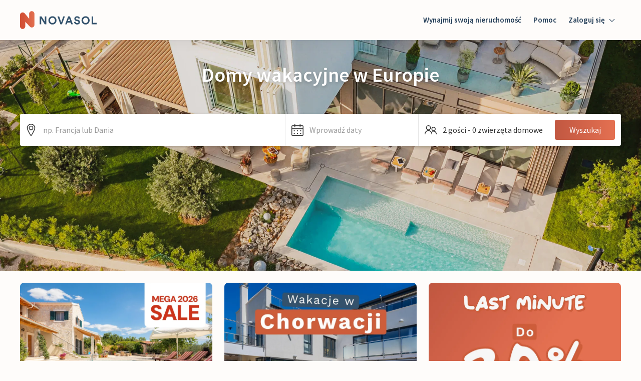

--- FILE ---
content_type: text/html; charset=utf-8
request_url: https://www.novasol.pl/?A=2030977&DOMAIN=www.novasol.pl
body_size: 75576
content:
<!DOCTYPE html><html lang="pl"><head><meta charSet="utf-8"/><meta name="viewport" content="width=device-width"/><title>Apartamenty i domy wakacyjne | NOVASOL</title><link rel="canonical" href="https://www.novasol.pl"/><link rel="alternate" data-testid="hreflang-link" hrefLang="de-at" href="https://www.novasol.at"/><link rel="alternate" data-testid="hreflang-link" hrefLang="en-gb" href="https://www.novasol.co.uk"/><link rel="alternate" data-testid="hreflang-link" hrefLang="x-default" href="https://www.novasol.com"/><link rel="alternate" data-testid="hreflang-link" hrefLang="es" href="https://www.novasol-vacaciones.es"/><link rel="alternate" data-testid="hreflang-link" hrefLang="fr" href="https://www.novasol-vacances.fr"/><link rel="alternate" data-testid="hreflang-link" hrefLang="hr" href="https://www.novasol.hr"/><link rel="alternate" data-testid="hreflang-link" hrefLang="da" href="https://www.novasol.dk"/><link rel="alternate" data-testid="hreflang-link" hrefLang="it" href="https://www.novasol.it"/><link rel="alternate" data-testid="hreflang-link" hrefLang="nb" href="https://www.novasol.no"/><link rel="alternate" data-testid="hreflang-link" hrefLang="nl" href="https://www.novasol.nl"/><link rel="alternate" data-testid="hreflang-link" hrefLang="pl" href="https://www.novasol.pl"/><link rel="alternate" data-testid="hreflang-link" hrefLang="sv" href="https://www.novasol.se"/><link rel="alternate" data-testid="hreflang-link" hrefLang="en-us" href="https://www.novasol.us"/><link rel="alternate" data-testid="hreflang-link" hrefLang="de" href="https://www.novasol.de"/><link rel="manifest" href="data:application/json;charset=utf-8,{&quot;name&quot;:&quot;Apartamenty i domy wakacyjne | NOVASOL&quot;,&quot;short_name&quot;:&quot;novasol&quot;,&quot;display&quot;:&quot;standalone&quot;,&quot;orientation&quot;:&quot;portrait&quot;,&quot;description&quot;:&quot;Szukasz zakwaterowania na indywidualne wakacje z dojazdem własnym? Sprawdź nasze domy i apartamenty wakacyjne. Największy wybór prywatnych kwater w Europie.&quot;,&quot;background_color&quot;:&quot;rgba(255, 255, 255, 1)&quot;,&quot;theme_color&quot;:&quot;rgba(35, 61, 87, 1)&quot;,&quot;icons&quot;:[{&quot;src&quot;:&quot;https://static.age.awaze.com/landing-pages-mfe/1ff981f/public/brand/novasol/favicon_novasol_x48.png&quot;,&quot;sizes&quot;:&quot;48x48&quot;,&quot;type&quot;:&quot;image/png&quot;},{&quot;src&quot;:&quot;https://static.age.awaze.com/landing-pages-mfe/1ff981f/public/brand/novasol/favicon_novasol_x72.png&quot;,&quot;sizes&quot;:&quot;72x72&quot;,&quot;type&quot;:&quot;image/png&quot;},{&quot;src&quot;:&quot;https://static.age.awaze.com/landing-pages-mfe/1ff981f/public/brand/novasol/favicon_novasol_x96.png&quot;,&quot;sizes&quot;:&quot;96x96&quot;,&quot;type&quot;:&quot;image/png&quot;},{&quot;src&quot;:&quot;https://static.age.awaze.com/landing-pages-mfe/1ff981f/public/brand/novasol/favicon_novasol_x128.png&quot;,&quot;sizes&quot;:&quot;128x128&quot;,&quot;type&quot;:&quot;image/png&quot;},{&quot;src&quot;:&quot;https://static.age.awaze.com/landing-pages-mfe/1ff981f/public/brand/novasol/favicon_novasol_x192.png&quot;,&quot;sizes&quot;:&quot;192x192&quot;,&quot;type&quot;:&quot;image/png&quot;},{&quot;src&quot;:&quot;https://static.age.awaze.com/landing-pages-mfe/1ff981f/public/brand/novasol/favicon_novasol_x384.png&quot;,&quot;sizes&quot;:&quot;384x384&quot;,&quot;type&quot;:&quot;image/png&quot;},{&quot;src&quot;:&quot;https://static.age.awaze.com/landing-pages-mfe/1ff981f/public/brand/novasol/favicon_novasol_x512.png&quot;,&quot;sizes&quot;:&quot;512x512&quot;,&quot;type&quot;:&quot;image/png&quot;},{&quot;src&quot;:&quot;https://static.age.awaze.com/landing-pages-mfe/1ff981f/public/brand/novasol/favicon_novasol_HD.png&quot;,&quot;sizes&quot;:&quot;16x16&quot;,&quot;type&quot;:&quot;image/png&quot;},{&quot;src&quot;:&quot;https://static.age.awaze.com/landing-pages-mfe/1ff981f/public/brand/novasol/favicon_novasol.svg&quot;,&quot;sizes&quot;:&quot;any&quot;,&quot;type&quot;:&quot;image/svg+xml&quot;}]}"/><link rel="apple-touch-icon" sizes="192x192" href="https://static.age.awaze.com/landing-pages-mfe/1ff981f/public/brand/novasol/favicon_novasol_x192.png"/><link rel="icon" type="image/png" href="https://static.age.awaze.com/landing-pages-mfe/1ff981f/public/brand/novasol/favicon_novasol_x48.png"/><link rel="icon" type="image/svg+xml" href="https://static.age.awaze.com/landing-pages-mfe/1ff981f/public/brand/novasol/favicon_novasol.svg"/><meta name="theme-color" content="rgba(254, 252, 250, 1)"/><meta name="description" content="Szukasz zakwaterowania na indywidualne wakacje z dojazdem własnym? Sprawdź nasze domy i apartamenty wakacyjne. Największy wybór prywatnych kwater w Europie."/><script type="application/ld+json">{"url":"https://www.novasol.pl/","name":"NOVASOL","@type":"Organization","sameAs":["https://www.facebook.com/NovasolGlobal","https://www.instagram.com/novasol"],"address":{"@type":"PostalAddress","postalCode":"2830","streetAddress":"Virumgårdsvej 27","addressCountry":"Denmark","addressLocality":"Virum"},"@context":"https://schema.org","parentOrganization":{"url":"https://www.awaze.com/","name":"Awaze","@type":"Organization"}}</script><link rel="preload" href="https://images.ctfassets.net/5dlg82ljiq56/l31qyCGYHfVGc0DQFiVfc/8473707e4aae79df42466039c419b6a5/blue_gradient-background.webp?q=80&amp;fm=webp" as="image" media="(max-width: 768px)"/><link rel="preload" href="https://images.ctfassets.net/5dlg82ljiq56/2uOk0VDCg1LRAneVn7DwdU/a3268822a26a5ae102ef11187f9875e8/Hero_DE.jpg?q=80&amp;fm=webp" as="image" media="(min-width: 768.1px) and (max-width: 1024px)"/><link rel="preload" href="https://images.ctfassets.net/5dlg82ljiq56/31TPXlkw9fzAYHTDWVTPyZ/896394c082bb4f378ecc422a788c346e/Hero_DE.jpg?q=80&amp;fm=webp" as="image" media="(min-width: 1024.1px)"/><meta name="next-head-count" content="28"/><script type="text/javascript">window.NREUM||(NREUM={});NREUM.info = {"agent":"","beacon":"bam.nr-data.net","errorBeacon":"bam.nr-data.net","licenseKey":"60ca4489fe","applicationID":"1546797043","agentToken":null}; (window.NREUM||(NREUM={})).init={privacy:{cookies_enabled:true},ajax:{deny_list:["bam.nr-data.net"]},feature_flags:["soft_nav"],distributed_tracing:{enabled:true}};(window.NREUM||(NREUM={})).loader_config={agentID:"1548728206",accountID:"900451",trustKey:"900451",xpid:"XQYHVVNSGwIFUFdVDgYHUlc=",licenseKey:"60ca4489fe",applicationID:"1546797043",browserID:"1548728206"};;/*! For license information please see nr-loader-spa-1.308.0.min.js.LICENSE.txt */
(()=>{var e,t,r={384:(e,t,r)=>{"use strict";r.d(t,{NT:()=>a,US:()=>u,Zm:()=>o,bQ:()=>d,dV:()=>c,pV:()=>l});var n=r(6154),i=r(1863),s=r(1910);const a={beacon:"bam.nr-data.net",errorBeacon:"bam.nr-data.net"};function o(){return n.gm.NREUM||(n.gm.NREUM={}),void 0===n.gm.newrelic&&(n.gm.newrelic=n.gm.NREUM),n.gm.NREUM}function c(){let e=o();return e.o||(e.o={ST:n.gm.setTimeout,SI:n.gm.setImmediate||n.gm.setInterval,CT:n.gm.clearTimeout,XHR:n.gm.XMLHttpRequest,REQ:n.gm.Request,EV:n.gm.Event,PR:n.gm.Promise,MO:n.gm.MutationObserver,FETCH:n.gm.fetch,WS:n.gm.WebSocket},(0,s.i)(...Object.values(e.o))),e}function d(e,t){let r=o();r.initializedAgents??={},t.initializedAt={ms:(0,i.t)(),date:new Date},r.initializedAgents[e]=t}function u(e,t){o()[e]=t}function l(){return function(){let e=o();const t=e.info||{};e.info={beacon:a.beacon,errorBeacon:a.errorBeacon,...t}}(),function(){let e=o();const t=e.init||{};e.init={...t}}(),c(),function(){let e=o();const t=e.loader_config||{};e.loader_config={...t}}(),o()}},782:(e,t,r)=>{"use strict";r.d(t,{T:()=>n});const n=r(860).K7.pageViewTiming},860:(e,t,r)=>{"use strict";r.d(t,{$J:()=>u,K7:()=>c,P3:()=>d,XX:()=>i,Yy:()=>o,df:()=>s,qY:()=>n,v4:()=>a});const n="events",i="jserrors",s="browser/blobs",a="rum",o="browser/logs",c={ajax:"ajax",genericEvents:"generic_events",jserrors:i,logging:"logging",metrics:"metrics",pageAction:"page_action",pageViewEvent:"page_view_event",pageViewTiming:"page_view_timing",sessionReplay:"session_replay",sessionTrace:"session_trace",softNav:"soft_navigations",spa:"spa"},d={[c.pageViewEvent]:1,[c.pageViewTiming]:2,[c.metrics]:3,[c.jserrors]:4,[c.spa]:5,[c.ajax]:6,[c.sessionTrace]:7,[c.softNav]:8,[c.sessionReplay]:9,[c.logging]:10,[c.genericEvents]:11},u={[c.pageViewEvent]:a,[c.pageViewTiming]:n,[c.ajax]:n,[c.spa]:n,[c.softNav]:n,[c.metrics]:i,[c.jserrors]:i,[c.sessionTrace]:s,[c.sessionReplay]:s,[c.logging]:o,[c.genericEvents]:"ins"}},944:(e,t,r)=>{"use strict";r.d(t,{R:()=>i});var n=r(3241);function i(e,t){"function"==typeof console.debug&&(console.debug("New Relic Warning: https://github.com/newrelic/newrelic-browser-agent/blob/main/docs/warning-codes.md#".concat(e),t),(0,n.W)({agentIdentifier:null,drained:null,type:"data",name:"warn",feature:"warn",data:{code:e,secondary:t}}))}},993:(e,t,r)=>{"use strict";r.d(t,{A$:()=>s,ET:()=>a,TZ:()=>o,p_:()=>i});var n=r(860);const i={ERROR:"ERROR",WARN:"WARN",INFO:"INFO",DEBUG:"DEBUG",TRACE:"TRACE"},s={OFF:0,ERROR:1,WARN:2,INFO:3,DEBUG:4,TRACE:5},a="log",o=n.K7.logging},1541:(e,t,r)=>{"use strict";r.d(t,{U:()=>i,f:()=>n});const n={MFE:"MFE",BA:"BA"};function i(e,t){if(2!==t?.harvestEndpointVersion)return{};const r=t.agentRef.runtime.appMetadata.agents[0].entityGuid;return e?{"source.id":e.id,"source.name":e.name,"source.type":e.type,"parent.id":e.parent?.id||r,"parent.type":e.parent?.type||n.BA}:{"entity.guid":r,appId:t.agentRef.info.applicationID}}},1687:(e,t,r)=>{"use strict";r.d(t,{Ak:()=>d,Ze:()=>h,x3:()=>u});var n=r(3241),i=r(7836),s=r(3606),a=r(860),o=r(2646);const c={};function d(e,t){const r={staged:!1,priority:a.P3[t]||0};l(e),c[e].get(t)||c[e].set(t,r)}function u(e,t){e&&c[e]&&(c[e].get(t)&&c[e].delete(t),p(e,t,!1),c[e].size&&f(e))}function l(e){if(!e)throw new Error("agentIdentifier required");c[e]||(c[e]=new Map)}function h(e="",t="feature",r=!1){if(l(e),!e||!c[e].get(t)||r)return p(e,t);c[e].get(t).staged=!0,f(e)}function f(e){const t=Array.from(c[e]);t.every(([e,t])=>t.staged)&&(t.sort((e,t)=>e[1].priority-t[1].priority),t.forEach(([t])=>{c[e].delete(t),p(e,t)}))}function p(e,t,r=!0){const a=e?i.ee.get(e):i.ee,c=s.i.handlers;if(!a.aborted&&a.backlog&&c){if((0,n.W)({agentIdentifier:e,type:"lifecycle",name:"drain",feature:t}),r){const e=a.backlog[t],r=c[t];if(r){for(let t=0;e&&t<e.length;++t)g(e[t],r);Object.entries(r).forEach(([e,t])=>{Object.values(t||{}).forEach(t=>{t[0]?.on&&t[0]?.context()instanceof o.y&&t[0].on(e,t[1])})})}}a.isolatedBacklog||delete c[t],a.backlog[t]=null,a.emit("drain-"+t,[])}}function g(e,t){var r=e[1];Object.values(t[r]||{}).forEach(t=>{var r=e[0];if(t[0]===r){var n=t[1],i=e[3],s=e[2];n.apply(i,s)}})}},1738:(e,t,r)=>{"use strict";r.d(t,{U:()=>f,Y:()=>h});var n=r(3241),i=r(9908),s=r(1863),a=r(944),o=r(5701),c=r(3969),d=r(8362),u=r(860),l=r(4261);function h(e,t,r,s){const h=s||r;!h||h[e]&&h[e]!==d.d.prototype[e]||(h[e]=function(){(0,i.p)(c.xV,["API/"+e+"/called"],void 0,u.K7.metrics,r.ee),(0,n.W)({agentIdentifier:r.agentIdentifier,drained:!!o.B?.[r.agentIdentifier],type:"data",name:"api",feature:l.Pl+e,data:{}});try{return t.apply(this,arguments)}catch(e){(0,a.R)(23,e)}})}function f(e,t,r,n,a){const o=e.info;null===r?delete o.jsAttributes[t]:o.jsAttributes[t]=r,(a||null===r)&&(0,i.p)(l.Pl+n,[(0,s.t)(),t,r],void 0,"session",e.ee)}},1741:(e,t,r)=>{"use strict";r.d(t,{W:()=>s});var n=r(944),i=r(4261);class s{#e(e,...t){if(this[e]!==s.prototype[e])return this[e](...t);(0,n.R)(35,e)}addPageAction(e,t){return this.#e(i.hG,e,t)}register(e){return this.#e(i.eY,e)}recordCustomEvent(e,t){return this.#e(i.fF,e,t)}setPageViewName(e,t){return this.#e(i.Fw,e,t)}setCustomAttribute(e,t,r){return this.#e(i.cD,e,t,r)}noticeError(e,t){return this.#e(i.o5,e,t)}setUserId(e,t=!1){return this.#e(i.Dl,e,t)}setApplicationVersion(e){return this.#e(i.nb,e)}setErrorHandler(e){return this.#e(i.bt,e)}addRelease(e,t){return this.#e(i.k6,e,t)}log(e,t){return this.#e(i.$9,e,t)}start(){return this.#e(i.d3)}finished(e){return this.#e(i.BL,e)}recordReplay(){return this.#e(i.CH)}pauseReplay(){return this.#e(i.Tb)}addToTrace(e){return this.#e(i.U2,e)}setCurrentRouteName(e){return this.#e(i.PA,e)}interaction(e){return this.#e(i.dT,e)}wrapLogger(e,t,r){return this.#e(i.Wb,e,t,r)}measure(e,t){return this.#e(i.V1,e,t)}consent(e){return this.#e(i.Pv,e)}}},1863:(e,t,r)=>{"use strict";function n(){return Math.floor(performance.now())}r.d(t,{t:()=>n})},1910:(e,t,r)=>{"use strict";r.d(t,{i:()=>s});var n=r(944);const i=new Map;function s(...e){return e.every(e=>{if(i.has(e))return i.get(e);const t="function"==typeof e?e.toString():"",r=t.includes("[native code]"),s=t.includes("nrWrapper");return r||s||(0,n.R)(64,e?.name||t),i.set(e,r),r})}},2555:(e,t,r)=>{"use strict";r.d(t,{D:()=>o,f:()=>a});var n=r(384),i=r(8122);const s={beacon:n.NT.beacon,errorBeacon:n.NT.errorBeacon,licenseKey:void 0,applicationID:void 0,sa:void 0,queueTime:void 0,applicationTime:void 0,ttGuid:void 0,user:void 0,account:void 0,product:void 0,extra:void 0,jsAttributes:{},userAttributes:void 0,atts:void 0,transactionName:void 0,tNamePlain:void 0};function a(e){try{return!!e.licenseKey&&!!e.errorBeacon&&!!e.applicationID}catch(e){return!1}}const o=e=>(0,i.a)(e,s)},2614:(e,t,r)=>{"use strict";r.d(t,{BB:()=>a,H3:()=>n,g:()=>d,iL:()=>c,tS:()=>o,uh:()=>i,wk:()=>s});const n="NRBA",i="SESSION",s=144e5,a=18e5,o={STARTED:"session-started",PAUSE:"session-pause",RESET:"session-reset",RESUME:"session-resume",UPDATE:"session-update"},c={SAME_TAB:"same-tab",CROSS_TAB:"cross-tab"},d={OFF:0,FULL:1,ERROR:2}},2646:(e,t,r)=>{"use strict";r.d(t,{y:()=>n});class n{constructor(e){this.contextId=e}}},2843:(e,t,r)=>{"use strict";r.d(t,{G:()=>s,u:()=>i});var n=r(3878);function i(e,t=!1,r,i){(0,n.DD)("visibilitychange",function(){if(t)return void("hidden"===document.visibilityState&&e());e(document.visibilityState)},r,i)}function s(e,t,r){(0,n.sp)("pagehide",e,t,r)}},3241:(e,t,r)=>{"use strict";r.d(t,{W:()=>s});var n=r(6154);const i="newrelic";function s(e={}){try{n.gm.dispatchEvent(new CustomEvent(i,{detail:e}))}catch(e){}}},3304:(e,t,r)=>{"use strict";r.d(t,{A:()=>s});var n=r(7836);const i=()=>{const e=new WeakSet;return(t,r)=>{if("object"==typeof r&&null!==r){if(e.has(r))return;e.add(r)}return r}};function s(e){try{return JSON.stringify(e,i())??""}catch(e){try{n.ee.emit("internal-error",[e])}catch(e){}return""}}},3333:(e,t,r)=>{"use strict";r.d(t,{$v:()=>u,TZ:()=>n,Xh:()=>c,Zp:()=>i,kd:()=>d,mq:()=>o,nf:()=>a,qN:()=>s});const n=r(860).K7.genericEvents,i=["auxclick","click","copy","keydown","paste","scrollend"],s=["focus","blur"],a=4,o=1e3,c=2e3,d=["PageAction","UserAction","BrowserPerformance"],u={RESOURCES:"experimental.resources",REGISTER:"register"}},3434:(e,t,r)=>{"use strict";r.d(t,{Jt:()=>s,YM:()=>d});var n=r(7836),i=r(5607);const s="nr@original:".concat(i.W),a=50;var o=Object.prototype.hasOwnProperty,c=!1;function d(e,t){return e||(e=n.ee),r.inPlace=function(e,t,n,i,s){n||(n="");const a="-"===n.charAt(0);for(let o=0;o<t.length;o++){const c=t[o],d=e[c];l(d)||(e[c]=r(d,a?c+n:n,i,c,s))}},r.flag=s,r;function r(t,r,n,c,d){return l(t)?t:(r||(r=""),nrWrapper[s]=t,function(e,t,r){if(Object.defineProperty&&Object.keys)try{return Object.keys(e).forEach(function(r){Object.defineProperty(t,r,{get:function(){return e[r]},set:function(t){return e[r]=t,t}})}),t}catch(e){u([e],r)}for(var n in e)o.call(e,n)&&(t[n]=e[n])}(t,nrWrapper,e),nrWrapper);function nrWrapper(){var s,o,l,h;let f;try{o=this,s=[...arguments],l="function"==typeof n?n(s,o):n||{}}catch(t){u([t,"",[s,o,c],l],e)}i(r+"start",[s,o,c],l,d);const p=performance.now();let g;try{return h=t.apply(o,s),g=performance.now(),h}catch(e){throw g=performance.now(),i(r+"err",[s,o,e],l,d),f=e,f}finally{const e=g-p,t={start:p,end:g,duration:e,isLongTask:e>=a,methodName:c,thrownError:f};t.isLongTask&&i("long-task",[t,o],l,d),i(r+"end",[s,o,h],l,d)}}}function i(r,n,i,s){if(!c||t){var a=c;c=!0;try{e.emit(r,n,i,t,s)}catch(t){u([t,r,n,i],e)}c=a}}}function u(e,t){t||(t=n.ee);try{t.emit("internal-error",e)}catch(e){}}function l(e){return!(e&&"function"==typeof e&&e.apply&&!e[s])}},3606:(e,t,r)=>{"use strict";r.d(t,{i:()=>s});var n=r(9908);s.on=a;var i=s.handlers={};function s(e,t,r,s){a(s||n.d,i,e,t,r)}function a(e,t,r,i,s){s||(s="feature"),e||(e=n.d);var a=t[s]=t[s]||{};(a[r]=a[r]||[]).push([e,i])}},3738:(e,t,r)=>{"use strict";r.d(t,{He:()=>i,Kp:()=>o,Lc:()=>d,Rz:()=>u,TZ:()=>n,bD:()=>s,d3:()=>a,jx:()=>l,sl:()=>h,uP:()=>c});const n=r(860).K7.sessionTrace,i="bstResource",s="resource",a="-start",o="-end",c="fn"+a,d="fn"+o,u="pushState",l=1e3,h=3e4},3785:(e,t,r)=>{"use strict";r.d(t,{R:()=>c,b:()=>d});var n=r(9908),i=r(1863),s=r(860),a=r(3969),o=r(993);function c(e,t,r={},c=o.p_.INFO,d=!0,u,l=(0,i.t)()){(0,n.p)(a.xV,["API/logging/".concat(c.toLowerCase(),"/called")],void 0,s.K7.metrics,e),(0,n.p)(o.ET,[l,t,r,c,d,u],void 0,s.K7.logging,e)}function d(e){return"string"==typeof e&&Object.values(o.p_).some(t=>t===e.toUpperCase().trim())}},3878:(e,t,r)=>{"use strict";function n(e,t){return{capture:e,passive:!1,signal:t}}function i(e,t,r=!1,i){window.addEventListener(e,t,n(r,i))}function s(e,t,r=!1,i){document.addEventListener(e,t,n(r,i))}r.d(t,{DD:()=>s,jT:()=>n,sp:()=>i})},3962:(e,t,r)=>{"use strict";r.d(t,{AM:()=>a,O2:()=>l,OV:()=>s,Qu:()=>h,TZ:()=>c,ih:()=>f,pP:()=>o,t1:()=>u,tC:()=>i,wD:()=>d});var n=r(860);const i=["click","keydown","submit"],s="popstate",a="api",o="initialPageLoad",c=n.K7.softNav,d=5e3,u=500,l={INITIAL_PAGE_LOAD:"",ROUTE_CHANGE:1,UNSPECIFIED:2},h={INTERACTION:1,AJAX:2,CUSTOM_END:3,CUSTOM_TRACER:4},f={IP:"in progress",PF:"pending finish",FIN:"finished",CAN:"cancelled"}},3969:(e,t,r)=>{"use strict";r.d(t,{TZ:()=>n,XG:()=>o,rs:()=>i,xV:()=>a,z_:()=>s});const n=r(860).K7.metrics,i="sm",s="cm",a="storeSupportabilityMetrics",o="storeEventMetrics"},4234:(e,t,r)=>{"use strict";r.d(t,{W:()=>s});var n=r(7836),i=r(1687);class s{constructor(e,t){this.agentIdentifier=e,this.ee=n.ee.get(e),this.featureName=t,this.blocked=!1}deregisterDrain(){(0,i.x3)(this.agentIdentifier,this.featureName)}}},4261:(e,t,r)=>{"use strict";r.d(t,{$9:()=>u,BL:()=>c,CH:()=>p,Dl:()=>R,Fw:()=>w,PA:()=>v,Pl:()=>n,Pv:()=>A,Tb:()=>h,U2:()=>a,V1:()=>E,Wb:()=>T,bt:()=>y,cD:()=>b,d3:()=>x,dT:()=>d,eY:()=>g,fF:()=>f,hG:()=>s,hw:()=>i,k6:()=>o,nb:()=>m,o5:()=>l});const n="api-",i=n+"ixn-",s="addPageAction",a="addToTrace",o="addRelease",c="finished",d="interaction",u="log",l="noticeError",h="pauseReplay",f="recordCustomEvent",p="recordReplay",g="register",m="setApplicationVersion",v="setCurrentRouteName",b="setCustomAttribute",y="setErrorHandler",w="setPageViewName",R="setUserId",x="start",T="wrapLogger",E="measure",A="consent"},5205:(e,t,r)=>{"use strict";r.d(t,{j:()=>S});var n=r(384),i=r(1741);var s=r(2555),a=r(3333);const o=e=>{if(!e||"string"!=typeof e)return!1;try{document.createDocumentFragment().querySelector(e)}catch{return!1}return!0};var c=r(2614),d=r(944),u=r(8122);const l="[data-nr-mask]",h=e=>(0,u.a)(e,(()=>{const e={feature_flags:[],experimental:{allow_registered_children:!1,resources:!1},mask_selector:"*",block_selector:"[data-nr-block]",mask_input_options:{color:!1,date:!1,"datetime-local":!1,email:!1,month:!1,number:!1,range:!1,search:!1,tel:!1,text:!1,time:!1,url:!1,week:!1,textarea:!1,select:!1,password:!0}};return{ajax:{deny_list:void 0,block_internal:!0,enabled:!0,autoStart:!0},api:{get allow_registered_children(){return e.feature_flags.includes(a.$v.REGISTER)||e.experimental.allow_registered_children},set allow_registered_children(t){e.experimental.allow_registered_children=t},duplicate_registered_data:!1},browser_consent_mode:{enabled:!1},distributed_tracing:{enabled:void 0,exclude_newrelic_header:void 0,cors_use_newrelic_header:void 0,cors_use_tracecontext_headers:void 0,allowed_origins:void 0},get feature_flags(){return e.feature_flags},set feature_flags(t){e.feature_flags=t},generic_events:{enabled:!0,autoStart:!0},harvest:{interval:30},jserrors:{enabled:!0,autoStart:!0},logging:{enabled:!0,autoStart:!0},metrics:{enabled:!0,autoStart:!0},obfuscate:void 0,page_action:{enabled:!0},page_view_event:{enabled:!0,autoStart:!0},page_view_timing:{enabled:!0,autoStart:!0},performance:{capture_marks:!1,capture_measures:!1,capture_detail:!0,resources:{get enabled(){return e.feature_flags.includes(a.$v.RESOURCES)||e.experimental.resources},set enabled(t){e.experimental.resources=t},asset_types:[],first_party_domains:[],ignore_newrelic:!0}},privacy:{cookies_enabled:!0},proxy:{assets:void 0,beacon:void 0},session:{expiresMs:c.wk,inactiveMs:c.BB},session_replay:{autoStart:!0,enabled:!1,preload:!1,sampling_rate:10,error_sampling_rate:100,collect_fonts:!1,inline_images:!1,fix_stylesheets:!0,mask_all_inputs:!0,get mask_text_selector(){return e.mask_selector},set mask_text_selector(t){o(t)?e.mask_selector="".concat(t,",").concat(l):""===t||null===t?e.mask_selector=l:(0,d.R)(5,t)},get block_class(){return"nr-block"},get ignore_class(){return"nr-ignore"},get mask_text_class(){return"nr-mask"},get block_selector(){return e.block_selector},set block_selector(t){o(t)?e.block_selector+=",".concat(t):""!==t&&(0,d.R)(6,t)},get mask_input_options(){return e.mask_input_options},set mask_input_options(t){t&&"object"==typeof t?e.mask_input_options={...t,password:!0}:(0,d.R)(7,t)}},session_trace:{enabled:!0,autoStart:!0},soft_navigations:{enabled:!0,autoStart:!0},spa:{enabled:!0,autoStart:!0},ssl:void 0,user_actions:{enabled:!0,elementAttributes:["id","className","tagName","type"]}}})());var f=r(6154),p=r(9324);let g=0;const m={buildEnv:p.F3,distMethod:p.Xs,version:p.xv,originTime:f.WN},v={consented:!1},b={appMetadata:{},get consented(){return this.session?.state?.consent||v.consented},set consented(e){v.consented=e},customTransaction:void 0,denyList:void 0,disabled:!1,harvester:void 0,isolatedBacklog:!1,isRecording:!1,loaderType:void 0,maxBytes:3e4,obfuscator:void 0,onerror:void 0,ptid:void 0,releaseIds:{},session:void 0,timeKeeper:void 0,registeredEntities:[],jsAttributesMetadata:{bytes:0},get harvestCount(){return++g}},y=e=>{const t=(0,u.a)(e,b),r=Object.keys(m).reduce((e,t)=>(e[t]={value:m[t],writable:!1,configurable:!0,enumerable:!0},e),{});return Object.defineProperties(t,r)};var w=r(5701);const R=e=>{const t=e.startsWith("http");e+="/",r.p=t?e:"https://"+e};var x=r(7836),T=r(3241);const E={accountID:void 0,trustKey:void 0,agentID:void 0,licenseKey:void 0,applicationID:void 0,xpid:void 0},A=e=>(0,u.a)(e,E),_=new Set;function S(e,t={},r,a){let{init:o,info:c,loader_config:d,runtime:u={},exposed:l=!0}=t;if(!c){const e=(0,n.pV)();o=e.init,c=e.info,d=e.loader_config}e.init=h(o||{}),e.loader_config=A(d||{}),c.jsAttributes??={},f.bv&&(c.jsAttributes.isWorker=!0),e.info=(0,s.D)(c);const p=e.init,g=[c.beacon,c.errorBeacon];_.has(e.agentIdentifier)||(p.proxy.assets&&(R(p.proxy.assets),g.push(p.proxy.assets)),p.proxy.beacon&&g.push(p.proxy.beacon),e.beacons=[...g],function(e){const t=(0,n.pV)();Object.getOwnPropertyNames(i.W.prototype).forEach(r=>{const n=i.W.prototype[r];if("function"!=typeof n||"constructor"===n)return;let s=t[r];e[r]&&!1!==e.exposed&&"micro-agent"!==e.runtime?.loaderType&&(t[r]=(...t)=>{const n=e[r](...t);return s?s(...t):n})})}(e),(0,n.US)("activatedFeatures",w.B)),u.denyList=[...p.ajax.deny_list||[],...p.ajax.block_internal?g:[]],u.ptid=e.agentIdentifier,u.loaderType=r,e.runtime=y(u),_.has(e.agentIdentifier)||(e.ee=x.ee.get(e.agentIdentifier),e.exposed=l,(0,T.W)({agentIdentifier:e.agentIdentifier,drained:!!w.B?.[e.agentIdentifier],type:"lifecycle",name:"initialize",feature:void 0,data:e.config})),_.add(e.agentIdentifier)}},5270:(e,t,r)=>{"use strict";r.d(t,{Aw:()=>a,SR:()=>s,rF:()=>o});var n=r(384),i=r(7767);function s(e){return!!(0,n.dV)().o.MO&&(0,i.V)(e)&&!0===e?.session_trace.enabled}function a(e){return!0===e?.session_replay.preload&&s(e)}function o(e,t){try{if("string"==typeof t?.type){if("password"===t.type.toLowerCase())return"*".repeat(e?.length||0);if(void 0!==t?.dataset?.nrUnmask||t?.classList?.contains("nr-unmask"))return e}}catch(e){}return"string"==typeof e?e.replace(/[\S]/g,"*"):"*".repeat(e?.length||0)}},5289:(e,t,r)=>{"use strict";r.d(t,{GG:()=>a,Qr:()=>c,sB:()=>o});var n=r(3878),i=r(6389);function s(){return"undefined"==typeof document||"complete"===document.readyState}function a(e,t){if(s())return e();const r=(0,i.J)(e),a=setInterval(()=>{s()&&(clearInterval(a),r())},500);(0,n.sp)("load",r,t)}function o(e){if(s())return e();(0,n.DD)("DOMContentLoaded",e)}function c(e){if(s())return e();(0,n.sp)("popstate",e)}},5607:(e,t,r)=>{"use strict";r.d(t,{W:()=>n});const n=(0,r(9566).bz)()},5701:(e,t,r)=>{"use strict";r.d(t,{B:()=>s,t:()=>a});var n=r(3241);const i=new Set,s={};function a(e,t){const r=t.agentIdentifier;s[r]??={},e&&"object"==typeof e&&(i.has(r)||(t.ee.emit("rumresp",[e]),s[r]=e,i.add(r),(0,n.W)({agentIdentifier:r,loaded:!0,drained:!0,type:"lifecycle",name:"load",feature:void 0,data:e})))}},6154:(e,t,r)=>{"use strict";r.d(t,{OF:()=>d,RI:()=>i,WN:()=>h,bv:()=>s,eN:()=>f,gm:()=>a,lR:()=>l,m:()=>c,mw:()=>o,sb:()=>u});var n=r(1863);const i="undefined"!=typeof window&&!!window.document,s="undefined"!=typeof WorkerGlobalScope&&("undefined"!=typeof self&&self instanceof WorkerGlobalScope&&self.navigator instanceof WorkerNavigator||"undefined"!=typeof globalThis&&globalThis instanceof WorkerGlobalScope&&globalThis.navigator instanceof WorkerNavigator),a=i?window:"undefined"!=typeof WorkerGlobalScope&&("undefined"!=typeof self&&self instanceof WorkerGlobalScope&&self||"undefined"!=typeof globalThis&&globalThis instanceof WorkerGlobalScope&&globalThis),o=Boolean("hidden"===a?.document?.visibilityState),c=""+a?.location,d=/iPad|iPhone|iPod/.test(a.navigator?.userAgent),u=d&&"undefined"==typeof SharedWorker,l=(()=>{const e=a.navigator?.userAgent?.match(/Firefox[/\s](\d+\.\d+)/);return Array.isArray(e)&&e.length>=2?+e[1]:0})(),h=Date.now()-(0,n.t)(),f=()=>"undefined"!=typeof PerformanceNavigationTiming&&a?.performance?.getEntriesByType("navigation")?.[0]?.responseStart},6344:(e,t,r)=>{"use strict";r.d(t,{BB:()=>u,Qb:()=>l,TZ:()=>i,Ug:()=>a,Vh:()=>s,_s:()=>o,bc:()=>d,yP:()=>c});var n=r(2614);const i=r(860).K7.sessionReplay,s="errorDuringReplay",a=.12,o={DomContentLoaded:0,Load:1,FullSnapshot:2,IncrementalSnapshot:3,Meta:4,Custom:5},c={[n.g.ERROR]:15e3,[n.g.FULL]:3e5,[n.g.OFF]:0},d={RESET:{message:"Session was reset",sm:"Reset"},IMPORT:{message:"Recorder failed to import",sm:"Import"},TOO_MANY:{message:"429: Too Many Requests",sm:"Too-Many"},TOO_BIG:{message:"Payload was too large",sm:"Too-Big"},CROSS_TAB:{message:"Session Entity was set to OFF on another tab",sm:"Cross-Tab"},ENTITLEMENTS:{message:"Session Replay is not allowed and will not be started",sm:"Entitlement"}},u=5e3,l={API:"api",RESUME:"resume",SWITCH_TO_FULL:"switchToFull",INITIALIZE:"initialize",PRELOAD:"preload"}},6389:(e,t,r)=>{"use strict";function n(e,t=500,r={}){const n=r?.leading||!1;let i;return(...r)=>{n&&void 0===i&&(e.apply(this,r),i=setTimeout(()=>{i=clearTimeout(i)},t)),n||(clearTimeout(i),i=setTimeout(()=>{e.apply(this,r)},t))}}function i(e){let t=!1;return(...r)=>{t||(t=!0,e.apply(this,r))}}r.d(t,{J:()=>i,s:()=>n})},6630:(e,t,r)=>{"use strict";r.d(t,{T:()=>n});const n=r(860).K7.pageViewEvent},6774:(e,t,r)=>{"use strict";r.d(t,{T:()=>n});const n=r(860).K7.jserrors},7295:(e,t,r)=>{"use strict";r.d(t,{Xv:()=>a,gX:()=>i,iW:()=>s});var n=[];function i(e){if(!e||s(e))return!1;if(0===n.length)return!0;if("*"===n[0].hostname)return!1;for(var t=0;t<n.length;t++){var r=n[t];if(r.hostname.test(e.hostname)&&r.pathname.test(e.pathname))return!1}return!0}function s(e){return void 0===e.hostname}function a(e){if(n=[],e&&e.length)for(var t=0;t<e.length;t++){let r=e[t];if(!r)continue;if("*"===r)return void(n=[{hostname:"*"}]);0===r.indexOf("http://")?r=r.substring(7):0===r.indexOf("https://")&&(r=r.substring(8));const i=r.indexOf("/");let s,a;i>0?(s=r.substring(0,i),a=r.substring(i)):(s=r,a="*");let[c]=s.split(":");n.push({hostname:o(c),pathname:o(a,!0)})}}function o(e,t=!1){const r=e.replace(/[.+?^${}()|[\]\\]/g,e=>"\\"+e).replace(/\*/g,".*?");return new RegExp((t?"^":"")+r+"$")}},7485:(e,t,r)=>{"use strict";r.d(t,{D:()=>i});var n=r(6154);function i(e){if(0===(e||"").indexOf("data:"))return{protocol:"data"};try{const t=new URL(e,location.href),r={port:t.port,hostname:t.hostname,pathname:t.pathname,search:t.search,protocol:t.protocol.slice(0,t.protocol.indexOf(":")),sameOrigin:t.protocol===n.gm?.location?.protocol&&t.host===n.gm?.location?.host};return r.port&&""!==r.port||("http:"===t.protocol&&(r.port="80"),"https:"===t.protocol&&(r.port="443")),r.pathname&&""!==r.pathname?r.pathname.startsWith("/")||(r.pathname="/".concat(r.pathname)):r.pathname="/",r}catch(e){return{}}}},7699:(e,t,r)=>{"use strict";r.d(t,{It:()=>s,KC:()=>o,No:()=>i,qh:()=>a});var n=r(860);const i=16e3,s=1e6,a="SESSION_ERROR",o={[n.K7.logging]:!0,[n.K7.genericEvents]:!1,[n.K7.jserrors]:!1,[n.K7.ajax]:!1}},7767:(e,t,r)=>{"use strict";r.d(t,{V:()=>i});var n=r(6154);const i=e=>n.RI&&!0===e?.privacy.cookies_enabled},7836:(e,t,r)=>{"use strict";r.d(t,{P:()=>o,ee:()=>c});var n=r(384),i=r(8990),s=r(2646),a=r(5607);const o="nr@context:".concat(a.W),c=function e(t,r){var n={},a={},u={},l=!1;try{l=16===r.length&&d.initializedAgents?.[r]?.runtime.isolatedBacklog}catch(e){}var h={on:p,addEventListener:p,removeEventListener:function(e,t){var r=n[e];if(!r)return;for(var i=0;i<r.length;i++)r[i]===t&&r.splice(i,1)},emit:function(e,r,n,i,s){!1!==s&&(s=!0);if(c.aborted&&!i)return;t&&s&&t.emit(e,r,n);var o=f(n);g(e).forEach(e=>{e.apply(o,r)});var d=v()[a[e]];d&&d.push([h,e,r,o]);return o},get:m,listeners:g,context:f,buffer:function(e,t){const r=v();if(t=t||"feature",h.aborted)return;Object.entries(e||{}).forEach(([e,n])=>{a[n]=t,t in r||(r[t]=[])})},abort:function(){h._aborted=!0,Object.keys(h.backlog).forEach(e=>{delete h.backlog[e]})},isBuffering:function(e){return!!v()[a[e]]},debugId:r,backlog:l?{}:t&&"object"==typeof t.backlog?t.backlog:{},isolatedBacklog:l};return Object.defineProperty(h,"aborted",{get:()=>{let e=h._aborted||!1;return e||(t&&(e=t.aborted),e)}}),h;function f(e){return e&&e instanceof s.y?e:e?(0,i.I)(e,o,()=>new s.y(o)):new s.y(o)}function p(e,t){n[e]=g(e).concat(t)}function g(e){return n[e]||[]}function m(t){return u[t]=u[t]||e(h,t)}function v(){return h.backlog}}(void 0,"globalEE"),d=(0,n.Zm)();d.ee||(d.ee=c)},8122:(e,t,r)=>{"use strict";r.d(t,{a:()=>i});var n=r(944);function i(e,t){try{if(!e||"object"!=typeof e)return(0,n.R)(3);if(!t||"object"!=typeof t)return(0,n.R)(4);const r=Object.create(Object.getPrototypeOf(t),Object.getOwnPropertyDescriptors(t)),s=0===Object.keys(r).length?e:r;for(let a in s)if(void 0!==e[a])try{if(null===e[a]){r[a]=null;continue}Array.isArray(e[a])&&Array.isArray(t[a])?r[a]=Array.from(new Set([...e[a],...t[a]])):"object"==typeof e[a]&&"object"==typeof t[a]?r[a]=i(e[a],t[a]):r[a]=e[a]}catch(e){r[a]||(0,n.R)(1,e)}return r}catch(e){(0,n.R)(2,e)}}},8139:(e,t,r)=>{"use strict";r.d(t,{u:()=>h});var n=r(7836),i=r(3434),s=r(8990),a=r(6154);const o={},c=a.gm.XMLHttpRequest,d="addEventListener",u="removeEventListener",l="nr@wrapped:".concat(n.P);function h(e){var t=function(e){return(e||n.ee).get("events")}(e);if(o[t.debugId]++)return t;o[t.debugId]=1;var r=(0,i.YM)(t,!0);function h(e){r.inPlace(e,[d,u],"-",p)}function p(e,t){return e[1]}return"getPrototypeOf"in Object&&(a.RI&&f(document,h),c&&f(c.prototype,h),f(a.gm,h)),t.on(d+"-start",function(e,t){var n=e[1];if(null!==n&&("function"==typeof n||"object"==typeof n)&&"newrelic"!==e[0]){var i=(0,s.I)(n,l,function(){var e={object:function(){if("function"!=typeof n.handleEvent)return;return n.handleEvent.apply(n,arguments)},function:n}[typeof n];return e?r(e,"fn-",null,e.name||"anonymous"):n});this.wrapped=e[1]=i}}),t.on(u+"-start",function(e){e[1]=this.wrapped||e[1]}),t}function f(e,t,...r){let n=e;for(;"object"==typeof n&&!Object.prototype.hasOwnProperty.call(n,d);)n=Object.getPrototypeOf(n);n&&t(n,...r)}},8362:(e,t,r)=>{"use strict";r.d(t,{d:()=>s});var n=r(9566),i=r(1741);class s extends i.W{agentIdentifier=(0,n.LA)(16)}},8374:(e,t,r)=>{r.nc=(()=>{try{return document?.currentScript?.nonce}catch(e){}return""})()},8990:(e,t,r)=>{"use strict";r.d(t,{I:()=>i});var n=Object.prototype.hasOwnProperty;function i(e,t,r){if(n.call(e,t))return e[t];var i=r();if(Object.defineProperty&&Object.keys)try{return Object.defineProperty(e,t,{value:i,writable:!0,enumerable:!1}),i}catch(e){}return e[t]=i,i}},9119:(e,t,r)=>{"use strict";r.d(t,{L:()=>s});var n=/([^?#]*)[^#]*(#[^?]*|$).*/,i=/([^?#]*)().*/;function s(e,t){return e?e.replace(t?n:i,"$1$2"):e}},9300:(e,t,r)=>{"use strict";r.d(t,{T:()=>n});const n=r(860).K7.ajax},9324:(e,t,r)=>{"use strict";r.d(t,{AJ:()=>a,F3:()=>i,Xs:()=>s,Yq:()=>o,xv:()=>n});const n="1.308.0",i="PROD",s="CDN",a="@newrelic/rrweb",o="1.0.1"},9566:(e,t,r)=>{"use strict";r.d(t,{LA:()=>o,ZF:()=>c,bz:()=>a,el:()=>d});var n=r(6154);const i="xxxxxxxx-xxxx-4xxx-yxxx-xxxxxxxxxxxx";function s(e,t){return e?15&e[t]:16*Math.random()|0}function a(){const e=n.gm?.crypto||n.gm?.msCrypto;let t,r=0;return e&&e.getRandomValues&&(t=e.getRandomValues(new Uint8Array(30))),i.split("").map(e=>"x"===e?s(t,r++).toString(16):"y"===e?(3&s()|8).toString(16):e).join("")}function o(e){const t=n.gm?.crypto||n.gm?.msCrypto;let r,i=0;t&&t.getRandomValues&&(r=t.getRandomValues(new Uint8Array(e)));const a=[];for(var o=0;o<e;o++)a.push(s(r,i++).toString(16));return a.join("")}function c(){return o(16)}function d(){return o(32)}},9908:(e,t,r)=>{"use strict";r.d(t,{d:()=>n,p:()=>i});var n=r(7836).ee.get("handle");function i(e,t,r,i,s){s?(s.buffer([e],i),s.emit(e,t,r)):(n.buffer([e],i),n.emit(e,t,r))}}},n={};function i(e){var t=n[e];if(void 0!==t)return t.exports;var s=n[e]={exports:{}};return r[e](s,s.exports,i),s.exports}i.m=r,i.d=(e,t)=>{for(var r in t)i.o(t,r)&&!i.o(e,r)&&Object.defineProperty(e,r,{enumerable:!0,get:t[r]})},i.f={},i.e=e=>Promise.all(Object.keys(i.f).reduce((t,r)=>(i.f[r](e,t),t),[])),i.u=e=>({212:"nr-spa-compressor",249:"nr-spa-recorder",478:"nr-spa"}[e]+"-1.308.0.min.js"),i.o=(e,t)=>Object.prototype.hasOwnProperty.call(e,t),e={},t="NRBA-1.308.0.PROD:",i.l=(r,n,s,a)=>{if(e[r])e[r].push(n);else{var o,c;if(void 0!==s)for(var d=document.getElementsByTagName("script"),u=0;u<d.length;u++){var l=d[u];if(l.getAttribute("src")==r||l.getAttribute("data-webpack")==t+s){o=l;break}}if(!o){c=!0;var h={478:"sha512-RSfSVnmHk59T/uIPbdSE0LPeqcEdF4/+XhfJdBuccH5rYMOEZDhFdtnh6X6nJk7hGpzHd9Ujhsy7lZEz/ORYCQ==",249:"sha512-ehJXhmntm85NSqW4MkhfQqmeKFulra3klDyY0OPDUE+sQ3GokHlPh1pmAzuNy//3j4ac6lzIbmXLvGQBMYmrkg==",212:"sha512-B9h4CR46ndKRgMBcK+j67uSR2RCnJfGefU+A7FrgR/k42ovXy5x/MAVFiSvFxuVeEk/pNLgvYGMp1cBSK/G6Fg=="};(o=document.createElement("script")).charset="utf-8",i.nc&&o.setAttribute("nonce",i.nc),o.setAttribute("data-webpack",t+s),o.src=r,0!==o.src.indexOf(window.location.origin+"/")&&(o.crossOrigin="anonymous"),h[a]&&(o.integrity=h[a])}e[r]=[n];var f=(t,n)=>{o.onerror=o.onload=null,clearTimeout(p);var i=e[r];if(delete e[r],o.parentNode&&o.parentNode.removeChild(o),i&&i.forEach(e=>e(n)),t)return t(n)},p=setTimeout(f.bind(null,void 0,{type:"timeout",target:o}),12e4);o.onerror=f.bind(null,o.onerror),o.onload=f.bind(null,o.onload),c&&document.head.appendChild(o)}},i.r=e=>{"undefined"!=typeof Symbol&&Symbol.toStringTag&&Object.defineProperty(e,Symbol.toStringTag,{value:"Module"}),Object.defineProperty(e,"__esModule",{value:!0})},i.p="https://js-agent.newrelic.com/",(()=>{var e={38:0,788:0};i.f.j=(t,r)=>{var n=i.o(e,t)?e[t]:void 0;if(0!==n)if(n)r.push(n[2]);else{var s=new Promise((r,i)=>n=e[t]=[r,i]);r.push(n[2]=s);var a=i.p+i.u(t),o=new Error;i.l(a,r=>{if(i.o(e,t)&&(0!==(n=e[t])&&(e[t]=void 0),n)){var s=r&&("load"===r.type?"missing":r.type),a=r&&r.target&&r.target.src;o.message="Loading chunk "+t+" failed: ("+s+": "+a+")",o.name="ChunkLoadError",o.type=s,o.request=a,n[1](o)}},"chunk-"+t,t)}};var t=(t,r)=>{var n,s,[a,o,c]=r,d=0;if(a.some(t=>0!==e[t])){for(n in o)i.o(o,n)&&(i.m[n]=o[n]);if(c)c(i)}for(t&&t(r);d<a.length;d++)s=a[d],i.o(e,s)&&e[s]&&e[s][0](),e[s]=0},r=self["webpackChunk:NRBA-1.308.0.PROD"]=self["webpackChunk:NRBA-1.308.0.PROD"]||[];r.forEach(t.bind(null,0)),r.push=t.bind(null,r.push.bind(r))})(),(()=>{"use strict";i(8374);var e=i(8362),t=i(860);const r=Object.values(t.K7);var n=i(5205);var s=i(9908),a=i(1863),o=i(4261),c=i(1738);var d=i(1687),u=i(4234),l=i(5289),h=i(6154),f=i(944),p=i(5270),g=i(7767),m=i(6389),v=i(7699);class b extends u.W{constructor(e,t){super(e.agentIdentifier,t),this.agentRef=e,this.abortHandler=void 0,this.featAggregate=void 0,this.loadedSuccessfully=void 0,this.onAggregateImported=new Promise(e=>{this.loadedSuccessfully=e}),this.deferred=Promise.resolve(),!1===e.init[this.featureName].autoStart?this.deferred=new Promise((t,r)=>{this.ee.on("manual-start-all",(0,m.J)(()=>{(0,d.Ak)(e.agentIdentifier,this.featureName),t()}))}):(0,d.Ak)(e.agentIdentifier,t)}importAggregator(e,t,r={}){if(this.featAggregate)return;const n=async()=>{let n;await this.deferred;try{if((0,g.V)(e.init)){const{setupAgentSession:t}=await i.e(478).then(i.bind(i,8766));n=t(e)}}catch(e){(0,f.R)(20,e),this.ee.emit("internal-error",[e]),(0,s.p)(v.qh,[e],void 0,this.featureName,this.ee)}try{if(!this.#t(this.featureName,n,e.init))return(0,d.Ze)(this.agentIdentifier,this.featureName),void this.loadedSuccessfully(!1);const{Aggregate:i}=await t();this.featAggregate=new i(e,r),e.runtime.harvester.initializedAggregates.push(this.featAggregate),this.loadedSuccessfully(!0)}catch(e){(0,f.R)(34,e),this.abortHandler?.(),(0,d.Ze)(this.agentIdentifier,this.featureName,!0),this.loadedSuccessfully(!1),this.ee&&this.ee.abort()}};h.RI?(0,l.GG)(()=>n(),!0):n()}#t(e,r,n){if(this.blocked)return!1;switch(e){case t.K7.sessionReplay:return(0,p.SR)(n)&&!!r;case t.K7.sessionTrace:return!!r;default:return!0}}}var y=i(6630),w=i(2614),R=i(3241);class x extends b{static featureName=y.T;constructor(e){var t;super(e,y.T),this.setupInspectionEvents(e.agentIdentifier),t=e,(0,c.Y)(o.Fw,function(e,r){"string"==typeof e&&("/"!==e.charAt(0)&&(e="/"+e),t.runtime.customTransaction=(r||"http://custom.transaction")+e,(0,s.p)(o.Pl+o.Fw,[(0,a.t)()],void 0,void 0,t.ee))},t),this.importAggregator(e,()=>i.e(478).then(i.bind(i,2467)))}setupInspectionEvents(e){const t=(t,r)=>{t&&(0,R.W)({agentIdentifier:e,timeStamp:t.timeStamp,loaded:"complete"===t.target.readyState,type:"window",name:r,data:t.target.location+""})};(0,l.sB)(e=>{t(e,"DOMContentLoaded")}),(0,l.GG)(e=>{t(e,"load")}),(0,l.Qr)(e=>{t(e,"navigate")}),this.ee.on(w.tS.UPDATE,(t,r)=>{(0,R.W)({agentIdentifier:e,type:"lifecycle",name:"session",data:r})})}}var T=i(384);class E extends e.d{constructor(e){var t;(super(),h.gm)?(this.features={},(0,T.bQ)(this.agentIdentifier,this),this.desiredFeatures=new Set(e.features||[]),this.desiredFeatures.add(x),(0,n.j)(this,e,e.loaderType||"agent"),t=this,(0,c.Y)(o.cD,function(e,r,n=!1){if("string"==typeof e){if(["string","number","boolean"].includes(typeof r)||null===r)return(0,c.U)(t,e,r,o.cD,n);(0,f.R)(40,typeof r)}else(0,f.R)(39,typeof e)},t),function(e){(0,c.Y)(o.Dl,function(t,r=!1){if("string"!=typeof t&&null!==t)return void(0,f.R)(41,typeof t);const n=e.info.jsAttributes["enduser.id"];r&&null!=n&&n!==t?(0,s.p)(o.Pl+"setUserIdAndResetSession",[t],void 0,"session",e.ee):(0,c.U)(e,"enduser.id",t,o.Dl,!0)},e)}(this),function(e){(0,c.Y)(o.nb,function(t){if("string"==typeof t||null===t)return(0,c.U)(e,"application.version",t,o.nb,!1);(0,f.R)(42,typeof t)},e)}(this),function(e){(0,c.Y)(o.d3,function(){e.ee.emit("manual-start-all")},e)}(this),function(e){(0,c.Y)(o.Pv,function(t=!0){if("boolean"==typeof t){if((0,s.p)(o.Pl+o.Pv,[t],void 0,"session",e.ee),e.runtime.consented=t,t){const t=e.features.page_view_event;t.onAggregateImported.then(e=>{const r=t.featAggregate;e&&!r.sentRum&&r.sendRum()})}}else(0,f.R)(65,typeof t)},e)}(this),this.run()):(0,f.R)(21)}get config(){return{info:this.info,init:this.init,loader_config:this.loader_config,runtime:this.runtime}}get api(){return this}run(){try{const e=function(e){const t={};return r.forEach(r=>{t[r]=!!e[r]?.enabled}),t}(this.init),n=[...this.desiredFeatures];n.sort((e,r)=>t.P3[e.featureName]-t.P3[r.featureName]),n.forEach(r=>{if(!e[r.featureName]&&r.featureName!==t.K7.pageViewEvent)return;if(r.featureName===t.K7.spa)return void(0,f.R)(67);const n=function(e){switch(e){case t.K7.ajax:return[t.K7.jserrors];case t.K7.sessionTrace:return[t.K7.ajax,t.K7.pageViewEvent];case t.K7.sessionReplay:return[t.K7.sessionTrace];case t.K7.pageViewTiming:return[t.K7.pageViewEvent];default:return[]}}(r.featureName).filter(e=>!(e in this.features));n.length>0&&(0,f.R)(36,{targetFeature:r.featureName,missingDependencies:n}),this.features[r.featureName]=new r(this)})}catch(e){(0,f.R)(22,e);for(const e in this.features)this.features[e].abortHandler?.();const t=(0,T.Zm)();delete t.initializedAgents[this.agentIdentifier]?.features,delete this.sharedAggregator;return t.ee.get(this.agentIdentifier).abort(),!1}}}var A=i(2843),_=i(782);class S extends b{static featureName=_.T;constructor(e){super(e,_.T),h.RI&&((0,A.u)(()=>(0,s.p)("docHidden",[(0,a.t)()],void 0,_.T,this.ee),!0),(0,A.G)(()=>(0,s.p)("winPagehide",[(0,a.t)()],void 0,_.T,this.ee)),this.importAggregator(e,()=>i.e(478).then(i.bind(i,9917))))}}var O=i(3969);class I extends b{static featureName=O.TZ;constructor(e){super(e,O.TZ),h.RI&&document.addEventListener("securitypolicyviolation",e=>{(0,s.p)(O.xV,["Generic/CSPViolation/Detected"],void 0,this.featureName,this.ee)}),this.importAggregator(e,()=>i.e(478).then(i.bind(i,6555)))}}var N=i(6774),P=i(3878),k=i(3304);class D{constructor(e,t,r,n,i){this.name="UncaughtError",this.message="string"==typeof e?e:(0,k.A)(e),this.sourceURL=t,this.line=r,this.column=n,this.__newrelic=i}}function C(e){return M(e)?e:new D(void 0!==e?.message?e.message:e,e?.filename||e?.sourceURL,e?.lineno||e?.line,e?.colno||e?.col,e?.__newrelic,e?.cause)}function j(e){const t="Unhandled Promise Rejection: ";if(!e?.reason)return;if(M(e.reason)){try{e.reason.message.startsWith(t)||(e.reason.message=t+e.reason.message)}catch(e){}return C(e.reason)}const r=C(e.reason);return(r.message||"").startsWith(t)||(r.message=t+r.message),r}function L(e){if(e.error instanceof SyntaxError&&!/:\d+$/.test(e.error.stack?.trim())){const t=new D(e.message,e.filename,e.lineno,e.colno,e.error.__newrelic,e.cause);return t.name=SyntaxError.name,t}return M(e.error)?e.error:C(e)}function M(e){return e instanceof Error&&!!e.stack}function H(e,r,n,i,o=(0,a.t)()){"string"==typeof e&&(e=new Error(e)),(0,s.p)("err",[e,o,!1,r,n.runtime.isRecording,void 0,i],void 0,t.K7.jserrors,n.ee),(0,s.p)("uaErr",[],void 0,t.K7.genericEvents,n.ee)}var B=i(1541),K=i(993),W=i(3785);function U(e,{customAttributes:t={},level:r=K.p_.INFO}={},n,i,s=(0,a.t)()){(0,W.R)(n.ee,e,t,r,!1,i,s)}function F(e,r,n,i,c=(0,a.t)()){(0,s.p)(o.Pl+o.hG,[c,e,r,i],void 0,t.K7.genericEvents,n.ee)}function V(e,r,n,i,c=(0,a.t)()){const{start:d,end:u,customAttributes:l}=r||{},h={customAttributes:l||{}};if("object"!=typeof h.customAttributes||"string"!=typeof e||0===e.length)return void(0,f.R)(57);const p=(e,t)=>null==e?t:"number"==typeof e?e:e instanceof PerformanceMark?e.startTime:Number.NaN;if(h.start=p(d,0),h.end=p(u,c),Number.isNaN(h.start)||Number.isNaN(h.end))(0,f.R)(57);else{if(h.duration=h.end-h.start,!(h.duration<0))return(0,s.p)(o.Pl+o.V1,[h,e,i],void 0,t.K7.genericEvents,n.ee),h;(0,f.R)(58)}}function G(e,r={},n,i,c=(0,a.t)()){(0,s.p)(o.Pl+o.fF,[c,e,r,i],void 0,t.K7.genericEvents,n.ee)}function z(e){(0,c.Y)(o.eY,function(t){return Y(e,t)},e)}function Y(e,r,n){(0,f.R)(54,"newrelic.register"),r||={},r.type=B.f.MFE,r.licenseKey||=e.info.licenseKey,r.blocked=!1,r.parent=n||{},Array.isArray(r.tags)||(r.tags=[]);const i={};r.tags.forEach(e=>{"name"!==e&&"id"!==e&&(i["source.".concat(e)]=!0)}),r.isolated??=!0;let o=()=>{};const c=e.runtime.registeredEntities;if(!r.isolated){const e=c.find(({metadata:{target:{id:e}}})=>e===r.id&&!r.isolated);if(e)return e}const d=e=>{r.blocked=!0,o=e};function u(e){return"string"==typeof e&&!!e.trim()&&e.trim().length<501||"number"==typeof e}e.init.api.allow_registered_children||d((0,m.J)(()=>(0,f.R)(55))),u(r.id)&&u(r.name)||d((0,m.J)(()=>(0,f.R)(48,r)));const l={addPageAction:(t,n={})=>g(F,[t,{...i,...n},e],r),deregister:()=>{d((0,m.J)(()=>(0,f.R)(68)))},log:(t,n={})=>g(U,[t,{...n,customAttributes:{...i,...n.customAttributes||{}}},e],r),measure:(t,n={})=>g(V,[t,{...n,customAttributes:{...i,...n.customAttributes||{}}},e],r),noticeError:(t,n={})=>g(H,[t,{...i,...n},e],r),register:(t={})=>g(Y,[e,t],l.metadata.target),recordCustomEvent:(t,n={})=>g(G,[t,{...i,...n},e],r),setApplicationVersion:e=>p("application.version",e),setCustomAttribute:(e,t)=>p(e,t),setUserId:e=>p("enduser.id",e),metadata:{customAttributes:i,target:r}},h=()=>(r.blocked&&o(),r.blocked);h()||c.push(l);const p=(e,t)=>{h()||(i[e]=t)},g=(r,n,i)=>{if(h())return;const o=(0,a.t)();(0,s.p)(O.xV,["API/register/".concat(r.name,"/called")],void 0,t.K7.metrics,e.ee);try{if(e.init.api.duplicate_registered_data&&"register"!==r.name){let e=n;if(n[1]instanceof Object){const t={"child.id":i.id,"child.type":i.type};e="customAttributes"in n[1]?[n[0],{...n[1],customAttributes:{...n[1].customAttributes,...t}},...n.slice(2)]:[n[0],{...n[1],...t},...n.slice(2)]}r(...e,void 0,o)}return r(...n,i,o)}catch(e){(0,f.R)(50,e)}};return l}class Z extends b{static featureName=N.T;constructor(e){var t;super(e,N.T),t=e,(0,c.Y)(o.o5,(e,r)=>H(e,r,t),t),function(e){(0,c.Y)(o.bt,function(t){e.runtime.onerror=t},e)}(e),function(e){let t=0;(0,c.Y)(o.k6,function(e,r){++t>10||(this.runtime.releaseIds[e.slice(-200)]=(""+r).slice(-200))},e)}(e),z(e);try{this.removeOnAbort=new AbortController}catch(e){}this.ee.on("internal-error",(t,r)=>{this.abortHandler&&(0,s.p)("ierr",[C(t),(0,a.t)(),!0,{},e.runtime.isRecording,r],void 0,this.featureName,this.ee)}),h.gm.addEventListener("unhandledrejection",t=>{this.abortHandler&&(0,s.p)("err",[j(t),(0,a.t)(),!1,{unhandledPromiseRejection:1},e.runtime.isRecording],void 0,this.featureName,this.ee)},(0,P.jT)(!1,this.removeOnAbort?.signal)),h.gm.addEventListener("error",t=>{this.abortHandler&&(0,s.p)("err",[L(t),(0,a.t)(),!1,{},e.runtime.isRecording],void 0,this.featureName,this.ee)},(0,P.jT)(!1,this.removeOnAbort?.signal)),this.abortHandler=this.#r,this.importAggregator(e,()=>i.e(478).then(i.bind(i,2176)))}#r(){this.removeOnAbort?.abort(),this.abortHandler=void 0}}var q=i(8990);let X=1;function J(e){const t=typeof e;return!e||"object"!==t&&"function"!==t?-1:e===h.gm?0:(0,q.I)(e,"nr@id",function(){return X++})}function Q(e){if("string"==typeof e&&e.length)return e.length;if("object"==typeof e){if("undefined"!=typeof ArrayBuffer&&e instanceof ArrayBuffer&&e.byteLength)return e.byteLength;if("undefined"!=typeof Blob&&e instanceof Blob&&e.size)return e.size;if(!("undefined"!=typeof FormData&&e instanceof FormData))try{return(0,k.A)(e).length}catch(e){return}}}var ee=i(8139),te=i(7836),re=i(3434);const ne={},ie=["open","send"];function se(e){var t=e||te.ee;const r=function(e){return(e||te.ee).get("xhr")}(t);if(void 0===h.gm.XMLHttpRequest)return r;if(ne[r.debugId]++)return r;ne[r.debugId]=1,(0,ee.u)(t);var n=(0,re.YM)(r),i=h.gm.XMLHttpRequest,s=h.gm.MutationObserver,a=h.gm.Promise,o=h.gm.setInterval,c="readystatechange",d=["onload","onerror","onabort","onloadstart","onloadend","onprogress","ontimeout"],u=[],l=h.gm.XMLHttpRequest=function(e){const t=new i(e),s=r.context(t);try{r.emit("new-xhr",[t],s),t.addEventListener(c,(a=s,function(){var e=this;e.readyState>3&&!a.resolved&&(a.resolved=!0,r.emit("xhr-resolved",[],e)),n.inPlace(e,d,"fn-",y)}),(0,P.jT)(!1))}catch(e){(0,f.R)(15,e);try{r.emit("internal-error",[e])}catch(e){}}var a;return t};function p(e,t){n.inPlace(t,["onreadystatechange"],"fn-",y)}if(function(e,t){for(var r in e)t[r]=e[r]}(i,l),l.prototype=i.prototype,n.inPlace(l.prototype,ie,"-xhr-",y),r.on("send-xhr-start",function(e,t){p(e,t),function(e){u.push(e),s&&(g?g.then(b):o?o(b):(m=-m,v.data=m))}(t)}),r.on("open-xhr-start",p),s){var g=a&&a.resolve();if(!o&&!a){var m=1,v=document.createTextNode(m);new s(b).observe(v,{characterData:!0})}}else t.on("fn-end",function(e){e[0]&&e[0].type===c||b()});function b(){for(var e=0;e<u.length;e++)p(0,u[e]);u.length&&(u=[])}function y(e,t){return t}return r}var ae="fetch-",oe=ae+"body-",ce=["arrayBuffer","blob","json","text","formData"],de=h.gm.Request,ue=h.gm.Response,le="prototype";const he={};function fe(e){const t=function(e){return(e||te.ee).get("fetch")}(e);if(!(de&&ue&&h.gm.fetch))return t;if(he[t.debugId]++)return t;function r(e,r,n){var i=e[r];"function"==typeof i&&(e[r]=function(){var e,r=[...arguments],s={};t.emit(n+"before-start",[r],s),s[te.P]&&s[te.P].dt&&(e=s[te.P].dt);var a=i.apply(this,r);return t.emit(n+"start",[r,e],a),a.then(function(e){return t.emit(n+"end",[null,e],a),e},function(e){throw t.emit(n+"end",[e],a),e})})}return he[t.debugId]=1,ce.forEach(e=>{r(de[le],e,oe),r(ue[le],e,oe)}),r(h.gm,"fetch",ae),t.on(ae+"end",function(e,r){var n=this;if(r){var i=r.headers.get("content-length");null!==i&&(n.rxSize=i),t.emit(ae+"done",[null,r],n)}else t.emit(ae+"done",[e],n)}),t}var pe=i(7485),ge=i(9566);class me{constructor(e){this.agentRef=e}generateTracePayload(e){const t=this.agentRef.loader_config;if(!this.shouldGenerateTrace(e)||!t)return null;var r=(t.accountID||"").toString()||null,n=(t.agentID||"").toString()||null,i=(t.trustKey||"").toString()||null;if(!r||!n)return null;var s=(0,ge.ZF)(),a=(0,ge.el)(),o=Date.now(),c={spanId:s,traceId:a,timestamp:o};return(e.sameOrigin||this.isAllowedOrigin(e)&&this.useTraceContextHeadersForCors())&&(c.traceContextParentHeader=this.generateTraceContextParentHeader(s,a),c.traceContextStateHeader=this.generateTraceContextStateHeader(s,o,r,n,i)),(e.sameOrigin&&!this.excludeNewrelicHeader()||!e.sameOrigin&&this.isAllowedOrigin(e)&&this.useNewrelicHeaderForCors())&&(c.newrelicHeader=this.generateTraceHeader(s,a,o,r,n,i)),c}generateTraceContextParentHeader(e,t){return"00-"+t+"-"+e+"-01"}generateTraceContextStateHeader(e,t,r,n,i){return i+"@nr=0-1-"+r+"-"+n+"-"+e+"----"+t}generateTraceHeader(e,t,r,n,i,s){if(!("function"==typeof h.gm?.btoa))return null;var a={v:[0,1],d:{ty:"Browser",ac:n,ap:i,id:e,tr:t,ti:r}};return s&&n!==s&&(a.d.tk=s),btoa((0,k.A)(a))}shouldGenerateTrace(e){return this.agentRef.init?.distributed_tracing?.enabled&&this.isAllowedOrigin(e)}isAllowedOrigin(e){var t=!1;const r=this.agentRef.init?.distributed_tracing;if(e.sameOrigin)t=!0;else if(r?.allowed_origins instanceof Array)for(var n=0;n<r.allowed_origins.length;n++){var i=(0,pe.D)(r.allowed_origins[n]);if(e.hostname===i.hostname&&e.protocol===i.protocol&&e.port===i.port){t=!0;break}}return t}excludeNewrelicHeader(){var e=this.agentRef.init?.distributed_tracing;return!!e&&!!e.exclude_newrelic_header}useNewrelicHeaderForCors(){var e=this.agentRef.init?.distributed_tracing;return!!e&&!1!==e.cors_use_newrelic_header}useTraceContextHeadersForCors(){var e=this.agentRef.init?.distributed_tracing;return!!e&&!!e.cors_use_tracecontext_headers}}var ve=i(9300),be=i(7295);function ye(e){return"string"==typeof e?e:e instanceof(0,T.dV)().o.REQ?e.url:h.gm?.URL&&e instanceof URL?e.href:void 0}var we=["load","error","abort","timeout"],Re=we.length,xe=(0,T.dV)().o.REQ,Te=(0,T.dV)().o.XHR;const Ee="X-NewRelic-App-Data";class Ae extends b{static featureName=ve.T;constructor(e){super(e,ve.T),this.dt=new me(e),this.handler=(e,t,r,n)=>(0,s.p)(e,t,r,n,this.ee);try{const e={xmlhttprequest:"xhr",fetch:"fetch",beacon:"beacon"};h.gm?.performance?.getEntriesByType("resource").forEach(r=>{if(r.initiatorType in e&&0!==r.responseStatus){const n={status:r.responseStatus},i={rxSize:r.transferSize,duration:Math.floor(r.duration),cbTime:0};_e(n,r.name),this.handler("xhr",[n,i,r.startTime,r.responseEnd,e[r.initiatorType]],void 0,t.K7.ajax)}})}catch(e){}fe(this.ee),se(this.ee),function(e,r,n,i){function o(e){var t=this;t.totalCbs=0,t.called=0,t.cbTime=0,t.end=T,t.ended=!1,t.xhrGuids={},t.lastSize=null,t.loadCaptureCalled=!1,t.params=this.params||{},t.metrics=this.metrics||{},t.latestLongtaskEnd=0,e.addEventListener("load",function(r){E(t,e)},(0,P.jT)(!1)),h.lR||e.addEventListener("progress",function(e){t.lastSize=e.loaded},(0,P.jT)(!1))}function c(e){this.params={method:e[0]},_e(this,e[1]),this.metrics={}}function d(t,r){e.loader_config.xpid&&this.sameOrigin&&r.setRequestHeader("X-NewRelic-ID",e.loader_config.xpid);var n=i.generateTracePayload(this.parsedOrigin);if(n){var s=!1;n.newrelicHeader&&(r.setRequestHeader("newrelic",n.newrelicHeader),s=!0),n.traceContextParentHeader&&(r.setRequestHeader("traceparent",n.traceContextParentHeader),n.traceContextStateHeader&&r.setRequestHeader("tracestate",n.traceContextStateHeader),s=!0),s&&(this.dt=n)}}function u(e,t){var n=this.metrics,i=e[0],s=this;if(n&&i){var o=Q(i);o&&(n.txSize=o)}this.startTime=(0,a.t)(),this.body=i,this.listener=function(e){try{"abort"!==e.type||s.loadCaptureCalled||(s.params.aborted=!0),("load"!==e.type||s.called===s.totalCbs&&(s.onloadCalled||"function"!=typeof t.onload)&&"function"==typeof s.end)&&s.end(t)}catch(e){try{r.emit("internal-error",[e])}catch(e){}}};for(var c=0;c<Re;c++)t.addEventListener(we[c],this.listener,(0,P.jT)(!1))}function l(e,t,r){this.cbTime+=e,t?this.onloadCalled=!0:this.called+=1,this.called!==this.totalCbs||!this.onloadCalled&&"function"==typeof r.onload||"function"!=typeof this.end||this.end(r)}function f(e,t){var r=""+J(e)+!!t;this.xhrGuids&&!this.xhrGuids[r]&&(this.xhrGuids[r]=!0,this.totalCbs+=1)}function p(e,t){var r=""+J(e)+!!t;this.xhrGuids&&this.xhrGuids[r]&&(delete this.xhrGuids[r],this.totalCbs-=1)}function g(){this.endTime=(0,a.t)()}function m(e,t){t instanceof Te&&"load"===e[0]&&r.emit("xhr-load-added",[e[1],e[2]],t)}function v(e,t){t instanceof Te&&"load"===e[0]&&r.emit("xhr-load-removed",[e[1],e[2]],t)}function b(e,t,r){t instanceof Te&&("onload"===r&&(this.onload=!0),("load"===(e[0]&&e[0].type)||this.onload)&&(this.xhrCbStart=(0,a.t)()))}function y(e,t){this.xhrCbStart&&r.emit("xhr-cb-time",[(0,a.t)()-this.xhrCbStart,this.onload,t],t)}function w(e){var t,r=e[1]||{};if("string"==typeof e[0]?0===(t=e[0]).length&&h.RI&&(t=""+h.gm.location.href):e[0]&&e[0].url?t=e[0].url:h.gm?.URL&&e[0]&&e[0]instanceof URL?t=e[0].href:"function"==typeof e[0].toString&&(t=e[0].toString()),"string"==typeof t&&0!==t.length){t&&(this.parsedOrigin=(0,pe.D)(t),this.sameOrigin=this.parsedOrigin.sameOrigin);var n=i.generateTracePayload(this.parsedOrigin);if(n&&(n.newrelicHeader||n.traceContextParentHeader))if(e[0]&&e[0].headers)o(e[0].headers,n)&&(this.dt=n);else{var s={};for(var a in r)s[a]=r[a];s.headers=new Headers(r.headers||{}),o(s.headers,n)&&(this.dt=n),e.length>1?e[1]=s:e.push(s)}}function o(e,t){var r=!1;return t.newrelicHeader&&(e.set("newrelic",t.newrelicHeader),r=!0),t.traceContextParentHeader&&(e.set("traceparent",t.traceContextParentHeader),t.traceContextStateHeader&&e.set("tracestate",t.traceContextStateHeader),r=!0),r}}function R(e,t){this.params={},this.metrics={},this.startTime=(0,a.t)(),this.dt=t,e.length>=1&&(this.target=e[0]),e.length>=2&&(this.opts=e[1]);var r=this.opts||{},n=this.target;_e(this,ye(n));var i=(""+(n&&n instanceof xe&&n.method||r.method||"GET")).toUpperCase();this.params.method=i,this.body=r.body,this.txSize=Q(r.body)||0}function x(e,r){if(this.endTime=(0,a.t)(),this.params||(this.params={}),(0,be.iW)(this.params))return;let i;this.params.status=r?r.status:0,"string"==typeof this.rxSize&&this.rxSize.length>0&&(i=+this.rxSize);const s={txSize:this.txSize,rxSize:i,duration:(0,a.t)()-this.startTime};n("xhr",[this.params,s,this.startTime,this.endTime,"fetch"],this,t.K7.ajax)}function T(e){const r=this.params,i=this.metrics;if(!this.ended){this.ended=!0;for(let t=0;t<Re;t++)e.removeEventListener(we[t],this.listener,!1);r.aborted||(0,be.iW)(r)||(i.duration=(0,a.t)()-this.startTime,this.loadCaptureCalled||4!==e.readyState?null==r.status&&(r.status=0):E(this,e),i.cbTime=this.cbTime,n("xhr",[r,i,this.startTime,this.endTime,"xhr"],this,t.K7.ajax))}}function E(e,n){e.params.status=n.status;var i=function(e,t){var r=e.responseType;return"json"===r&&null!==t?t:"arraybuffer"===r||"blob"===r||"json"===r?Q(e.response):"text"===r||""===r||void 0===r?Q(e.responseText):void 0}(n,e.lastSize);if(i&&(e.metrics.rxSize=i),e.sameOrigin&&n.getAllResponseHeaders().indexOf(Ee)>=0){var a=n.getResponseHeader(Ee);a&&((0,s.p)(O.rs,["Ajax/CrossApplicationTracing/Header/Seen"],void 0,t.K7.metrics,r),e.params.cat=a.split(", ").pop())}e.loadCaptureCalled=!0}r.on("new-xhr",o),r.on("open-xhr-start",c),r.on("open-xhr-end",d),r.on("send-xhr-start",u),r.on("xhr-cb-time",l),r.on("xhr-load-added",f),r.on("xhr-load-removed",p),r.on("xhr-resolved",g),r.on("addEventListener-end",m),r.on("removeEventListener-end",v),r.on("fn-end",y),r.on("fetch-before-start",w),r.on("fetch-start",R),r.on("fn-start",b),r.on("fetch-done",x)}(e,this.ee,this.handler,this.dt),this.importAggregator(e,()=>i.e(478).then(i.bind(i,3845)))}}function _e(e,t){var r=(0,pe.D)(t),n=e.params||e;n.hostname=r.hostname,n.port=r.port,n.protocol=r.protocol,n.host=r.hostname+":"+r.port,n.pathname=r.pathname,e.parsedOrigin=r,e.sameOrigin=r.sameOrigin}const Se={},Oe=["pushState","replaceState"];function Ie(e){const t=function(e){return(e||te.ee).get("history")}(e);return!h.RI||Se[t.debugId]++||(Se[t.debugId]=1,(0,re.YM)(t).inPlace(window.history,Oe,"-")),t}var Ne=i(3738);function Pe(e){(0,c.Y)(o.BL,function(r=Date.now()){const n=r-h.WN;n<0&&(0,f.R)(62,r),(0,s.p)(O.XG,[o.BL,{time:n}],void 0,t.K7.metrics,e.ee),e.addToTrace({name:o.BL,start:r,origin:"nr"}),(0,s.p)(o.Pl+o.hG,[n,o.BL],void 0,t.K7.genericEvents,e.ee)},e)}const{He:ke,bD:De,d3:Ce,Kp:je,TZ:Le,Lc:Me,uP:He,Rz:Be}=Ne;class Ke extends b{static featureName=Le;constructor(e){var r;super(e,Le),r=e,(0,c.Y)(o.U2,function(e){if(!(e&&"object"==typeof e&&e.name&&e.start))return;const n={n:e.name,s:e.start-h.WN,e:(e.end||e.start)-h.WN,o:e.origin||"",t:"api"};n.s<0||n.e<0||n.e<n.s?(0,f.R)(61,{start:n.s,end:n.e}):(0,s.p)("bstApi",[n],void 0,t.K7.sessionTrace,r.ee)},r),Pe(e);if(!(0,g.V)(e.init))return void this.deregisterDrain();const n=this.ee;let d;Ie(n),this.eventsEE=(0,ee.u)(n),this.eventsEE.on(He,function(e,t){this.bstStart=(0,a.t)()}),this.eventsEE.on(Me,function(e,r){(0,s.p)("bst",[e[0],r,this.bstStart,(0,a.t)()],void 0,t.K7.sessionTrace,n)}),n.on(Be+Ce,function(e){this.time=(0,a.t)(),this.startPath=location.pathname+location.hash}),n.on(Be+je,function(e){(0,s.p)("bstHist",[location.pathname+location.hash,this.startPath,this.time],void 0,t.K7.sessionTrace,n)});try{d=new PerformanceObserver(e=>{const r=e.getEntries();(0,s.p)(ke,[r],void 0,t.K7.sessionTrace,n)}),d.observe({type:De,buffered:!0})}catch(e){}this.importAggregator(e,()=>i.e(478).then(i.bind(i,6974)),{resourceObserver:d})}}var We=i(6344);class Ue extends b{static featureName=We.TZ;#n;recorder;constructor(e){var r;let n;super(e,We.TZ),r=e,(0,c.Y)(o.CH,function(){(0,s.p)(o.CH,[],void 0,t.K7.sessionReplay,r.ee)},r),function(e){(0,c.Y)(o.Tb,function(){(0,s.p)(o.Tb,[],void 0,t.K7.sessionReplay,e.ee)},e)}(e);try{n=JSON.parse(localStorage.getItem("".concat(w.H3,"_").concat(w.uh)))}catch(e){}(0,p.SR)(e.init)&&this.ee.on(o.CH,()=>this.#i()),this.#s(n)&&this.importRecorder().then(e=>{e.startRecording(We.Qb.PRELOAD,n?.sessionReplayMode)}),this.importAggregator(this.agentRef,()=>i.e(478).then(i.bind(i,6167)),this),this.ee.on("err",e=>{this.blocked||this.agentRef.runtime.isRecording&&(this.errorNoticed=!0,(0,s.p)(We.Vh,[e],void 0,this.featureName,this.ee))})}#s(e){return e&&(e.sessionReplayMode===w.g.FULL||e.sessionReplayMode===w.g.ERROR)||(0,p.Aw)(this.agentRef.init)}importRecorder(){return this.recorder?Promise.resolve(this.recorder):(this.#n??=Promise.all([i.e(478),i.e(249)]).then(i.bind(i,4866)).then(({Recorder:e})=>(this.recorder=new e(this),this.recorder)).catch(e=>{throw this.ee.emit("internal-error",[e]),this.blocked=!0,e}),this.#n)}#i(){this.blocked||(this.featAggregate?this.featAggregate.mode!==w.g.FULL&&this.featAggregate.initializeRecording(w.g.FULL,!0,We.Qb.API):this.importRecorder().then(()=>{this.recorder.startRecording(We.Qb.API,w.g.FULL)}))}}var Fe=i(3962);class Ve extends b{static featureName=Fe.TZ;constructor(e){if(super(e,Fe.TZ),function(e){const r=e.ee.get("tracer");function n(){}(0,c.Y)(o.dT,function(e){return(new n).get("object"==typeof e?e:{})},e);const i=n.prototype={createTracer:function(n,i){var o={},c=this,d="function"==typeof i;return(0,s.p)(O.xV,["API/createTracer/called"],void 0,t.K7.metrics,e.ee),function(){if(r.emit((d?"":"no-")+"fn-start",[(0,a.t)(),c,d],o),d)try{return i.apply(this,arguments)}catch(e){const t="string"==typeof e?new Error(e):e;throw r.emit("fn-err",[arguments,this,t],o),t}finally{r.emit("fn-end",[(0,a.t)()],o)}}}};["actionText","setName","setAttribute","save","ignore","onEnd","getContext","end","get"].forEach(r=>{c.Y.apply(this,[r,function(){return(0,s.p)(o.hw+r,[performance.now(),...arguments],this,t.K7.softNav,e.ee),this},e,i])}),(0,c.Y)(o.PA,function(){(0,s.p)(o.hw+"routeName",[performance.now(),...arguments],void 0,t.K7.softNav,e.ee)},e)}(e),!h.RI||!(0,T.dV)().o.MO)return;const r=Ie(this.ee);try{this.removeOnAbort=new AbortController}catch(e){}Fe.tC.forEach(e=>{(0,P.sp)(e,e=>{l(e)},!0,this.removeOnAbort?.signal)});const n=()=>(0,s.p)("newURL",[(0,a.t)(),""+window.location],void 0,this.featureName,this.ee);r.on("pushState-end",n),r.on("replaceState-end",n),(0,P.sp)(Fe.OV,e=>{l(e),(0,s.p)("newURL",[e.timeStamp,""+window.location],void 0,this.featureName,this.ee)},!0,this.removeOnAbort?.signal);let d=!1;const u=new((0,T.dV)().o.MO)((e,t)=>{d||(d=!0,requestAnimationFrame(()=>{(0,s.p)("newDom",[(0,a.t)()],void 0,this.featureName,this.ee),d=!1}))}),l=(0,m.s)(e=>{"loading"!==document.readyState&&((0,s.p)("newUIEvent",[e],void 0,this.featureName,this.ee),u.observe(document.body,{attributes:!0,childList:!0,subtree:!0,characterData:!0}))},100,{leading:!0});this.abortHandler=function(){this.removeOnAbort?.abort(),u.disconnect(),this.abortHandler=void 0},this.importAggregator(e,()=>i.e(478).then(i.bind(i,4393)),{domObserver:u})}}var Ge=i(3333),ze=i(9119);const Ye={},Ze=new Set;function qe(e){return"string"==typeof e?{type:"string",size:(new TextEncoder).encode(e).length}:e instanceof ArrayBuffer?{type:"ArrayBuffer",size:e.byteLength}:e instanceof Blob?{type:"Blob",size:e.size}:e instanceof DataView?{type:"DataView",size:e.byteLength}:ArrayBuffer.isView(e)?{type:"TypedArray",size:e.byteLength}:{type:"unknown",size:0}}class Xe{constructor(e,t){this.timestamp=(0,a.t)(),this.currentUrl=(0,ze.L)(window.location.href),this.socketId=(0,ge.LA)(8),this.requestedUrl=(0,ze.L)(e),this.requestedProtocols=Array.isArray(t)?t.join(","):t||"",this.openedAt=void 0,this.protocol=void 0,this.extensions=void 0,this.binaryType=void 0,this.messageOrigin=void 0,this.messageCount=0,this.messageBytes=0,this.messageBytesMin=0,this.messageBytesMax=0,this.messageTypes=void 0,this.sendCount=0,this.sendBytes=0,this.sendBytesMin=0,this.sendBytesMax=0,this.sendTypes=void 0,this.closedAt=void 0,this.closeCode=void 0,this.closeReason="unknown",this.closeWasClean=void 0,this.connectedDuration=0,this.hasErrors=void 0}}class $e extends b{static featureName=Ge.TZ;constructor(e){super(e,Ge.TZ);const r=e.init.feature_flags.includes("websockets"),n=[e.init.page_action.enabled,e.init.performance.capture_marks,e.init.performance.capture_measures,e.init.performance.resources.enabled,e.init.user_actions.enabled,r];var d;let u,l;if(d=e,(0,c.Y)(o.hG,(e,t)=>F(e,t,d),d),function(e){(0,c.Y)(o.fF,(t,r)=>G(t,r,e),e)}(e),Pe(e),z(e),function(e){(0,c.Y)(o.V1,(t,r)=>V(t,r,e),e)}(e),r&&(l=function(e){if(!(0,T.dV)().o.WS)return e;const t=e.get("websockets");if(Ye[t.debugId]++)return t;Ye[t.debugId]=1,(0,A.G)(()=>{const e=(0,a.t)();Ze.forEach(r=>{r.nrData.closedAt=e,r.nrData.closeCode=1001,r.nrData.closeReason="Page navigating away",r.nrData.closeWasClean=!1,r.nrData.openedAt&&(r.nrData.connectedDuration=e-r.nrData.openedAt),t.emit("ws",[r.nrData],r)})});class r extends WebSocket{static name="WebSocket";static toString(){return"function WebSocket() { [native code] }"}toString(){return"[object WebSocket]"}get[Symbol.toStringTag](){return r.name}#a(e){(e.__newrelic??={}).socketId=this.nrData.socketId,this.nrData.hasErrors??=!0}constructor(...e){super(...e),this.nrData=new Xe(e[0],e[1]),this.addEventListener("open",()=>{this.nrData.openedAt=(0,a.t)(),["protocol","extensions","binaryType"].forEach(e=>{this.nrData[e]=this[e]}),Ze.add(this)}),this.addEventListener("message",e=>{const{type:t,size:r}=qe(e.data);this.nrData.messageOrigin??=(0,ze.L)(e.origin),this.nrData.messageCount++,this.nrData.messageBytes+=r,this.nrData.messageBytesMin=Math.min(this.nrData.messageBytesMin||1/0,r),this.nrData.messageBytesMax=Math.max(this.nrData.messageBytesMax,r),(this.nrData.messageTypes??"").includes(t)||(this.nrData.messageTypes=this.nrData.messageTypes?"".concat(this.nrData.messageTypes,",").concat(t):t)}),this.addEventListener("close",e=>{this.nrData.closedAt=(0,a.t)(),this.nrData.closeCode=e.code,e.reason&&(this.nrData.closeReason=e.reason),this.nrData.closeWasClean=e.wasClean,this.nrData.connectedDuration=this.nrData.closedAt-this.nrData.openedAt,Ze.delete(this),t.emit("ws",[this.nrData],this)})}addEventListener(e,t,...r){const n=this,i="function"==typeof t?function(...e){try{return t.apply(this,e)}catch(e){throw n.#a(e),e}}:t?.handleEvent?{handleEvent:function(...e){try{return t.handleEvent.apply(t,e)}catch(e){throw n.#a(e),e}}}:t;return super.addEventListener(e,i,...r)}send(e){if(this.readyState===WebSocket.OPEN){const{type:t,size:r}=qe(e);this.nrData.sendCount++,this.nrData.sendBytes+=r,this.nrData.sendBytesMin=Math.min(this.nrData.sendBytesMin||1/0,r),this.nrData.sendBytesMax=Math.max(this.nrData.sendBytesMax,r),(this.nrData.sendTypes??"").includes(t)||(this.nrData.sendTypes=this.nrData.sendTypes?"".concat(this.nrData.sendTypes,",").concat(t):t)}try{return super.send(e)}catch(e){throw this.#a(e),e}}close(...e){try{super.close(...e)}catch(e){throw this.#a(e),e}}}return h.gm.WebSocket=r,t}(this.ee)),h.RI){if(fe(this.ee),se(this.ee),u=Ie(this.ee),e.init.user_actions.enabled){function f(t){const r=(0,pe.D)(t);return e.beacons.includes(r.hostname+":"+r.port)}function p(){u.emit("navChange")}Ge.Zp.forEach(e=>(0,P.sp)(e,e=>(0,s.p)("ua",[e],void 0,this.featureName,this.ee),!0)),Ge.qN.forEach(e=>{const t=(0,m.s)(e=>{(0,s.p)("ua",[e],void 0,this.featureName,this.ee)},500,{leading:!0});(0,P.sp)(e,t)}),h.gm.addEventListener("error",()=>{(0,s.p)("uaErr",[],void 0,t.K7.genericEvents,this.ee)},(0,P.jT)(!1,this.removeOnAbort?.signal)),this.ee.on("open-xhr-start",(e,r)=>{f(e[1])||r.addEventListener("readystatechange",()=>{2===r.readyState&&(0,s.p)("uaXhr",[],void 0,t.K7.genericEvents,this.ee)})}),this.ee.on("fetch-start",e=>{e.length>=1&&!f(ye(e[0]))&&(0,s.p)("uaXhr",[],void 0,t.K7.genericEvents,this.ee)}),u.on("pushState-end",p),u.on("replaceState-end",p),window.addEventListener("hashchange",p,(0,P.jT)(!0,this.removeOnAbort?.signal)),window.addEventListener("popstate",p,(0,P.jT)(!0,this.removeOnAbort?.signal))}if(e.init.performance.resources.enabled&&h.gm.PerformanceObserver?.supportedEntryTypes.includes("resource")){new PerformanceObserver(e=>{e.getEntries().forEach(e=>{(0,s.p)("browserPerformance.resource",[e],void 0,this.featureName,this.ee)})}).observe({type:"resource",buffered:!0})}}r&&l.on("ws",e=>{(0,s.p)("ws-complete",[e],void 0,this.featureName,this.ee)});try{this.removeOnAbort=new AbortController}catch(g){}this.abortHandler=()=>{this.removeOnAbort?.abort(),this.abortHandler=void 0},n.some(e=>e)?this.importAggregator(e,()=>i.e(478).then(i.bind(i,8019))):this.deregisterDrain()}}var Je=i(2646);const Qe=new Map;function et(e,t,r,n,i=!0){if("object"!=typeof t||!t||"string"!=typeof r||!r||"function"!=typeof t[r])return(0,f.R)(29);const s=function(e){return(e||te.ee).get("logger")}(e),a=(0,re.YM)(s),o=new Je.y(te.P);o.level=n.level,o.customAttributes=n.customAttributes,o.autoCaptured=i;const c=t[r]?.[re.Jt]||t[r];return Qe.set(c,o),a.inPlace(t,[r],"wrap-logger-",()=>Qe.get(c)),s}var tt=i(1910);class rt extends b{static featureName=K.TZ;constructor(e){var t;super(e,K.TZ),t=e,(0,c.Y)(o.$9,(e,r)=>U(e,r,t),t),function(e){(0,c.Y)(o.Wb,(t,r,{customAttributes:n={},level:i=K.p_.INFO}={})=>{et(e.ee,t,r,{customAttributes:n,level:i},!1)},e)}(e),z(e);const r=this.ee;["log","error","warn","info","debug","trace"].forEach(e=>{(0,tt.i)(h.gm.console[e]),et(r,h.gm.console,e,{level:"log"===e?"info":e})}),this.ee.on("wrap-logger-end",function([e]){const{level:t,customAttributes:n,autoCaptured:i}=this;(0,W.R)(r,e,n,t,i)}),this.importAggregator(e,()=>i.e(478).then(i.bind(i,5288)))}}new E({features:[Ae,x,S,Ke,Ue,I,Z,$e,rt,Ve],loaderType:"spa"})})()})();</script><script type="text/javascript">
window.addEventListener('beforeinstallprompt', (e) => {
e.preventDefault();
});</script><link rel="preload" href="https://static.age.awaze.com/landing-pages-mfe/1ff981f/_next/static/css/0f06fa24b266a6bd.css" as="style"/><link rel="stylesheet" href="https://static.age.awaze.com/landing-pages-mfe/1ff981f/_next/static/css/0f06fa24b266a6bd.css" data-n-g=""/><link rel="preload" href="https://static.age.awaze.com/landing-pages-mfe/1ff981f/_next/static/css/c60285106a39785c.css" as="style"/><link rel="stylesheet" href="https://static.age.awaze.com/landing-pages-mfe/1ff981f/_next/static/css/c60285106a39785c.css" data-n-p=""/><noscript data-n-css=""></noscript><script defer="" nomodule="" src="https://static.age.awaze.com/landing-pages-mfe/1ff981f/_next/static/chunks/polyfills-42372ed130431b0a.js"></script><script defer="" src="https://static.age.awaze.com/landing-pages-mfe/1ff981f/_next/static/chunks/712.f0e5a36f0b4b5a9e.js"></script><script defer="" src="https://static.age.awaze.com/landing-pages-mfe/1ff981f/_next/static/chunks/258.8ae814e2d1aaa8fa.js"></script><script defer="" src="https://static.age.awaze.com/landing-pages-mfe/1ff981f/_next/static/chunks/284.b994d7c213e67ac8.js"></script><script defer="" src="https://static.age.awaze.com/landing-pages-mfe/1ff981f/_next/static/chunks/516.5108ac37e9e23f52.js"></script><script src="https://static.age.awaze.com/landing-pages-mfe/1ff981f/_next/static/chunks/webpack-cc92f108b9cba6e4.js" defer=""></script><script src="https://static.age.awaze.com/landing-pages-mfe/1ff981f/_next/static/chunks/framework-e9c2361246278a7b.js" defer=""></script><script src="https://static.age.awaze.com/landing-pages-mfe/1ff981f/_next/static/chunks/main-dbab45fe7ae4da9b.js" defer=""></script><script src="https://static.age.awaze.com/landing-pages-mfe/1ff981f/_next/static/chunks/pages/_app-a5164f7d752790a9.js" defer=""></script><script src="https://static.age.awaze.com/landing-pages-mfe/1ff981f/_next/static/chunks/659-0260861fc65102c4.js" defer=""></script><script src="https://static.age.awaze.com/landing-pages-mfe/1ff981f/_next/static/chunks/409-438dd72c97dfb5ec.js" defer=""></script><script src="https://static.age.awaze.com/landing-pages-mfe/1ff981f/_next/static/chunks/pages/static/module/%5B...slug%5D-3f44d7246ffa23a6.js" defer=""></script><script src="https://static.age.awaze.com/landing-pages-mfe/1ff981f/_next/static/landing-pages-mfe-1ff981f/_buildManifest.js" defer=""></script><script src="https://static.age.awaze.com/landing-pages-mfe/1ff981f/_next/static/landing-pages-mfe-1ff981f/_ssgManifest.js" defer=""></script><style data-styled="" data-styled-version="6.1.8">.dDlpS{margin-top:0;margin-right:0;margin-bottom:0;margin-left:0;font-family:Source Sans Pro,Helvetica,Arial,sans-serif;font-size:1rem;font-weight:400;letter-spacing:0rem;line-height:1.5rem;}/*!sc*/
@media screen and (min-width:768px){.dDlpS{font-family:Source Sans Pro,Helvetica,Arial,sans-serif;font-size:0.9375rem;font-weight:400;letter-spacing:0rem;line-height:1.375rem;}}/*!sc*/
@media screen and (min-width:1024px){.dDlpS{font-family:Source Sans Pro,Helvetica,Arial,sans-serif;font-size:0.9375rem;font-weight:400;letter-spacing:0rem;line-height:1.375rem;}}/*!sc*/
.eMswSg{margin-top:0;margin-right:0;margin-bottom:0;margin-left:0;font-family:Source Sans Pro,Helvetica,Arial,sans-serif;font-size:1rem;font-weight:400;letter-spacing:0rem;line-height:1.5rem;}/*!sc*/
.jTwYYR{margin-top:0;margin-right:0;margin-bottom:0;margin-left:0;color:rgba(51, 51, 51, 1);font-family:Work Sans,Helvetica,Arial,sans-serif;font-size:1.25rem;font-weight:600;letter-spacing:0rem;line-height:1.5625rem;}/*!sc*/
.dDjjCv{margin-top:0;margin-right:0;margin-bottom:0;margin-left:0;color:rgba(0, 0, 0, 0.4);font-family:Source Sans Pro,Helvetica,Arial,sans-serif;font-size:1rem;font-weight:600;letter-spacing:0rem;line-height:1.5rem;}/*!sc*/
.WtIrb{margin-top:0;margin-right:0;margin-bottom:0;margin-left:0;color:rgba(26, 26, 26, 1);font-family:Work Sans,Helvetica,Arial,sans-serif;font-size:1.5rem;font-weight:600;letter-spacing:0rem;line-height:1.8125rem;}/*!sc*/
@media screen and (min-width:768px){.WtIrb{font-family:Work Sans,Helvetica,Arial,sans-serif;font-size:1.5rem;font-weight:600;letter-spacing:0rem;line-height:1.8125rem;}}/*!sc*/
@media screen and (min-width:1024px){.WtIrb{font-family:Work Sans,Helvetica,Arial,sans-serif;font-size:1.5rem;font-weight:600;letter-spacing:0rem;line-height:1.8125rem;}}/*!sc*/
.ngaOy{margin-top:0;margin-right:0;margin-bottom:0;margin-left:0;color:rgba(51, 51, 51, 1);font-family:Source Sans Pro,Helvetica,Arial,sans-serif;font-size:1rem;font-weight:400;letter-spacing:0rem;line-height:1.5rem;}/*!sc*/
.hWfIXa{margin-top:0;margin-right:0;margin-bottom:0;margin-left:0;font-family:Source Sans Pro,Helvetica,Arial,sans-serif;font-size:1rem;font-weight:600;letter-spacing:0rem;line-height:1.5rem;}/*!sc*/
.jcJTTr{margin-top:0;margin-right:0;margin-bottom:0;margin-left:0;color:rgba(255, 255, 255, 1);font-family:Work Sans,Helvetica,Arial,sans-serif;font-size:1.25rem;font-weight:600;letter-spacing:0rem;line-height:1.5625rem;}/*!sc*/
.jbXgZh{margin-top:0;margin-right:0;margin-bottom:0;margin-left:0;color:rgba(255, 255, 255, 1);font-family:Work Sans,Helvetica,Arial,sans-serif;font-size:1.5rem;font-weight:600;letter-spacing:0rem;line-height:1.8125rem;}/*!sc*/
@media screen and (min-width:768px){.jbXgZh{font-family:Work Sans,Helvetica,Arial,sans-serif;font-size:1.5rem;font-weight:600;letter-spacing:0rem;line-height:1.8125rem;}}/*!sc*/
@media screen and (min-width:1024px){.jbXgZh{font-family:Work Sans,Helvetica,Arial,sans-serif;font-size:1.5rem;font-weight:600;letter-spacing:0rem;line-height:1.8125rem;}}/*!sc*/
.gLdevk{margin-top:0;margin-right:0;margin-bottom:0;margin-left:0;color:rgba(255, 255, 255, 1);font-family:Source Sans Pro,Helvetica,Arial,sans-serif;font-size:1rem;font-weight:400;letter-spacing:0rem;line-height:1.5rem;}/*!sc*/
.kXoVb{margin-top:0;margin-right:0;margin-bottom:0;margin-left:0;color:rgba(26, 26, 26, 1);font-family:Work Sans,Helvetica,Arial,sans-serif;font-size:1.25rem;font-weight:600;letter-spacing:0rem;line-height:1.5625rem;}/*!sc*/
@media screen and (min-width:768px){.kXoVb{font-family:Work Sans,Helvetica,Arial,sans-serif;font-size:1.25rem;font-weight:600;letter-spacing:0rem;line-height:1.5625rem;}}/*!sc*/
@media screen and (min-width:1024px){.kXoVb{font-family:Work Sans,Helvetica,Arial,sans-serif;font-size:1.25rem;font-weight:600;letter-spacing:0rem;line-height:1.5625rem;}}/*!sc*/
.exZlVf{margin-top:0;margin-right:0;margin-bottom:0;margin-left:0;color:rgba(51, 51, 51, 1);font-family:DM Sans,Helvetica,Arial,sans-serif;font-size:1rem;font-weight:400;letter-spacing:0rem;line-height:1.5rem;}/*!sc*/
.dXrSD{margin-top:0;margin-right:0;margin-bottom:0;margin-left:0;font-family:Work Sans,Helvetica,Arial,sans-serif;font-size:1.25rem;font-weight:600;letter-spacing:0rem;line-height:1.5625rem;}/*!sc*/
.bTapdj{margin-top:0;margin-right:0;margin-bottom:0;margin-left:0;font-family:Source Sans Pro,Helvetica,Arial,sans-serif;font-size:0.9375rem;font-weight:400;letter-spacing:0rem;line-height:1.375rem;}/*!sc*/
.qLvgI{margin-top:0;margin-right:0;margin-bottom:0;margin-left:0;font-family:Source Sans Pro,Helvetica,Arial,sans-serif;font-size:0.8125rem;font-weight:400;letter-spacing:0rem;line-height:1.125rem;}/*!sc*/
@media screen and (min-width:768px){.qLvgI{font-family:Source Sans Pro,Helvetica,Arial,sans-serif;font-size:0.9375rem;font-weight:400;letter-spacing:0rem;line-height:1.375rem;}}/*!sc*/
@media screen and (min-width:1024px){.qLvgI{font-family:Source Sans Pro,Helvetica,Arial,sans-serif;font-size:0.9375rem;font-weight:400;letter-spacing:0rem;line-height:1.375rem;}}/*!sc*/
data-styled.g2[id="sc-43c8e994-1"]{content:"dDlpS,eMswSg,jTwYYR,dDjjCv,WtIrb,ngaOy,hWfIXa,jcJTTr,jbXgZh,gLdevk,kXoVb,exZlVf,dXrSD,bTapdj,qLvgI,"}/*!sc*/
.kcKFvu{margin-bottom:0rem;}/*!sc*/
@media (max-width: 768px){.kcKFvu{margin-bottom:0rem;}}/*!sc*/
@media (min-width: 769px) and (max-width: 1024px){.kcKFvu{margin-bottom:0rem;}}/*!sc*/
.ebukGY{margin-bottom:1.5rem;}/*!sc*/
@media (max-width: 768px){.ebukGY{margin-bottom:1.5rem;}}/*!sc*/
@media (min-width: 769px) and (max-width: 1024px){.ebukGY{margin-bottom:1.5rem;}}/*!sc*/
.lfcMpH{margin-bottom:1.5rem;}/*!sc*/
.gdybOd{margin-bottom:0.5rem;}/*!sc*/
@media (max-width: 768px){.gdybOd{margin-bottom:0.5rem;}}/*!sc*/
@media (min-width: 769px) and (max-width: 1024px){.gdybOd{margin-bottom:0.5rem;}}/*!sc*/
data-styled.g3[id="sc-a29d37b0-0"]{content:"kcKFvu,ebukGY,lfcMpH,gdybOd,"}/*!sc*/
.jbfcHx{display:flex;flex-direction:row;flex-wrap:wrap;justify-content:start;align-items:flex-start;margin:0 -8px;}/*!sc*/
@media (min-width:768px){.jbfcHx{margin:0 -12px;justify-content:start;}}/*!sc*/
@media (min-width:1280px){.jbfcHx{margin:0 -12px;justify-content:start;}}/*!sc*/
.dUCKzg{display:flex;flex-direction:row;flex-wrap:wrap;justify-content:start;align-items:center;margin:0 -8px;}/*!sc*/
@media (min-width:768px){.dUCKzg{margin:0 -12px;justify-content:start;}}/*!sc*/
@media (min-width:1280px){.dUCKzg{margin:0 -12px;justify-content:start;}}/*!sc*/
data-styled.g6[id="sc-e23cd661-0"]{content:"jbfcHx,dUCKzg,"}/*!sc*/
.chjywy{box-sizing:border-box;padding:0 8px;width:100%;}/*!sc*/
@media (min-width:768px){.chjywy{padding:0 12px;}}/*!sc*/
@media (min-width:1024px){.chjywy{padding:0 12px;}}/*!sc*/
.hjyEAe{box-sizing:border-box;padding:0 8px;width:100%;margin-left:0%;}/*!sc*/
@media (min-width: 768px){.hjyEAe{width:100%;}}/*!sc*/
@media (min-width: 1024px){.hjyEAe{width:100%;}}/*!sc*/
@media (min-width: 768px){.hjyEAe{margin-left:0%;}}/*!sc*/
@media (min-width: 1024px){.hjyEAe{margin-left:0%;}}/*!sc*/
@media (min-width:768px){.hjyEAe{padding:0 12px;}}/*!sc*/
@media (min-width:1024px){.hjyEAe{padding:0 12px;}}/*!sc*/
.hCMxOS{box-sizing:border-box;padding:0 8px;width:100%;}/*!sc*/
@media (min-width: 768px){.hCMxOS{width:25%;}}/*!sc*/
@media (min-width:768px){.hCMxOS{padding:0 12px;}}/*!sc*/
@media (min-width:1024px){.hCMxOS{padding:0 12px;}}/*!sc*/
.gBSdkH{box-sizing:border-box;padding:0 8px;width:100%;}/*!sc*/
@media (min-width: 768px){.gBSdkH{width:75%;}}/*!sc*/
@media (min-width:768px){.gBSdkH{padding:0 12px;}}/*!sc*/
@media (min-width:1024px){.gBSdkH{padding:0 12px;}}/*!sc*/
data-styled.g7[id="sc-185684fe-0"]{content:"chjywy,hjyEAe,hCMxOS,gBSdkH,"}/*!sc*/
.bnzSsv{display:flex;height:auto;width:auto;padding:0;gap:0.75rem;flex-direction:row;flex-wrap:nowrap;justify-content:normal;align-items:normal;margin:0rem;}/*!sc*/
@media screen and (min-width:1024px){.bnzSsv{gap:0.75rem;flex-direction:row;flex-wrap:nowrap;justify-content:normal;align-items:normal;margin:0rem;}}/*!sc*/
@media screen and (min-width:1440px){.bnzSsv{gap:0.75rem;flex-direction:row;flex-wrap:nowrap;justify-content:normal;align-items:normal;margin:0rem;}}/*!sc*/
.bnzSsv>*:not(style){flex:0 1 auto;}/*!sc*/
.kHwEon{display:flex;height:auto;width:auto;padding:0;gap:0.75rem;flex-direction:row;flex-wrap:nowrap;justify-content:normal;align-items:center;margin:0rem;}/*!sc*/
@media screen and (min-width:1024px){.kHwEon{gap:0.75rem;flex-direction:row;flex-wrap:nowrap;justify-content:normal;align-items:center;margin:0rem;}}/*!sc*/
@media screen and (min-width:1440px){.kHwEon{gap:0.75rem;flex-direction:row;flex-wrap:nowrap;justify-content:normal;align-items:center;margin:0rem;}}/*!sc*/
.kHwEon>*:not(style){flex:0 1 auto;}/*!sc*/
.endsWb{display:flex;height:auto;width:auto;padding:0;gap:0.75rem;flex-direction:column;flex-wrap:nowrap;justify-content:normal;align-items:normal;margin:0rem;}/*!sc*/
@media screen and (min-width:1024px){.endsWb{gap:0.75rem;flex-direction:column;flex-wrap:nowrap;justify-content:normal;align-items:normal;margin:0rem;}}/*!sc*/
@media screen and (min-width:1440px){.endsWb{gap:0.75rem;flex-direction:column;flex-wrap:nowrap;justify-content:normal;align-items:normal;margin:0rem;}}/*!sc*/
.endsWb>*:not(style){flex:0 1 auto;}/*!sc*/
.jdTuov{display:flex;height:auto;width:auto;padding:0;gap:0rem;flex-direction:column;flex-wrap:nowrap;justify-content:normal;align-items:normal;margin:0rem;}/*!sc*/
@media screen and (min-width:1024px){.jdTuov{gap:0rem;flex-direction:column;flex-wrap:nowrap;justify-content:normal;align-items:normal;margin:0rem;}}/*!sc*/
@media screen and (min-width:1440px){.jdTuov{gap:0rem;flex-direction:column;flex-wrap:nowrap;justify-content:normal;align-items:normal;margin:0rem;}}/*!sc*/
.jdTuov>*:not(style){flex:0 1 auto;}/*!sc*/
.dZMdrb{display:flex;height:auto;width:auto;padding:0;gap:1.25rem;flex-direction:column;flex-wrap:nowrap;justify-content:normal;align-items:normal;margin:0rem;}/*!sc*/
@media screen and (min-width:1024px){.dZMdrb{gap:1.25rem;flex-direction:column;flex-wrap:nowrap;justify-content:normal;align-items:normal;margin:0rem;}}/*!sc*/
@media screen and (min-width:1440px){.dZMdrb{gap:1.25rem;flex-direction:column;flex-wrap:nowrap;justify-content:normal;align-items:normal;margin:0rem;}}/*!sc*/
.dZMdrb>*:not(style){flex:0 1 auto;}/*!sc*/
.iIPWsb{display:flex;height:auto;width:auto;padding:0;gap:0.75rem;flex-direction:column;flex-wrap:nowrap;justify-content:normal;align-items:baseline;margin:0rem;}/*!sc*/
@media screen and (min-width:1024px){.iIPWsb{gap:0.75rem;flex-direction:row;flex-wrap:nowrap;justify-content:normal;align-items:baseline;margin:0rem;}}/*!sc*/
@media screen and (min-width:1440px){.iIPWsb{gap:0.75rem;flex-direction:row;flex-wrap:nowrap;justify-content:normal;align-items:baseline;margin:0rem;}}/*!sc*/
.iIPWsb>*:not(style){flex:0 1 auto;}/*!sc*/
.fuPkzA{display:flex;height:auto;width:auto;padding:0;gap:0rem;flex-direction:column;flex-wrap:nowrap;justify-content:stretch;align-items:normal;margin:0rem;}/*!sc*/
@media screen and (min-width:1024px){.fuPkzA{gap:0.5rem;flex-direction:row;flex-wrap:nowrap;justify-content:stretch;align-items:normal;margin:0rem;}}/*!sc*/
@media screen and (min-width:1440px){.fuPkzA{gap:0.5rem;flex-direction:row;flex-wrap:nowrap;justify-content:stretch;align-items:normal;margin:0rem;}}/*!sc*/
.fuPkzA>*:not(style){flex:1;}/*!sc*/
.kYjOPw{display:flex;height:100%;width:auto;padding:0;gap:0.75rem;flex-direction:column;flex-wrap:nowrap;justify-content:space-between;align-items:normal;margin:0rem;}/*!sc*/
@media screen and (min-width:1024px){.kYjOPw{gap:0.75rem;flex-direction:column;flex-wrap:nowrap;justify-content:space-between;align-items:normal;margin:0rem;}}/*!sc*/
@media screen and (min-width:1440px){.kYjOPw{gap:0.75rem;flex-direction:column;flex-wrap:nowrap;justify-content:space-between;align-items:normal;margin:0rem;}}/*!sc*/
.kYjOPw>*:not(style){flex:0 1 auto;}/*!sc*/
.eMomOS{display:flex;height:auto;width:auto;padding:0;gap:1rem;flex-direction:column;flex-wrap:nowrap;justify-content:normal;align-items:normal;margin:0rem;}/*!sc*/
@media screen and (min-width:1024px){.eMomOS{gap:1rem;flex-direction:column;flex-wrap:nowrap;justify-content:normal;align-items:normal;margin:0rem;}}/*!sc*/
@media screen and (min-width:1440px){.eMomOS{gap:1rem;flex-direction:column;flex-wrap:nowrap;justify-content:normal;align-items:normal;margin:0rem;}}/*!sc*/
.eMomOS>*:not(style){flex:0 1 auto;}/*!sc*/
.HZxhA{display:flex;height:auto;width:100%;padding:0;gap:2.75rem;flex-direction:column-reverse;flex-wrap:nowrap;justify-content:space-between;align-items:start;margin:0rem;}/*!sc*/
@media screen and (min-width:1024px){.HZxhA{gap:0rem;flex-direction:row;flex-wrap:nowrap;justify-content:space-between;align-items:center;margin:0rem;}}/*!sc*/
@media screen and (min-width:1440px){.HZxhA{gap:0rem;flex-direction:row;flex-wrap:nowrap;justify-content:space-between;align-items:center;margin:0rem;}}/*!sc*/
.HZxhA>*:not(style){flex:0 1 auto;}/*!sc*/
.gVfJEk{display:flex;height:auto;width:auto;padding:0;gap:1.5rem;flex-direction:row;flex-wrap:wrap;justify-content:normal;align-items:center;margin:0rem;}/*!sc*/
@media screen and (min-width:1024px){.gVfJEk{gap:1.5rem;flex-direction:row;flex-wrap:nowrap;justify-content:normal;align-items:center;margin:0rem;}}/*!sc*/
@media screen and (min-width:1440px){.gVfJEk{gap:1.5rem;flex-direction:row;flex-wrap:nowrap;justify-content:normal;align-items:center;margin:0rem;}}/*!sc*/
.gVfJEk>*:not(style){flex:0 1 auto;}/*!sc*/
.fjzAFi{display:flex;height:auto;width:auto;padding:0;gap:1.5rem;flex-direction:row;flex-wrap:nowrap;justify-content:space-around;align-items:flex-end;margin:0rem;}/*!sc*/
@media screen and (min-width:1024px){.fjzAFi{gap:1.5rem;flex-direction:row;flex-wrap:nowrap;justify-content:flex-end;align-items:flex-end;margin:0rem;}}/*!sc*/
@media screen and (min-width:1440px){.fjzAFi{gap:1.5rem;flex-direction:row;flex-wrap:nowrap;justify-content:flex-end;align-items:flex-end;margin:0rem;}}/*!sc*/
.fjzAFi>*:not(style){flex:0 1 auto;}/*!sc*/
.evZTgP{display:flex;height:auto;width:auto;padding:0;gap:0.75rem;flex-direction:column;flex-wrap:nowrap;justify-content:space-between;align-items:normal;margin:0rem;}/*!sc*/
@media screen and (min-width:1024px){.evZTgP{gap:0.75rem;flex-direction:row;flex-wrap:nowrap;justify-content:space-between;align-items:flex-end;margin:0rem;}}/*!sc*/
@media screen and (min-width:1440px){.evZTgP{gap:0.75rem;flex-direction:row;flex-wrap:nowrap;justify-content:space-between;align-items:flex-end;margin:0rem;}}/*!sc*/
.evZTgP>*:not(style){flex:0 1 auto;}/*!sc*/
data-styled.g9[id="sc-28c7c6ac-0"]{content:"bnzSsv,kHwEon,endsWb,jdTuov,dZMdrb,iIPWsb,fuPkzA,kYjOPw,eMomOS,HZxhA,gVfJEk,fjzAFi,evZTgP,"}/*!sc*/
.fTFVBx{width:20px;height:20px;display:flex;align-items:center;justify-content:center;}/*!sc*/
.brljaG{width:24px;height:24px;display:flex;align-items:center;justify-content:center;}/*!sc*/
.brljaG svg path{fill:currentColor;}/*!sc*/
.fEYEqJ{width:24px;height:24px;display:flex;align-items:center;justify-content:center;}/*!sc*/
data-styled.g11[id="sc-894b2b27-0"]{content:"fTFVBx,brljaG,fEYEqJ,"}/*!sc*/
.eXswJU{display:inline-flex;align-items:center;justify-content:center;gap:12px;padding:10px;-webkit-appearance:none;text-decoration:none;border:none;border-radius:50%;cursor:pointer;transition:background-color box-shadow 100ms ease;box-shadow:0 0 0 4px transparent;line-height:1.5rem;font-size:0.9375rem;background:transparent;color:rgba(102, 102, 102, 1);}/*!sc*/
.eXswJU:focus{outline:none;box-shadow:0 0 0 4px rgba(0, 0, 0, 0.1);background:transparent;color:rgba(77, 77, 77, 1);}/*!sc*/
.eXswJU:hover{background:transparent;color:rgba(77, 77, 77, 1);}/*!sc*/
.kWsDPR{display:inline-flex;align-items:center;justify-content:center;gap:12px;flex-direction:row-reverse;padding:12px 16px;-webkit-appearance:none;text-decoration:none;border:none;border-radius:4px;cursor:pointer;transition:background-color box-shadow 100ms ease;box-shadow:0 0 0 4px transparent;line-height:1.5rem;font-size:1rem;background:linear-gradient(90deg, rgba(193, 87, 65, 1) 0%, rgba(228, 112, 81, 1) 100%);color:rgba(255, 255, 255, 1);}/*!sc*/
.kWsDPR:focus{outline:none;box-shadow:0 0 0 4px rgba(0, 0, 0, 0.1);background:linear-gradient(90deg, rgba(159, 74, 55, 1) 0%, rgba(181, 90, 66, 1) 100%);}/*!sc*/
.kWsDPR:hover{background:linear-gradient(90deg, rgba(159, 74, 55, 1) 0%, rgba(181, 90, 66, 1) 100%);}/*!sc*/
.lhbABS{display:inline-flex;align-items:center;justify-content:center;gap:12px;flex-direction:row-reverse;padding:12px 16px;-webkit-appearance:none;text-decoration:none;border:none;border-radius:4px;cursor:pointer;transition:background-color box-shadow 100ms ease;box-shadow:0 0 0 4px transparent;line-height:1.5rem;font-size:1rem;background:rgba(255, 255, 255, 1);color:rgba(77, 77, 77, 1);}/*!sc*/
.lhbABS:focus{outline:none;box-shadow:0 0 0 4px rgba(0, 0, 0, 0.1);background:rgba(242, 242, 242, 1);}/*!sc*/
.lhbABS:hover{background:rgba(242, 242, 242, 1);}/*!sc*/
.bqmEwd{display:inline-flex;align-items:center;justify-content:center;gap:12px;padding:12px 16px;-webkit-appearance:none;text-decoration:none;border:none;border-radius:4px;cursor:pointer;transition:background-color box-shadow 100ms ease;box-shadow:0 0 0 4px transparent;line-height:1.5rem;font-size:1rem;background:transparent;color:rgba(86, 117, 143, 1);padding-left:0;padding-right:0;}/*!sc*/
.bqmEwd:focus{outline:none;box-shadow:0 0 0 4px rgba(0, 0, 0, 0.1);background:transparent;color:rgba(64, 87, 114, 1);}/*!sc*/
.bqmEwd:hover{background:transparent;color:rgba(64, 87, 114, 1);}/*!sc*/
.kFWuTi{display:inline-flex;align-items:center;justify-content:center;gap:12px;flex-direction:row-reverse;padding:10px 14px;-webkit-appearance:none;text-decoration:none;border:2px solid;border-radius:4px;cursor:pointer;transition:background-color box-shadow 100ms ease;box-shadow:0 0 0 4px transparent;line-height:1.5rem;font-size:1rem;background:transparent;color:rgba(255, 255, 255, 1);border-color:rgba(255, 255, 255, 1);}/*!sc*/
.kFWuTi:focus{outline:none;box-shadow:0 0 0 4px rgba(0, 0, 0, 0.1);background:transparent;color:rgba(247, 247, 247, 1);border-color:rgba(242, 242, 242, 1);}/*!sc*/
.kFWuTi:hover{background:transparent;color:rgba(247, 247, 247, 1);border-color:rgba(242, 242, 242, 1);}/*!sc*/
.klTMMt{display:inline-flex;align-items:center;justify-content:center;gap:12px;flex-direction:row-reverse;padding:0;-webkit-appearance:none;text-decoration:none;border:none;border-radius:4px;cursor:pointer;transition:background-color box-shadow 100ms ease;box-shadow:0 0 0 4px transparent;line-height:1.5rem;font-size:1rem;background:transparent;color:rgba(255, 255, 255, 1);padding-left:0;padding-right:0;}/*!sc*/
.klTMMt:focus{outline:none;box-shadow:0 0 0 4px rgba(0, 0, 0, 0.1);background:transparent;color:rgba(242, 242, 242, 1);}/*!sc*/
.klTMMt:hover{background:transparent;color:rgba(242, 242, 242, 1);}/*!sc*/
data-styled.g12[id="sc-894b2b27-1"]{content:"eXswJU,kWsDPR,lhbABS,bqmEwd,kFWuTi,klTMMt,"}/*!sc*/
.bkqpGP{width:100%;}/*!sc*/
.kxjXeI{width:100%;}/*!sc*/
@media screen and (min-width: 768px){.kxjXeI{width:100%;}}/*!sc*/
@media screen and (min-width: 1024px){.kxjXeI{width:auto;}}/*!sc*/
@media screen and (min-width: 1440px){.kxjXeI{width:auto;}}/*!sc*/
.dbcvsQ{width:auto;}/*!sc*/
data-styled.g13[id="sc-894b2b27-2"]{content:"bkqpGP,kxjXeI,dbcvsQ,"}/*!sc*/
.vDVOt{padding:10px;}/*!sc*/
data-styled.g14[id="sc-894b2b27-3"]{content:"vDVOt,"}/*!sc*/
.jFNkts{max-width:75rem;margin:0 auto;}/*!sc*/
data-styled.g15[id="sc-c83e9b92-0"]{content:"jFNkts,"}/*!sc*/
.hrlVIG{background-color:rgba(255, 255, 255, 1);}/*!sc*/
.hkrDeY{background-color:rgba(255, 255, 255, 0.05);}/*!sc*/
data-styled.g16[id="sc-880b8b8e-0"]{content:"hrlVIG,hkrDeY,"}/*!sc*/
.SAvyl{padding:1.5rem;margin:0rem 0;border-radius:0.5rem;box-shadow:0px 16px 32px 0px rgba(0, 0, 0, 0.2),0px 2px 4px 0px rgba(0, 0, 0, 0.1);}/*!sc*/
@media screen and (min-width:768px){.SAvyl{padding:1.5rem;margin:0rem 0;box-shadow:0px 16px 32px 0px rgba(0, 0, 0, 0.2),0px 2px 4px 0px rgba(0, 0, 0, 0.1);border-radius:0.5rem;}}/*!sc*/
@media screen and (min-width:1024px){.SAvyl{padding:1.5rem;margin:0rem 0;box-shadow:0px 16px 32px 0px rgba(0, 0, 0, 0.2),0px 2px 4px 0px rgba(0, 0, 0, 0.1);border-radius:0.5rem;}}/*!sc*/
.jkcIJb{padding:0rem;margin:0.25rem 0;border-radius:0.25rem;box-shadow:0px 2px 4px 0px rgba(0, 0, 0, 0.2),0px 0.30000001192092896px 0.5px 0px rgba(0, 0, 0, 0.1);}/*!sc*/
@media screen and (min-width:768px){.jkcIJb{padding:0rem;margin:0.25rem 0;box-shadow:0px 2px 4px 0px rgba(0, 0, 0, 0.2),0px 0.30000001192092896px 0.5px 0px rgba(0, 0, 0, 0.1);border-radius:0.25rem;}}/*!sc*/
@media screen and (min-width:1024px){.jkcIJb{padding:0rem;margin:0.25rem 0;box-shadow:0px 2px 4px 0px rgba(0, 0, 0, 0.2),0px 0.30000001192092896px 0.5px 0px rgba(0, 0, 0, 0.1);border-radius:0.25rem;}}/*!sc*/
.cvPzxY{padding:0rem 0rem 0rem 0rem;margin:0rem 0;border-radius:0.5rem;box-shadow:none;}/*!sc*/
@media screen and (min-width:768px){.cvPzxY{padding:3rem 1rem 3rem 1rem;margin:0rem 0;box-shadow:none;border-radius:0.5rem;}}/*!sc*/
@media screen and (min-width:1024px){.cvPzxY{padding:3rem 1rem 3rem 1rem;margin:0rem 0;box-shadow:none;border-radius:0.5rem;}}/*!sc*/
.eGUEDJ{padding:1.5rem;margin:0rem 0;border-radius:0;box-shadow:none;}/*!sc*/
@media screen and (min-width:768px){.eGUEDJ{padding:1.5rem;margin:0rem 0;box-shadow:none;border-radius:0;}}/*!sc*/
@media screen and (min-width:1024px){.eGUEDJ{padding:2rem;margin:0rem 0;box-shadow:none;border-radius:0;}}/*!sc*/
.iPQoMw{padding:0rem 1rem 0rem 1rem;margin:0rem 0;border-radius:0.5rem;box-shadow:none;}/*!sc*/
@media screen and (min-width:768px){.iPQoMw{padding:0rem 0rem 0rem 0rem;margin:0rem 0;box-shadow:none;border-radius:0.5rem;}}/*!sc*/
@media screen and (min-width:1024px){.iPQoMw{padding:0rem 0rem 0rem 0rem;margin:0rem 0;box-shadow:none;border-radius:0.5rem;}}/*!sc*/
.gPVEoI{padding:1.375rem;margin:0rem 0;border-radius:0.5rem;box-shadow:none;}/*!sc*/
@media screen and (min-width:768px){.gPVEoI{padding:0rem;margin:0rem 0;box-shadow:none;border-radius:0.5rem;}}/*!sc*/
@media screen and (min-width:1024px){.gPVEoI{padding:0rem;margin:0rem 0;box-shadow:none;border-radius:0.5rem;}}/*!sc*/
.eCxfXP{padding:0rem 1rem 3rem 1rem;margin:0rem 0;border-radius:0.5rem;box-shadow:none;}/*!sc*/
@media screen and (min-width:768px){.eCxfXP{padding:0rem 0rem 0rem 0rem;margin:0rem 0;box-shadow:none;border-radius:0.5rem;}}/*!sc*/
@media screen and (min-width:1024px){.eCxfXP{padding:0rem 0rem 0rem 0rem;margin:0rem 0;box-shadow:none;border-radius:0.5rem;}}/*!sc*/
data-styled.g17[id="sc-880b8b8e-1"]{content:"SAvyl,jkcIJb,cvPzxY,eGUEDJ,iPQoMw,gPVEoI,eCxfXP,"}/*!sc*/
.fCWZhe{color:rgba(255, 255, 255, 1);}/*!sc*/
data-styled.g18[id="sc-3d6d958b-0"]{content:"fCWZhe,"}/*!sc*/
.dOHAuo{color:rgba(51, 51, 51, 1);border-top:1px solid rgba(230, 230, 230, 1);}/*!sc*/
.dOHAuo:first-child{border-top:none;}/*!sc*/
@media (min-width:1024px){.dOHAuo:first-child{border-top:1px solid rgba(230, 230, 230, 1);}}/*!sc*/
.dOHAuo:last-child{border-bottom:1px solid rgba(230, 230, 230, 1);}/*!sc*/
.jdrLqg{color:rgba(255, 255, 255, 1);border-top:1px solid rgba(255, 255, 255, 0.2);}/*!sc*/
.jdrLqg:first-child{border-top:none;}/*!sc*/
@media (min-width:1024px){.jdrLqg:first-child{border-top:1px solid rgba(255, 255, 255, 0.2);}}/*!sc*/
.jdrLqg:last-child{border-bottom:1px solid rgba(255, 255, 255, 0.2);}/*!sc*/
data-styled.g19[id="sc-ea38a939-0"]{content:"dOHAuo,jdrLqg,"}/*!sc*/
.iStzqo{user-select:none;}/*!sc*/
data-styled.g20[id="sc-c497ee57-0"]{content:"iStzqo,"}/*!sc*/
.hCCOWq{height:1.75rem;width:1.75rem;display:inline-flex;align-items:center;justify-content:center;margin:0 0 0 1.75rem;}/*!sc*/
.hCCOWq >svg{fill:currentColor;width:16px;}/*!sc*/
data-styled.g21[id="sc-c497ee57-1"]{content:"hCCOWq,"}/*!sc*/
.kzMNdj{font-size:NaNrem;font-weight:600;line-height:1.5rem;cursor:pointer;width:auto;display:flex;align-items:center;justify-content:space-between;border-radius:4px;padding:12px 0;}/*!sc*/
.kzMNdj:focus-visible{outline:0;box-shadow:0 0 0 4px rgba(230, 230, 230, 1);}/*!sc*/
.kzMNdj .sc-c497ee57-1 >svg{transform:rotate(0deg);}/*!sc*/
.cha-dIT{font-size:NaNrem;font-weight:600;line-height:1.5rem;cursor:default;width:auto;display:flex;align-items:center;justify-content:space-between;border-radius:4px;padding:12px 0;}/*!sc*/
.cha-dIT:focus-visible{outline:0;box-shadow:0 0 0 4px rgba(230, 230, 230, 1);}/*!sc*/
.cha-dIT .sc-c497ee57-1 >svg{transform:rotate(0deg);}/*!sc*/
data-styled.g22[id="sc-c497ee57-2"]{content:"kzMNdj,cha-dIT,"}/*!sc*/
.eqFOVC{visibility:visible;overflow:hidden;max-height:1200px;transition:max-height 200ms ease-in-out;}/*!sc*/
data-styled.g24[id="sc-c1eaf258-0"]{content:"eqFOVC,"}/*!sc*/
.hRJVuD{font-size:1rem;line-height:1.5rem;display:flex;align-items:center;overflow:hidden;color:rgba(51, 51, 51, 1);}/*!sc*/
data-styled.g26[id="sc-1dae9c40-1"]{content:"hRJVuD,"}/*!sc*/
.fCqUrf{border-color:rgba(255, 255, 255, 0.2);}/*!sc*/
data-styled.g29[id="sc-2cc0ab93-0"]{content:"fCqUrf,"}/*!sc*/
.iKMlFN{border-width:1px 0 0 0;border-style:solid;margin:1.5rem 0;}/*!sc*/
@media screen and (min-width:768px){.iKMlFN{margin:2rem 0;border-width:1px 0 0 0;}}/*!sc*/
@media screen and (min-width:1024px){.iKMlFN{border-width:1px 0 0 0;}}/*!sc*/
data-styled.g30[id="sc-2cc0ab93-1"]{content:"iKMlFN,"}/*!sc*/
.jBeFtE{background-color:rgba(40, 55, 72, 1);color:rgba(255, 255, 255, 1);}/*!sc*/
data-styled.g31[id="sc-7d2ae3f1-0"]{content:"jBeFtE,"}/*!sc*/
.hNQVoe{color:rgba(255, 255, 255, 1);font-size:0.9375rem;margin-bottom:8px;text-decoration:none;}/*!sc*/
data-styled.g32[id="sc-7d2ae3f1-1"]{content:"hNQVoe,"}/*!sc*/
.kDnWhN{display:none;}/*!sc*/
@media (min-width:768px){.kDnWhN{display:block;}}/*!sc*/
data-styled.g33[id="sc-7d2ae3f1-2"]{content:"kDnWhN,"}/*!sc*/
.kpBuLu{color:rgba(255, 255, 255, 1);}/*!sc*/
data-styled.g34[id="sc-68893142-0"]{content:"kpBuLu,"}/*!sc*/
.jBENZn{border-top:none;}/*!sc*/
.jBENZn:last-child{border-bottom:1px solid rgba(255, 255, 255, 0.2);}/*!sc*/
@media (min-width:768px){.jBENZn:last-child{border-bottom:0;}}/*!sc*/
data-styled.g35[id="sc-68893142-1"]{content:"jBENZn,"}/*!sc*/
.cMvORW{display:inline-flex;}/*!sc*/
data-styled.g36[id="sc-fa68311d-0"]{content:"cMvORW,"}/*!sc*/
.ehaylN{display:inline-block;width:1.5rem;min-width:1.5rem;height:1.5rem;min-height:1.5rem;}/*!sc*/
.ehaylN >.sc-fa68311d-0{position:relative;display:block;width:100%;height:0;padding-bottom:100%;overflow:hidden;}/*!sc*/
.ehaylN svg{position:absolute;top:50%;left:50%;transform:translate(-50%,-50%);display:inline-block;width:100%;height:100%;fill:rgba(35, 61, 87, 1);}/*!sc*/
.dJcZwb{display:inline-block;width:1.5rem;min-width:1.5rem;height:1.5rem;min-height:1.5rem;}/*!sc*/
.dJcZwb >.sc-fa68311d-0{position:relative;display:block;width:100%;height:0;padding-bottom:100%;overflow:hidden;}/*!sc*/
.dJcZwb svg{position:absolute;top:50%;left:50%;transform:translate(-50%,-50%);display:inline-block;width:100%;height:100%;fill:rgba(51, 51, 51, 1);}/*!sc*/
.cZUJQa{display:inline-block;width:1rem;min-width:1rem;height:1rem;min-height:1rem;width:2rem;min-width:2rem;height:2rem;min-height:2rem;border-radius:50%;background:linear-gradient(90deg, rgba(193, 87, 65, 1) 0%, rgba(228, 112, 81, 1) 100%);}/*!sc*/
.cZUJQa >.sc-fa68311d-0{position:relative;display:block;width:100%;height:0;padding-bottom:100%;overflow:hidden;}/*!sc*/
.cZUJQa svg{position:absolute;top:50%;left:50%;transform:translate(-50%,-50%);display:inline-block;width:100%;height:100%;fill:rgba(255, 255, 255, 1);}/*!sc*/
.cZUJQa svg{width:50%;height:50%;}/*!sc*/
data-styled.g37[id="sc-fa68311d-1"]{content:"ehaylN,dJcZwb,cZUJQa,"}/*!sc*/
.hGTwwa{color:rgba(255, 255, 255, 1);}/*!sc*/
@media (max-width:768px){.hGTwwa{min-width:40px;}}/*!sc*/
data-styled.g49[id="sc-fd108505-0"]{content:"hGTwwa,"}/*!sc*/
.ddRjRH{display:flex;width:100%;gap:24px;justify-content:flex-end;align-items:center;flex-direction:row;}/*!sc*/
@media (max-width:1024px){.ddRjRH{justify-content:space-between;}}/*!sc*/
@media (max-width:768px){.ddRjRH{flex-direction:column;gap:40px;}.ddRjRH >ul{width:100%;}.ddRjRH >button{align-self:flex-start;}}/*!sc*/
data-styled.g50[id="sc-fd108505-1"]{content:"ddRjRH,"}/*!sc*/
.gvpgeo{color:rgba(255, 255, 255, 1);text-decoration:none;text-align:left;}/*!sc*/
@media (min-width:768px){.gvpgeo{text-align:right;}}/*!sc*/
data-styled.g51[id="sc-657f358a-0"]{content:"gvpgeo,"}/*!sc*/
.kujJJY{position:fixed;background:white;width:auto;height:100vh;z-index:10;top:0px;overflow:auto;left:0px;padding:20px 16px 100px 16px;right:0px;transform:translate(0,0);opacity:1;transition:transform 200ms ease-in,opacity 200ms ease-out;opacity:0;user-select:none;pointer-events:none;transform:translate(100vw,0);transition:transform 200ms ease-in,opacity 200ms ease-out;}/*!sc*/
.kujJJY>nav>ul>li>ul>li{padding:0;margin:0;}/*!sc*/
.kujJJY>nav>ul{gap:0;}/*!sc*/
.kujJJY>nav>ul>li{border-bottom:1px solid rgba(230, 230, 230, 1);padding-top:6px;padding-bottom:18px;margin-bottom:18px;}/*!sc*/
.kujJJY>nav>ul>li:last-child{border-bottom:none;}/*!sc*/
data-styled.g53[id="sc-1c361426-0"]{content:"kujJJY,"}/*!sc*/
@media screen and (min-width:1220px){.ikFgyv{display:none;}}/*!sc*/
data-styled.g54[id="sc-1c361426-1"]{content:"ikFgyv,"}/*!sc*/
.aCWoN{position:absolute;top:12px;right:8px;z-index:10;}/*!sc*/
data-styled.g58[id="sc-1c361426-5"]{content:"aCWoN,"}/*!sc*/
.etctXh{color:unset;text-decoration:none;}/*!sc*/
.etctXh:hover{color:unset;}/*!sc*/
.etctXh:focus{color:unset;}/*!sc*/
.ccjJsp{color:rgba(56, 89, 122, 1);text-decoration:underline;}/*!sc*/
.ccjJsp:hover{color:rgba(92, 122, 153, 1);}/*!sc*/
.ccjJsp:focus{color:rgba(92, 122, 153, 1);}/*!sc*/
.iRVAWP{color:rgba(255, 255, 255, 1);display:inline-flex;align-items:center;justify-content:center;gap:12px;padding:12px 16px;-webkit-appearance:none;text-decoration:none;border:none;border-radius:4px;cursor:pointer;transition:background-color box-shadow 100ms ease;box-shadow:0 0 0 4px transparent;line-height:1.5rem;font-size:1rem;background:linear-gradient(90deg, rgba(41, 62, 87, 1) 0%, rgba(56, 88, 121, 1) 100%);}/*!sc*/
.iRVAWP:hover{background:rgba(73, 100, 126, 1);}/*!sc*/
.iRVAWP:focus{outline:none;box-shadow:0 0 0 4px rgba(0, 0, 0, 0.1);background:rgba(73, 100, 126, 1);}/*!sc*/
.eGjYMb{color:rgba(56, 77, 97, 1);text-decoration:underline;}/*!sc*/
.eGjYMb:hover{color:rgba(48, 67, 84, 1);}/*!sc*/
.eGjYMb:focus{color:rgba(48, 67, 84, 1);}/*!sc*/
data-styled.g59[id="sc-97a79134-0"]{content:"etctXh,ccjJsp,iRVAWP,eGjYMb,"}/*!sc*/
.cvYmte{cursor:pointer;padding:16px 0;align-items:center;}/*!sc*/
@media screen and (min-width:1220px){.cvYmte{display:none;}}/*!sc*/
data-styled.g61[id="sc-7081b74e-0"]{content:"cvYmte,"}/*!sc*/
.eWgbIw{position:relative;color:rgba(35, 61, 87, 1);list-style:none;padding:0;margin:0;flex:1;}/*!sc*/
.eWgbIw:after{content:'';position:absolute;display:block;left:0;right:0;width:4px;height:4px;border-radius:4px;margin:0 auto;bottom:-5px;background-color:currentColor;transition:width 50ms ease-in,opacity 50ms ease-in;opacity:0;pointer-events:none;user-select:none;}/*!sc*/
.eWgbIw:hover:after{opacity:1;}/*!sc*/
.eWgbIw:active:after,.eWgbIw:focus:after{opacity:1;width:15px;}/*!sc*/
.fgXGXp{position:relative;color:rgba(35, 61, 87, 1);list-style:none;padding:0;margin:0;flex:1;}/*!sc*/
data-styled.g62[id="sc-92ee2b73-0"]{content:"eWgbIw,fgXGXp,"}/*!sc*/
.daNsUm{display:flex;align-items:center;position:relative;text-decoration:none;color:rgba(35, 61, 87, 1);padding:8px 12px;cursor:pointer;font-size:0.9375rem;font-weight:600;}/*!sc*/
.daNsUm svg[id='dropdown-icon']{margin-left:8px;background:transparent;}/*!sc*/
.daNsUm svg[id='dropdown-icon'] path{fill:rgba(35, 61, 87, 1);}/*!sc*/
.daNsUm svg{background:linear-gradient(90deg, rgba(193, 87, 65, 1) 0%, rgba(228, 112, 81, 1) 100%);}/*!sc*/
.daNsUm svg path{fill:rgba(255, 255, 255, 1);}/*!sc*/
.eEAGWH{display:block;color:rgba(56, 89, 122, 1);text-decoration:none;padding:6px 0;min-width:209px;max-width:670px;white-space:break-spaces;display:flex;align-content:center;width:-webkit-fill-available;}/*!sc*/
.eEAGWH:hover{text-decoration:underline;color:rgba(92, 122, 153, 1);}/*!sc*/
.dvmvdE{display:flex;align-items:center;position:relative;text-decoration:none;color:rgba(35, 61, 87, 1);padding:8px 12px;cursor:pointer;font-size:0.9375rem;font-weight:600;outline:none;text-align:left;padding:11px 0;margin:0;font-size:1.25rem;color:rgba(77, 77, 77, 1);text-decoration:none;font-size:1.25rem;font-weight:bold;color:rgba(77, 77, 77, 1);padding:0;margin-bottom:10px;}/*!sc*/
.dvmvdE svg[id='dropdown-icon']{margin-left:8px;background:transparent;}/*!sc*/
.dvmvdE svg[id='dropdown-icon'] path{fill:rgba(35, 61, 87, 1);}/*!sc*/
.dvmvdE svg{background:linear-gradient(90deg, rgba(193, 87, 65, 1) 0%, rgba(228, 112, 81, 1) 100%);}/*!sc*/
.dvmvdE svg path{fill:rgba(255, 255, 255, 1);}/*!sc*/
.dvmvdE:hover{background-color:transparent;}/*!sc*/
.dvmvdE svg path{fill:rgba(255, 255, 255, 1);}/*!sc*/
.dvmvdE svg:last-child{margin-left:0;}/*!sc*/
.fjfnAf{display:block;outline:none;text-align:left;padding:6px 0;margin:0;font-size:1rem;color:rgba(51, 51, 51, 1);text-decoration:none;}/*!sc*/
data-styled.g63[id="sc-1be7f03f-0"]{content:"daNsUm,eEAGWH,dvmvdE,fjfnAf,"}/*!sc*/
.fwKZCB{margin-right:8px;}/*!sc*/
data-styled.g64[id="sc-1be7f03f-1"]{content:"fwKZCB,"}/*!sc*/
.gFafIt{display:flex;}/*!sc*/
.gFafIt:focus{box-shadow:0 0 0 4px rgba(0, 0, 0, 0.1);outline:none;border-radius:0.5rem;}/*!sc*/
.gFafIt div.popoverArrowStyled{position:absolute;width:0.75rem;height:0.75rem;}/*!sc*/
data-styled.g65[id="sc-8a69c53-0"]{content:"gFafIt,"}/*!sc*/
.mnGzZ{display:inline-block;}/*!sc*/
.MGbTV{display:block;}/*!sc*/
data-styled.g66[id="sc-8a69c53-1"]{content:"mnGzZ,MGbTV,"}/*!sc*/
.fTstUi{position:relative;box-shadow:0 1rem 2rem rgba(0, 0, 0, 0.1);border-radius:0.5rem;background-color:rgba(255, 255, 255, 1);}/*!sc*/
.fTstUi::before{content:'';display:block;position:absolute;height:40px;width:100%;bottom:100%;left:0;}/*!sc*/
data-styled.g68[id="sc-8a69c53-3"]{content:"fTstUi,"}/*!sc*/
.ezEpVd p{color:rgba(26, 26, 26, 1);font-weight:700;padding:6px 0;margin:0 0 12px;max-width:300px;overflow-wrap:break-word;white-space:normal;}/*!sc*/
data-styled.g69[id="sc-f5d22b92-0"]{content:"ezEpVd,"}/*!sc*/
.efhKjn{transition:opacity 150ms ease;position:absolute;padding:20px 0;width:100%;white-space:nowrap;opacity:0;user-select:none;pointer-events:none;}/*!sc*/
.efhKjn .sc-f5d22b92-0:nth-child(n + 2){padding-top:24px;}/*!sc*/
data-styled.g70[id="sc-f5d22b92-1"]{content:"efhKjn,"}/*!sc*/
.ggKeFD{display:none;}/*!sc*/
@media screen and (min-width:1220px){.ggKeFD{display:flex;}}/*!sc*/
data-styled.g81[id="sc-d1810bda-0"]{content:"ggKeFD,"}/*!sc*/
.eXGngk{background-image:url("//images.ctfassets.net/5dlg82ljiq56/l31qyCGYHfVGc0DQFiVfc/8473707e4aae79df42466039c419b6a5/blue_gradient-background.webp?q=80&fm=webp");background-position:50% 50%;background-repeat:no-repeat;background-size:cover;min-height:350px;width:100%;}/*!sc*/
@media screen and (min-width:768px){.eXGngk{background-image:url("//images.ctfassets.net/5dlg82ljiq56/2uOk0VDCg1LRAneVn7DwdU/a3268822a26a5ae102ef11187f9875e8/Hero_DE.jpg?q=80&fm=webp");}}/*!sc*/
@media screen and (min-width:1024px){.eXGngk{background-image:url("//images.ctfassets.net/5dlg82ljiq56/31TPXlkw9fzAYHTDWVTPyZ/896394c082bb4f378ecc422a788c346e/Hero_DE.jpg?q=80&fm=webp");}}/*!sc*/
data-styled.g87[id="sc-55b37e24-0"]{content:"eXGngk,"}/*!sc*/
.cRpZIZ{display:flex;flex-wrap:nowrap;align-items:center;max-width:100%;overflow:hidden;}/*!sc*/
data-styled.g89[id="sc-c216bece-1"]{content:"cRpZIZ,"}/*!sc*/
.hlJLmF{min-width:0;}/*!sc*/
data-styled.g90[id="sc-c216bece-2"]{content:"hlJLmF,"}/*!sc*/
.lhwGIq{display:flex;flex-wrap:nowrap;align-items:center;justify-content:space-between;padding:0.75rem 0.75rem 0.75rem 0.75rem;width:100%;cursor:pointer;border-radius:4px;background-color:transparent;border:none;text-align:left;align-self:stretch;}/*!sc*/
.lhwGIq:active,.lhwGIq:focus{outline:2px solid rgba(229, 94, 56, 1);z-index:1;}/*!sc*/
data-styled.g91[id="sc-c216bece-3"]{content:"lhwGIq,"}/*!sc*/
.kAWZLD{position:relative;display:inline-flex;flex-wrap:nowrap;align-items:center;justify-content:space-between;width:100%;border-radius:4px;background-color:rgba(255, 255, 255, 1);}/*!sc*/
data-styled.g92[id="sc-c216bece-4"]{content:"kAWZLD,"}/*!sc*/
.hSmMnu{line-height:0;margin-right:0.75rem;}/*!sc*/
@media screen and (min-width:768px){.hSmMnu{margin-right:0.5rem;}}/*!sc*/
@media screen and (min-width:1024px){.hSmMnu{margin-right:0.75rem;}}/*!sc*/
data-styled.g93[id="sc-c216bece-5"]{content:"hSmMnu,"}/*!sc*/
.bWMasF{color:rgba(153, 153, 153, 1);}/*!sc*/
.mTgnW{color:rgba(51, 51, 51, 1);}/*!sc*/
data-styled.g94[id="sc-c216bece-6"]{content:"bWMasF,mTgnW,"}/*!sc*/
.bEgZEA{display:block;overflow:hidden;white-space:nowrap;text-overflow:ellipsis;}/*!sc*/
data-styled.g96[id="sc-c216bece-8"]{content:"bEgZEA,"}/*!sc*/
.gXHrLi{position:relative;z-index:1;}/*!sc*/
data-styled.g98[id="sc-f829ea75-0"]{content:"gXHrLi,"}/*!sc*/
.kdNiAX{display:flex;flex-direction:column;border-radius:4px;}/*!sc*/
@media screen and (min-width: 768px){.kdNiAX{background-color:rgba(255, 255, 255, 1);flex-direction:row;box-shadow:0px 3px 6px 0px rgba(0, 0, 0, 0.2),0px 0.4000000059604645px 0.800000011920929px 0px rgba(0, 0, 0, 0.1);}.kdNiAX >div+div{border-left:1px solid rgba(230, 230, 230, 1);}.kdNiAX >*{flex:1;}.kdNiAX >:last-child{flex:0;flex-basis:10%;}}/*!sc*/
.kdNiAX .searchBtn{margin-top:0.5rem;}/*!sc*/
@media screen and (min-width: 768px){.kdNiAX .searchBtn{margin:0.75rem 0.75rem 0.75rem 0.5rem;line-height:1rem;width:auto;}}/*!sc*/
data-styled.g99[id="sc-f829ea75-1"]{content:"kdNiAX,"}/*!sc*/
.eLLPBd{display:inline-flex;width:100%;}/*!sc*/
.eLLPBd >span,.eLLPBd .sc-c216bece-4,.eLLPBd .sc-8a69c53-1{flex:1;width:100%;height:100%;}/*!sc*/
.eLLPBd .popoverStyled{max-width:48rem;min-width:320px;height:auto;}/*!sc*/
@media screen and (max-width: 767px){.eLLPBd{display:none;}}/*!sc*/
data-styled.g100[id="sc-f829ea75-2"]{content:"eLLPBd,"}/*!sc*/
.xjaTG:active,.xjaTG:focus{outline:2px solid rgba(200, 75, 50, 1);}/*!sc*/
data-styled.g101[id="sc-f829ea75-3"]{content:"xjaTG,"}/*!sc*/
@media screen and (min-width: 768px){.jFfOzF{display:none;}}/*!sc*/
data-styled.g103[id="sc-f829ea75-5"]{content:"jFfOzF,"}/*!sc*/
.OEqrX{position:relative;}/*!sc*/
data-styled.g105[id="sc-1d073a0c-0"]{content:"OEqrX,"}/*!sc*/
.fzAUCL{right:auto;left:0;position:absolute;width:3rem;top:50%;transform:translateY(-50%);display:flex;align-items:center;justify-content:center;}/*!sc*/
@media screen and (min-width:768px){.fzAUCL{width:2.75rem;}}/*!sc*/
data-styled.g106[id="sc-1d073a0c-1"]{content:"fzAUCL,"}/*!sc*/
.gchzdW{display:block;box-sizing:border-box;padding:0.75rem;width:100%;line-height:1.5rem;margin:0.5rem 0;border:1px solid #999999;border-radius:4px;background-color:rgba(255, 255, 255, 1);color:rgba(26, 26, 26, 1);padding-left:3rem;padding-right:auto;}/*!sc*/
@media screen and (min-width:768px){.gchzdW{padding-left:2.75rem;padding-right:auto;}}/*!sc*/
.gchzdW::placeholder{color:rgba(153, 153, 153, 1);}/*!sc*/
.gchzdW:hover,.gchzdW:focus{border-color:#666666;}/*!sc*/
.gchzdW:focus{border-color:rgba(102, 102, 102, 1);outline:1px solid rgba(102, 102, 102, 1);}/*!sc*/
.gchzdW:focus::placeholder{color:rgba(204, 204, 204, 1);}/*!sc*/
data-styled.g107[id="sc-1d073a0c-2"]{content:"gchzdW,"}/*!sc*/
.gpxYP{color:rgba(26, 26, 26, 1);display:block;font-weight:500;}/*!sc*/
data-styled.g115[id="sc-b7789c15-0"]{content:"gpxYP,"}/*!sc*/
*,::before,::after{box-sizing:border-box;}/*!sc*/
html{line-height:1.15;-webkit-text-size-adjust:100%;-moz-tab-size:4;tab-size:4;}/*!sc*/
body{color:rgba(51, 51, 51, 1);font-family:DM Sans,Helvetica,Arial,sans-serif;font-size:1rem;font-weight:400;letter-spacing:0rem;line-height:1.5;margin:0;}/*!sc*/
hr{height:0;color:inherit;}/*!sc*/
abbr[title]{text-decoration:underline dotted;}/*!sc*/
b,strong{font-weight:bolder;}/*!sc*/
code,kbd,samp,pre{font-family:ui-monospace,SFMono-Regular,Consolas,'Liberation Mono',Menlo,monospace;font-size:1em;}/*!sc*/
small{font-size:80%;}/*!sc*/
sub,sup{font-size:.625em;line-height:0;position:relative;}/*!sc*/
sub{vertical-align:sub;}/*!sc*/
sup{vertical-align:super;top:.15em;}/*!sc*/
table{text-indent:0;border-color:inherit;}/*!sc*/
ul,ol{padding-left:0;margin:0;}/*!sc*/
svg{fill:currentColor;}/*!sc*/
button,input,optgroup,select,textarea{font-family:inherit;font-size:100%;line-height:1.15;margin:0;}/*!sc*/
button,select{text-transform:none;}/*!sc*/
button,[type='button'],[type='reset'],[type='submit']{-webkit-appearance:button;}/*!sc*/
::-moz-focus-inner{border-style:none;padding:0;}/*!sc*/
:-moz-focusring{outline:1px dotted ButtonText;}/*!sc*/
:-moz-ui-invalid{box-shadow:none;}/*!sc*/
legend{padding:0;}/*!sc*/
progress{vertical-align:baseline;}/*!sc*/
::-webkit-inner-spin-button,::-webkit-outer-spin-button{height:auto;}/*!sc*/
[type='search']{-webkit-appearance:textfield;outline-offset:-2px;}/*!sc*/
::-webkit-search-decoration{-webkit-appearance:none;}/*!sc*/
::-webkit-file-upload-button{-webkit-appearance:button;font:inherit;}/*!sc*/
summary{display:list-item;}/*!sc*/
.grecaptcha-badge{visibility:hidden;}/*!sc*/
data-styled.g119[id="sc-global-iYHMMC1"]{content:"sc-global-iYHMMC1,"}/*!sc*/
.gbOYzg{position:relative;width:100%;height:100%;}/*!sc*/
.gbOYzg input{padding-right:2.5rem;overflow:hidden;text-overflow:ellipsis;white-space:nowrap;margin-bottom:0;}/*!sc*/
.gbOYzg *{height:100%;}/*!sc*/
data-styled.g157[id="sc-57212f60-6"]{content:"gbOYzg,"}/*!sc*/
.dwuDqt{border-top:none;background-color:rgba(255, 255, 255, 1);}/*!sc*/
data-styled.g195[id="sc-c79948fb-0"]{content:"dwuDqt,"}/*!sc*/
html{--main-bg-color:rgba(254, 252, 250, 1);--main-text-color:rgba(51, 51, 51, 1);--main-text-alternate-color:rgba(255, 255, 255, 1);--main-white-color:rgba(255, 255, 255, 1);--color-black-opacity-05:rgba(0, 0, 0, 0.05);--color-black-opacity-10:rgba(0, 0, 0, 0.1);--theme-cta-primary:linear-gradient(90deg, rgba(193, 87, 65, 1) 0%, rgba(228, 112, 81, 1) 100%);--theme-cta-primary:linear-gradient(90deg, rgba(193, 87, 65, 1) 0%, rgba(228, 112, 81, 1) 100%);--theme-accent-1:linear-gradient(90.00000056750662deg, rgba(46, 61, 85, 1) 0%, rgba(64, 87, 118, 1) 100%);--theme-core-green:rgba(173, 192, 104, 1);--theme-link:rgba(56, 89, 122, 1);--theme-link-active:rgba(92, 122, 153, 1);--theme-light-100:rgba(255, 251, 250, 1);--theme-secondary-400:rgba(56, 89, 122, 1);--theme-secondary-500:rgba(54, 81, 109, 1);--theme-secondary-600:rgba(35, 61, 87, 1);--theme-secondary-700:rgba(40, 55, 72, 1);--status-attention-300:rgba(229, 87, 94, 1);--breakpoint--medium:768px;--breakpoint--large:1200px;--ff-Heading-100:Work Sans;--ff-Text-100:Source Sans Pro;--fs-Heading--600:3.5rem;--lh-Heading--600:3.5rem;--fw-Heading--600:37.5rem;--fs-Heading--500:2.5rem;--lh-Heading--500:3rem;--fw-Heading--500:37.5rem;--fs-Heading--400:2.0625rem;--lh-Heading--400:2.4375rem;--fw-Heading--400:37.5rem;--fs-Heading--300:1.6875rem;--lh-Heading--300:2.0625rem;--fw-Heading--300:37.5rem;--fs-Heading--200:1.5rem;--lh-Heading--200:1.8125rem;--fw-Heading--200:37.5rem;--fs-Heading--100:1.25rem;--lh-Heading--100:1.5625rem;--fw-Heading--100:37.5rem;--fs-Text--500:1.5625rem;--lh-Text--500:2.0625rem;--fw-Text--500:25rem;--fw-Text--500-mid:600;--fs-Text--400:1.25rem;--lh-Text--400:1.75rem;--fw-Text--400:400;--fs-Text--300:1rem;--lh-Text--300:1.5rem;--fw-Text--300:400;--fs-Text--200:0.9375rem;--lh-Text--200:1.375rem;--fw-Text--200:400;--fs-Text--100:0.8125rem;--lh-Text--100:1.125rem;--fw-Text--100:400;--text-shadow-3:0px 0.4px 0.8px rgba(0,0,0,0.1),0px 3px 6px rgba(0,0,0,0.2);--text-shadow-1:0px 0.4px 0.8px rgba(0,0,0,0.1),0px 3px 6px rgba(0,0,0,0.2);}/*!sc*/
data-styled.g203[id="sc-global-ljWYmG1"]{content:"sc-global-ljWYmG1,"}/*!sc*/
.lmBRsX{transition:max-height 0.85s,margin 0.85s;overflow:hidden;max-height:9rem;position:relative;margin-bottom:0rem;}/*!sc*/
.lmBRsX:after{content:'';position:absolute;bottom:0;left:0;right:0;height:4.5rem;background:linear-gradient( 0deg,rgba(255, 255, 255, 1) 0%,transparent 100% );opacity:1;}/*!sc*/
data-styled.g212[id="sc-60fa08e3-0"]{content:"lmBRsX,"}/*!sc*/
.fVVLwB p+p{margin-top:0.75rem;}/*!sc*/
data-styled.g213[id="sc-9bb5d4e2-0"]{content:"fVVLwB,"}/*!sc*/
.RKNSs{background-color:transparent;}/*!sc*/
.dpUWCE{background-color:rgba(54, 81, 109, 1);}/*!sc*/
data-styled.g221[id="sc-66d1255f-0"]{content:"RKNSs,dpUWCE,"}/*!sc*/
.grzBTq{width:100%;display:flex;flex-direction:column;align-items:center;background-color:transparent;padding-top:1.5rem;padding-bottom:0.5rem;}/*!sc*/
@media (max-width: 768px){.grzBTq{padding-top:1.5rem;padding-bottom:0.5rem;}}/*!sc*/
@media (min-width: 769px) and (max-width: 1024px){.grzBTq{padding-top:1.5rem;padding-bottom:0.5rem;}}/*!sc*/
.efjMA-D{width:100%;display:flex;flex-direction:column;align-items:center;background-color:transparent;padding-top:0.5rem;padding-bottom:0.5rem;}/*!sc*/
@media (max-width: 768px){.efjMA-D{padding-top:0.5rem;padding-bottom:0.5rem;}}/*!sc*/
@media (min-width: 769px) and (max-width: 1024px){.efjMA-D{padding-top:0.5rem;padding-bottom:0.5rem;}}/*!sc*/
.ftzSTb{width:100%;display:flex;flex-direction:column;align-items:center;background-color:transparent;padding-top:1rem;padding-bottom:1rem;}/*!sc*/
@media (max-width: 768px){.ftzSTb{padding-top:2rem;padding-bottom:2rem;}}/*!sc*/
@media (min-width: 769px) and (max-width: 1024px){.ftzSTb{padding-top:1rem;padding-bottom:1rem;}}/*!sc*/
.eIxSXr{width:100%;display:flex;flex-direction:column;align-items:center;background-color:transparent;padding-top:4rem;padding-bottom:1.25rem;}/*!sc*/
@media (max-width: 768px){.eIxSXr{padding-top:0.5rem;padding-bottom:0.5rem;}}/*!sc*/
@media (min-width: 769px) and (max-width: 1024px){.eIxSXr{padding-top:4rem;padding-bottom:1.25rem;}}/*!sc*/
.gVHQth{width:100%;display:flex;flex-direction:column;align-items:center;background-color:dark-100;padding-top:2rem;padding-bottom:2rem;}/*!sc*/
@media (max-width: 768px){.gVHQth{padding-top:2rem;padding-bottom:2rem;}}/*!sc*/
@media (min-width: 769px) and (max-width: 1024px){.gVHQth{padding-top:2rem;padding-bottom:2rem;}}/*!sc*/
.iXKrvW{width:100%;display:flex;flex-direction:column;align-items:center;background-color:white;padding-top:5rem;padding-bottom:2.5rem;}/*!sc*/
@media (max-width: 768px){.iXKrvW{padding-top:0.5rem;padding-bottom:0.5rem;}}/*!sc*/
@media (min-width: 769px) and (max-width: 1024px){.iXKrvW{padding-top:5rem;padding-bottom:2.5rem;}}/*!sc*/
.jZBSOL{width:100%;display:flex;flex-direction:column;align-items:center;background-color:transparent;padding-top:2.5rem;padding-bottom:2.5rem;}/*!sc*/
@media (max-width: 768px){.jZBSOL{padding-top:2.5rem;padding-bottom:2.5rem;}}/*!sc*/
@media (min-width: 769px) and (max-width: 1024px){.jZBSOL{padding-top:2.5rem;padding-bottom:2.5rem;}}/*!sc*/
data-styled.g222[id="sc-66d1255f-1"]{content:"grzBTq,efjMA-D,ftzSTb,eIxSXr,gVHQth,iXKrvW,jZBSOL,"}/*!sc*/
.hihLru{width:100%;}/*!sc*/
data-styled.g223[id="sc-9fddde49-0"]{content:"hihLru,"}/*!sc*/
.kyUNqq{padding:0px 16px;background-color:rgba(254, 252, 250, 1);justify-content:space-between;position:relative;height:56px;z-index:10;box-shadow:0px -24px 48px 0px rgba(0, 0, 0, 0.2),0px -3px 6px 0px rgba(0, 0, 0, 0.1);}/*!sc*/
.kyUNqq svg{display:flex;}/*!sc*/
.kyUNqq ul,.kyUNqq li{padding:0;margin:0;list-style:none;}/*!sc*/
@media (min-width:768px){.kyUNqq{height:72px;}}/*!sc*/
@media (min-width:1024px){.kyUNqq{height:80px;}}/*!sc*/
data-styled.g226[id="sc-5963b8d6-2"]{content:"kyUNqq,"}/*!sc*/
.eBQyNg{display:flex;justify-content:space-between;align-items:center;gap:0.5rem;height:inherit;}/*!sc*/
@media screen and (min-width:768px){.eBQyNg{gap:0.75rem;}}/*!sc*/
data-styled.g227[id="sc-5963b8d6-3"]{content:"eBQyNg,"}/*!sc*/
@media screen and (min-width:768px){.lbCGDw{height:36px;width:auto;}}/*!sc*/
data-styled.g228[id="sc-5963b8d6-4"]{content:"lbCGDw,"}/*!sc*/
.dIUdgj{height:100%;}/*!sc*/
data-styled.g230[id="sc-c6e0aa11-1"]{content:"dIUdgj,"}/*!sc*/
.eHtwHG>div{height:100%!important;}/*!sc*/
data-styled.g242[id="sc-31170222-0"]{content:"eHtwHG,"}/*!sc*/
.cRtIAQ{display:flex;flex:2!important;}/*!sc*/
.cRtIAQ:focus-within{z-index:1;}/*!sc*/
@media screen and (max-width: 767px){.cRtIAQ{display:none;}}/*!sc*/
.cRtIAQ >span{height:100%;display:flex;width:100%;}/*!sc*/
.cRtIAQ >span >div{height:100%;display:flex;align-items:center;width:100%;}/*!sc*/
.cRtIAQ >span >div:first-child{width:100%;}/*!sc*/
.cRtIAQ input{border:2px solid transparent;margin:0;}/*!sc*/
.cRtIAQ input:hover{border-color:transparent;}/*!sc*/
.cRtIAQ input:active,.cRtIAQ input:focus{outline:2px solid rgba(200, 75, 50, 1);box-shadow:none;border-color:transparent;}/*!sc*/
data-styled.g244[id="sc-31170222-2"]{content:"cRtIAQ,"}/*!sc*/
.bLlPEL{line-height:1.5;color:NaNrem;margin-bottom:48px;}/*!sc*/
@media screen and (max-width:768px){.bLlPEL{margin-bottom:24px;}.bLlPEL >:first-child{margin-bottom:16px;}}/*!sc*/
data-styled.g247[id="sc-3e333a55-0"]{content:"bLlPEL,"}/*!sc*/
.fvifzw *:first-child{margin-block-start:0em;}/*!sc*/
data-styled.g248[id="sc-3e333a55-1"]{content:"fvifzw,"}/*!sc*/
.gjgcag{display:grid;grid-template-rows:auto 1fr;position:relative;text-decoration:none;border-radius:8px;background-color:rgba(255, 255, 255, 0);transition:box-shadow 200ms ease-in;grid-column:span 4;}/*!sc*/
@media screen and (max-width:767px){.gjgcag{width:'100%';}}/*!sc*/
.bHJHqu{display:grid;grid-template-rows:auto 1fr;position:relative;text-decoration:none;border-radius:8px;background-color:rgba(255, 255, 255, 0);transition:box-shadow 200ms ease-in;grid-column:span 6;}/*!sc*/
@media screen and (max-width:767px){.bHJHqu{width:'100%';}}/*!sc*/
data-styled.g255[id="sc-908e80a1-0"]{content:"gjgcag,bHJHqu,"}/*!sc*/
.kjBUEI{background-color:rgba(242, 242, 242, 1);position:relative;border-radius:0.5rem;overflow:hidden;}/*!sc*/
data-styled.g256[id="sc-908e80a1-1"]{content:"kjBUEI,"}/*!sc*/
.fiMfzK{width:100%;display:flex;object-fit:cover;height:18rem;}/*!sc*/
@media screen and (max-width:767px){.fiMfzK{height:14.625rem;}}/*!sc*/
.fiMfzK:not([src]){visibility:hidden;}/*!sc*/
.kedabl{width:100%;display:flex;object-fit:cover;height:26.5rem;}/*!sc*/
.kedabl:not([src]){visibility:hidden;}/*!sc*/
data-styled.g258[id="sc-908e80a1-3"]{content:"fiMfzK,kedabl,"}/*!sc*/
.fAOPDp{position:absolute;height:50%;width:100%;bottom:0;background:linear-gradient(0deg,black,transparent);opacity:0.62;}/*!sc*/
data-styled.g259[id="sc-908e80a1-4"]{content:"fAOPDp,"}/*!sc*/
.hdSeae{display:flex;flex-direction:column;margin-top:0;gap:1rem;padding:1rem 0 1.5rem 0;color:rgba(51, 51, 51, 1);background-color:none;border-radius:0 0 8px 8px;}/*!sc*/
.gFMNsB{display:flex;flex-direction:column;margin-top:0;gap:1rem;padding:1rem 0 1.5rem 0;color:rgba(255, 255, 255, 1);background-color:none;border-radius:0 0 8px 8px;position:absolute;bottom:0;padding:0 1.5rem 1.5rem 1rem;}/*!sc*/
data-styled.g260[id="sc-908e80a1-5"]{content:"hdSeae,gFMNsB,"}/*!sc*/
.hBurBg{display:flex;flex-direction:column;gap:0.5rem;}/*!sc*/
data-styled.g261[id="sc-908e80a1-6"]{content:"hBurBg,"}/*!sc*/
.fJneyH{display:flex;flex-direction:column;gap:0.25rem;}/*!sc*/
data-styled.g262[id="sc-908e80a1-7"]{content:"fJneyH,"}/*!sc*/
@media (max-width:768px){.kACCjM .reel{display:flex;block-size:auto;overflow-x:auto;overflow-y:hidden;scrollbar-width:none;flex-direction:row;scroll-snap-type:x mandatory;}.kACCjM .reel>*{flex:0 0 auto;width:undefined;scroll-snap-align:center;}@media (max-width: 768px){.kACCjM .reel>*{width:calc(100% - 15%);}}@media (min-width: 769px) and (max-width: 1024px){.kACCjM .reel>*{width:calc(50% - 15%);}}.kACCjM .reel>*+*{margin-inline-start:0.2rem;}}/*!sc*/
data-styled.g265[id="sc-8b58225c-0"]{content:"cJlbpp,kACCjM,"}/*!sc*/
.cOQcoF{width:100%;display:grid;grid-template-columns:repeat(12,1fr);grid-gap:24px;}/*!sc*/
@media screen and (max-width:767px){.cOQcoF{grid-template-columns:1fr;grid-gap:24px 0;}}/*!sc*/
.eiKtpk{width:100%;display:grid;grid-template-columns:repeat(12,1fr);grid-gap:24px;}/*!sc*/
@media screen and (max-width:767px){.eiKtpk{grid-template-columns:1fr;grid-gap:16px;}}/*!sc*/
data-styled.g266[id="sc-8b58225c-1"]{content:"cOQcoF,eiKtpk,"}/*!sc*/
@media (max-width: 768px){.gnUymB{margin-right:-24px;}.gnUymB .reel>a:last-of-type{margin-right:24px;}}/*!sc*/
data-styled.g267[id="sc-2f09c1a7-0"]{content:"gnUymB,"}/*!sc*/
@media (max-width:768px){.gAxeeA{width:100%;max-width:1200px;padding:0 24px;}}/*!sc*/
data-styled.g268[id="sc-2f09c1a7-1"]{content:"gAxeeA,"}/*!sc*/
.jJntYZ{border-radius:8px;aspect-ratio:16/9;object-fit:cover;object-position:bottom;}/*!sc*/
.lfRDYx{border-radius:8px;aspect-ratio:16/9;object-fit:cover;object-position:top;}/*!sc*/
data-styled.g270[id="sc-4660c85f-1"]{content:"jJntYZ,lfRDYx,"}/*!sc*/
.kJPmso{margin-top:2rem;margin-bottom:2rem;}/*!sc*/
@media (max-width:768px){.kJPmso{margin-top:2rem;margin-bottom:2rem;}}/*!sc*/
data-styled.g271[id="sc-1033fcfb-0"]{content:"kJPmso,"}/*!sc*/
.iPnmam{grid-area:content;display:grid;grid-template-columns:subgrid;grid-template-areas:'title      ' 'description';padding-right:12px;}/*!sc*/
@media (max-width:768px){.iPnmam{display:contents;padding:0;}}/*!sc*/
data-styled.g335[id="sc-df89f613-0"]{content:"iPnmam,"}/*!sc*/
.kfvKXO{grid-area:description;width:100%;}/*!sc*/
data-styled.g336[id="sc-df89f613-1"]{content:"kfvKXO,"}/*!sc*/
.dRtGeL{grid-area:title;margin-bottom:8px;}/*!sc*/
@media (max-width:768px){.dRtGeL{margin-bottom:0px;}}/*!sc*/
data-styled.g337[id="sc-df89f613-2"]{content:"dRtGeL,"}/*!sc*/
.cYYdKt{grid-area:image;position:relative;width:100%;}/*!sc*/
data-styled.g338[id="sc-df89f613-3"]{content:"cYYdKt,"}/*!sc*/
.jipalm{display:grid;gap:20px;grid-template-columns:1fr;align-items:center;}/*!sc*/
@media (max-width:768px){.jipalm{grid-template-areas:'title' 'image' 'description';grid-template-columns:1fr;}}/*!sc*/
@media (min-width:769px){.jipalm{grid-template-columns:6fr 6fr;grid-template-areas:'content image';}}/*!sc*/
data-styled.g339[id="sc-df89f613-4"]{content:"jipalm,"}/*!sc*/
*,::before,::after{box-sizing:border-box;}/*!sc*/
html{line-height:1.15;-webkit-text-size-adjust:100%;-moz-tab-size:4;tab-size:4;}/*!sc*/
body{color:rgba(51, 51, 51, 1);font-family:Source Sans Pro,Helvetica,Arial,sans-serif;font-size:1rem;font-weight:400;letter-spacing:0rem;line-height:1.5;margin:0;}/*!sc*/
hr{height:0;color:inherit;}/*!sc*/
abbr[title]{text-decoration:underline dotted;}/*!sc*/
b,strong{font-weight:bolder;}/*!sc*/
code,kbd,samp,pre{font-family:ui-monospace,SFMono-Regular,Consolas,'Liberation Mono',Menlo,monospace;font-size:1em;}/*!sc*/
small{font-size:80%;}/*!sc*/
sub,sup{font-size:.625em;line-height:0;position:relative;}/*!sc*/
sub{vertical-align:sub;}/*!sc*/
sup{vertical-align:super;top:.15em;}/*!sc*/
table{text-indent:0;border-color:inherit;}/*!sc*/
ul,ol{padding-left:0;margin:0;}/*!sc*/
svg{fill:currentColor;}/*!sc*/
button,input,optgroup,select,textarea{font-family:inherit;font-size:100%;line-height:1.15;margin:0;}/*!sc*/
button,select{text-transform:none;}/*!sc*/
button,[type='button'],[type='reset'],[type='submit']{-webkit-appearance:button;}/*!sc*/
::-moz-focus-inner{border-style:none;padding:0;}/*!sc*/
:-moz-focusring{outline:1px dotted ButtonText;}/*!sc*/
:-moz-ui-invalid{box-shadow:none;}/*!sc*/
legend{padding:0;}/*!sc*/
progress{vertical-align:baseline;}/*!sc*/
::-webkit-inner-spin-button,::-webkit-outer-spin-button{height:auto;}/*!sc*/
[type='search']{-webkit-appearance:textfield;outline-offset:-2px;}/*!sc*/
::-webkit-search-decoration{-webkit-appearance:none;}/*!sc*/
::-webkit-file-upload-button{-webkit-appearance:button;font:inherit;}/*!sc*/
summary{display:list-item;}/*!sc*/
.grecaptcha-badge{visibility:hidden;}/*!sc*/
data-styled.g340[id="sc-global-iYHMMC2"]{content:"sc-global-iYHMMC2,"}/*!sc*/
</style></head><body><div id="__next"><div><div><header class="sc-5963b8d6-2 kyUNqq nav-header"><div class="sc-c83e9b92-0 jFNkts sc-5963b8d6-3 eBQyNg"><a href="https://www.novasol.pl/" data-testid="link" class="sc-97a79134-0 sc-97a79134-1 etctXh"><span class="sc-c6e0aa11-1 dIUdgj responsive-header-logo"><svg width="138" height="32" viewBox="0 0 140 32" fill="none" xmlns="http://www.w3.org/2000/svg" aria-label="logo-image" locale="pl" class="sc-5963b8d6-4 lbCGDw"><title>Novasol color logo</title><path d="M21.1589 0C18.5582 0 16.4925 2.0179 16.4925 4.62037V13.6532L8.71069 4.29314C7.53643 2.88368 6.43204 2.32467 4.71069 2.32467C2.10993 2.32467 0 4.43289 0 7.03366V27.2893C0 29.8901 2.10993 32 4.71069 32C7.31146 32 9.42139 29.8918 9.42139 27.291L9.41628 19.0541L17.4521 27.4683C18.311 28.6084 19.6643 29.3583 21.2032 29.3583C23.804 29.3583 25.9139 27.5143 25.9139 24.9135V4.61866C25.9139 2.0179 23.6983 0 21.1589 0Z" fill="url(#paint0_linear_undefined)"></path><path d="M44.6251 23.6973L38.1873 13.5849V23.6973H35.4287V9.44552H38.8659L44.7638 18.8725V9.44552H47.5224V23.6973H44.6251Z" fill="#34536D"></path><path d="M58.495 9.14285C62.3512 9.14285 65.7914 11.9766 65.7914 16.5818C65.7914 21.1662 62.3541 24 58.495 24C54.6565 24 51.2193 21.1662 51.2193 16.5818C51.2193 11.9766 54.6565 9.14285 58.495 9.14285ZM58.495 21.3057C60.693 21.3057 62.9324 19.7776 62.9324 16.561C62.9324 13.3445 60.693 11.8164 58.495 11.8164C56.3146 11.8164 54.0782 13.3445 54.0782 16.561C54.0782 19.7776 56.3176 21.3057 58.495 21.3057Z" fill="#34536D"></path><path d="M77.9825 9.44552H80.9004L75.6428 23.6973H72.8045L67.5705 9.44552H70.5888L74.2856 20.0387L77.9825 9.44552Z" fill="#34536D"></path><path d="M91.2357 20.4422H85.4794L84.2993 23.7002H81.3813L86.8189 9.44842H90.0172L95.4134 23.7002H92.4158L91.2357 20.4422ZM86.3999 17.9081H90.3181L88.359 12.5195L86.3999 17.9081Z" fill="#34536D"></path><path d="M105.507 13.6056C105.368 12.8223 104.728 11.5938 102.928 11.5938C101.589 11.5938 100.709 12.4573 100.709 13.4039C100.709 14.1872 101.208 14.8104 102.25 15.0121L104.229 15.3949C106.808 15.8964 108.186 17.5848 108.186 19.5966C108.186 21.7864 106.365 24 103.07 24C99.311 24 97.6528 21.5668 97.4316 19.5372L99.9896 18.8547C100.111 20.2612 101.09 21.5283 103.087 21.5283C104.566 21.5283 105.386 20.7835 105.386 19.7805C105.386 18.9556 104.766 18.3117 103.666 18.0922L101.686 17.6916C99.426 17.2287 97.9685 15.7628 97.9685 13.6116C97.9685 11.0775 100.229 9.14879 102.905 9.14879C106.342 9.14879 107.661 11.2407 107.982 12.849L105.507 13.6056Z" fill="#34536D"></path><path d="M118.22 9.14285C122.076 9.14285 125.517 11.9766 125.517 16.5818C125.517 21.1662 122.079 24 118.22 24C114.382 24 110.944 21.1662 110.944 16.5818C110.941 11.9766 114.382 9.14285 118.22 9.14285ZM118.22 21.3057C120.418 21.3057 122.658 19.7776 122.658 16.561C122.658 13.3445 120.418 11.8164 118.22 11.8164C116.04 11.8164 113.803 13.3445 113.803 16.561C113.8 19.7776 116.04 21.3057 118.22 21.3057Z" fill="#34536D"></path><path d="M129.21 23.6973V9.44552H131.969V21.0446H138.286V23.6973H129.21Z" fill="#34536D"></path><defs><linearGradient id="paint0_linear_undefined" x1="0" y1="16" x2="25.9139" y2="16" gradientUnits="userSpaceOnUse"><stop offset="0.206626" stop-color="#D35136"></stop><stop offset="1" stop-color="#E37050"></stop></linearGradient></defs></svg></span></a><div direction="row" spacing="12" wrap="nowrap" class="sc-28c7c6ac-0 bnzSsv sc-7081b74e-0 cvYmte"><button title="Close" data-ga="burger-menu-button-open" data-testid="BurgerMenuButton" aria-label="Close" class="sc-894b2b27-1 sc-894b2b27-3 eXswJU vDVOt"><span class="sc-894b2b27-0 fTFVBx"><div class="sc-fa68311d-1 ehaylN"><div class="sc-fa68311d-0 cMvORW"><svg xmlns="http://www.w3.org/2000/svg" width="24" height="24" preserveAspectRatio="xMidYMid meet" viewBox="0 0 24 24"><path d="M2.25 18.753a.75.75 0 0 1 0-1.5h19.5a.75.75 0 0 1 0 1.5zM2.25 12.753a.75.75 0 0 1 0-1.5h19.5a.75.75 0 0 1 0 1.5zM2.25 6.753a.75.75 0 0 1 0-1.5h19.5a.75.75 0 0 1 0 1.5z"></path></svg></div></div></span></button></div><nav class="sc-d1810bda-0 ggKeFD"><ul direction="row" spacing="12" wrap="nowrap" class="sc-28c7c6ac-0 kHwEon"><li data-ga="navigationlink-$-Wynajmij swoją nieruchomość-$-https://www.novasol.pl/wlasciciele_wspolpraca-$-4" data-testid="navigation-item" class="sc-92ee2b73-0 eWgbIw"><a href="https://www.novasol.pl/wlasciciele_wspolpraca" class="sc-1be7f03f-0 daNsUm"> <!-- -->Wynajmij swoją nieruchomość<!-- --> </a></li><li data-ga="navigationlink-$-Pomoc-$-https://www.novasol.pl/faq-$-5" data-testid="navigation-item" class="sc-92ee2b73-0 eWgbIw"><a href="https://www.novasol.pl/faq" class="sc-1be7f03f-0 daNsUm"> <!-- -->Pomoc<!-- --> </a></li><li data-ga="navigationlink-$-Zaloguj się-$--$-6" class="sc-92ee2b73-0 fgXGXp"><div aria-haspopup="true"><span><div class="sc-8a69c53-1 mnGzZ"><span class="sc-1be7f03f-0 daNsUm"> <!-- -->Zaloguj się<!-- --> <svg id="dropdown-icon" width="12" height="7" viewBox="0 0 12 7" fill="none" xmlns="http://www.w3.org/2000/svg"><path d="M5.99817 6.53134C5.77817 6.53134 5.5715 6.44467 5.41817 6.29134L0.811504 1.68467C0.618171 1.49134 0.618171 1.17134 0.811504 0.978008C1.00484 0.784674 1.32484 0.784674 1.51817 0.978008L5.99817 5.45801L10.4782 0.978008C10.6715 0.784674 10.9915 0.784674 11.1848 0.978008C11.3782 1.17134 11.3782 1.49134 11.1848 1.68467L6.57817 6.29134C6.42484 6.44467 6.21817 6.53134 5.99817 6.53134Z" fill="white"></path></svg></span><div aria-hidden="true" data-testid="popover-dropdown" class="sc-f5d22b92-1 efhKjn"><div class="sc-8a69c53-0 gFafIt popoverStyled" data-testid="popover" style="position:absolute;left:0;top:0" radius="8" tabindex="0"><div radius="8" class="sc-880b8b8e-0 sc-880b8b8e-1 hrlVIG SAvyl sc-8a69c53-3 fTstUi" offset="[object Object]"><ul><li class="sc-f5d22b92-0 ezEpVd"><p>Zaloguj się</p></li><li data-ga="navigationlink-$-Gość-$-https://www.novasol.pl/auth/pl-PL/login-$-6" data-testid="navigation-item" class="sc-92ee2b73-0 fgXGXp"><a href="https://www.novasol.pl/auth/pl-PL/login" class="sc-1be7f03f-0 eEAGWH"> <!-- -->Gość<!-- --> </a></li><li data-ga="navigationlink-$-Właściciel domu-$-https://login.novasol.pl/login-$-6" data-testid="navigation-item" class="sc-92ee2b73-0 fgXGXp"><a href="https://login.novasol.pl/login" class="sc-1be7f03f-0 eEAGWH"> <!-- -->Właściciel domu<!-- --> </a></li></ul></div></div></div></div></span></div></li></ul></nav></div></header><div class="sc-1c361426-1 ikFgyv"><div aria-hidden="true" data-testid="mobile-burger-menu-overlay" class="sc-1c361426-0 kujJJY"><nav><button title="Close" class="sc-894b2b27-1 sc-894b2b27-3 eXswJU vDVOt sc-1c361426-5 aCWoN" data-ga="burger-menu-button-close" aria-label="Close"><span class="sc-894b2b27-0 fTFVBx"><div class="sc-fa68311d-1 dJcZwb"><div class="sc-fa68311d-0 cMvORW"><svg xmlns="http://www.w3.org/2000/svg" width="24" height="24" preserveAspectRatio="xMidYMid meet" viewBox="0 0 24 24"><path d="M19.5 20.25a.74.74 0 0 1-.53-.22L12 13.061l-6.97 6.97a.744.744 0 0 1-1.06 0 .75.75 0 0 1 0-1.061L10.94 12 3.97 5.03a.74.74 0 0 1-.22-.53c0-.2.078-.389.22-.53a.74.74 0 0 1 .53-.22c.2 0 .389.078.53.22L12 10.94l6.97-6.97a.744.744 0 0 1 1.06 0c.142.141.22.33.22.53s-.078.389-.22.53L13.061 12l6.97 6.97a.75.75 0 0 1-.531 1.28"></path></svg></div></div></span></button><ul direction="column" spacing="12" wrap="nowrap" data-ga="mobile-main-navigation" class="sc-28c7c6ac-0 endsWb"><li data-testid="navigation-item" class="sc-92ee2b73-0 fgXGXp"><span class="sc-1be7f03f-0 dvmvdE"><div data-testid="AccountMyaccountLoginIcon" class="sc-fa68311d-1 cZUJQa sc-1be7f03f-1 fwKZCB"><div class="sc-fa68311d-0 cMvORW"><svg xmlns="http://www.w3.org/2000/svg" width="24" height="24" preserveAspectRatio="xMidYMid meet" viewBox="0 0 24 24"><path d="M12 15.75c-3.308 0-6-2.692-6-6s2.692-6 6-6 6 2.692 6 6-2.692 6-6 6m0-10.5a4.505 4.505 0 0 0-4.5 4.5c0 2.481 2.019 4.5 4.5 4.5s4.5-2.019 4.5-4.5-2.019-4.5-4.5-4.5"></path><path d="M12 24c-2.677 0-5.211-.868-7.332-2.51a.5.5 0 0 1-.11-.082l-.016-.017C1.655 19.094 0 15.674 0 12 0 5.383 5.383 0 12 0s12 5.383 12 12c0 3.674-1.655 7.094-4.543 9.391l-.015.016c-.043.043-.087.069-.112.084A11.87 11.87 0 0 1 12 24m-5.716-3.199A10.4 10.4 0 0 0 12 22.5a10.4 10.4 0 0 0 5.717-1.699 8.97 8.97 0 0 0-5.716-2.045 8.97 8.97 0 0 0-5.717 2.045M12 1.5C6.21 1.5 1.5 6.21 1.5 12c0 3.023 1.294 5.875 3.562 7.874A10.45 10.45 0 0 1 12 17.257c2.573 0 5.023.927 6.938 2.616 2.268-2 3.562-4.851 3.562-7.874C22.5 6.21 17.79 1.5 12 1.5"></path></svg></div></div> <!-- -->Zaloguj się<!-- --> </span><ul direction="column" spacing="0" wrap="nowrap" class="sc-28c7c6ac-0 jdTuov"><li data-ga="mobileNavigationlink-$-Gość-$-https://www.novasol.pl/auth/pl-PL/login-$-1" data-testid="navigation-item" class="sc-92ee2b73-0 fgXGXp"><a href="https://www.novasol.pl/auth/pl-PL/login" class="sc-1be7f03f-0 fjfnAf"> <!-- -->Gość<!-- --> </a></li><li data-ga="mobileNavigationlink-$-Właściciel domu-$-https://login.novasol.pl/login-$-1" data-testid="navigation-item" class="sc-92ee2b73-0 fgXGXp"><a href="https://login.novasol.pl/login" class="sc-1be7f03f-0 fjfnAf"> <!-- -->Właściciel domu<!-- --> </a></li></ul></li><li data-testid="navigation-item" class="sc-92ee2b73-0 fgXGXp"><span class="sc-1be7f03f-0 dvmvdE"> <!-- -->Wsparcie<!-- --> </span><ul direction="column" spacing="0" wrap="nowrap" class="sc-28c7c6ac-0 jdTuov"><li data-ga="mobileNavigationlink-$-Pomoc-$-https://www.novasol.pl/faq-$-4" data-testid="navigation-item" class="sc-92ee2b73-0 fgXGXp"><a href="https://www.novasol.pl/faq" class="sc-1be7f03f-0 fjfnAf"> <!-- -->Pomoc<!-- --> </a></li></ul></li><li data-testid="navigation-item" class="sc-92ee2b73-0 fgXGXp"><span class="sc-1be7f03f-0 dvmvdE"> <!-- -->Wynajmij swoją nieruchomość<!-- --> </span><ul direction="column" spacing="0" wrap="nowrap" class="sc-28c7c6ac-0 jdTuov"><li data-ga="mobileNavigationlink-$-Rozpocznij-$-https://www.novasol.pl/wlasciciele_wspolpraca-$-5" data-testid="navigation-item" class="sc-92ee2b73-0 fgXGXp"><a href="https://www.novasol.pl/wlasciciele_wspolpraca" class="sc-1be7f03f-0 fjfnAf"> <!-- -->Rozpocznij<!-- --> </a></li></ul></li></ul></nav></div></div></div><div><div class="sc-c79948fb-0 dwuDqt"><section class="sc-c83e9b92-0 jFNkts"><div class="sc-e23cd661-0 jbfcHx"></div></section></div></div><div role="banner" data-ga="hero-image" style="min-height:0" class="sc-55b37e24-0 eXGngk"><div class="Hero_hero__F1sxj"><div class="sc-c83e9b92-0 jFNkts"><div class="sc-e23cd661-0 dUCKzg"><div data-ga="hero-combined-content" class="sc-185684fe-0 chjywy"><p class="sc-43c8e994-0 sc-43c8e994-1 dDlpS Hero_heading__j16d0" sizes="300,200,200" color="currentColor" data-ga="hero-header-title"></p><p class="sc-43c8e994-0 sc-43c8e994-1 eMswSg Hero_subtitle__f3QGS" sizes="300" color="currentColor" data-ga="hero-header-text"> </p><div><form novalidate=""><div data-testid="search-form-container" data-ga="search-form-container" class="sc-f829ea75-0 gXHrLi"><div class="sc-f829ea75-1 kdNiAX"><div data-ga="destination-selector" class="sc-31170222-2 cRtIAQ"><span><div class="sc-8a69c53-1 MGbTV"><label for="autocomplete" class="sc-b7789c15-0 gpxYP"></label><div class="sc-57212f60-6 gbOYzg"><div class="sc-1d073a0c-0 OEqrX"><input id="autocomplete" name="autocomplete" placeholder="np. Francja lub Dania" type="text" autoComplete="off" aria-haspopup="true" class="sc-1d073a0c-2 gchzdW" value=""/><div role="presentation" class="sc-1d073a0c-1 fzAUCL"><div class="sc-fa68311d-1 dJcZwb sc-31170222-0 eHtwHG"><div class="sc-fa68311d-0 cMvORW"><svg xmlns="http://www.w3.org/2000/svg" width="24" height="24" preserveAspectRatio="xMidYMid meet" viewBox="0 0 24 24"><path d="M12 12.75a4.505 4.505 0 0 1-4.5-4.5c0-2.481 2.019-4.5 4.5-4.5s4.5 2.019 4.5 4.5-2.019 4.5-4.5 4.5m0-7.5c-1.654 0-3 1.346-3 3s1.346 3 3 3 3-1.346 3-3-1.346-3-3-3"></path><path d="M11.998 24.001a1.5 1.5 0 0 1-1.248-.671c-.702-1.057-2.448-3.866-4.039-6.925C4.746 12.625 3.75 9.882 3.75 8.25 3.75 3.701 7.451 0 12 0s8.25 3.701 8.25 8.25c0 1.631-.996 4.375-2.961 8.155-1.59 3.058-3.337 5.867-4.039 6.925a1.49 1.49 0 0 1-1.252.671M12 1.5a6.76 6.76 0 0 0-6.75 6.75c0 2.88 4.396 10.702 6.75 14.25 2.354-3.548 6.75-11.371 6.75-14.25A6.76 6.76 0 0 0 12 1.5"></path></svg></div></div></div></div></div></div></span></div><div radius="4" class="sc-880b8b8e-0 sc-880b8b8e-1 hrlVIG jkcIJb sc-f829ea75-5 jFfOzF"><div class="sc-c216bece-4 kAWZLD"><button aria-label="destination" role="button" type="button" class="sc-c216bece-3 lhwGIq"><div class="sc-c216bece-1 cRpZIZ"><span role="img" aria-label="Selektor kierunku" class="sc-c216bece-5 hSmMnu"><div class="sc-fa68311d-1 dJcZwb"><div class="sc-fa68311d-0 cMvORW"><svg xmlns="http://www.w3.org/2000/svg" width="24" height="24" preserveAspectRatio="xMidYMid meet" viewBox="0 0 24 24"><path d="M12 12.75a4.505 4.505 0 0 1-4.5-4.5c0-2.481 2.019-4.5 4.5-4.5s4.5 2.019 4.5 4.5-2.019 4.5-4.5 4.5m0-7.5c-1.654 0-3 1.346-3 3s1.346 3 3 3 3-1.346 3-3-1.346-3-3-3"></path><path d="M11.998 24.001a1.5 1.5 0 0 1-1.248-.671c-.702-1.057-2.448-3.866-4.039-6.925C4.746 12.625 3.75 9.882 3.75 8.25 3.75 3.701 7.451 0 12 0s8.25 3.701 8.25 8.25c0 1.631-.996 4.375-2.961 8.155-1.59 3.058-3.337 5.867-4.039 6.925a1.49 1.49 0 0 1-1.252.671M12 1.5a6.76 6.76 0 0 0-6.75 6.75c0 2.88 4.396 10.702 6.75 14.25 2.354-3.548 6.75-11.371 6.75-14.25A6.76 6.76 0 0 0 12 1.5"></path></svg></div></div></span><div class="sc-c216bece-2 hlJLmF"><div class="sc-c216bece-6 bWMasF"><p sizes="300" color="currentColor" class="sc-43c8e994-0 sc-43c8e994-1 eMswSg"><span class="sc-c216bece-8 bEgZEA">Wprowadź kierunek</span></p></div></div></div></button></div></div><div data-ga="date-selector" class="sc-f829ea75-2 eLLPBd"><span><div class="sc-8a69c53-1 MGbTV"><div class="sc-c216bece-4 kAWZLD sc-f829ea75-3 xjaTG"><button aria-label="dates" role="button" type="button" class="sc-c216bece-3 lhwGIq sc-f829ea75-3 xjaTG"><div class="sc-c216bece-1 cRpZIZ"><span role="img" aria-label="Calendar" class="sc-c216bece-5 hSmMnu"><div class="sc-fa68311d-1 dJcZwb"><div class="sc-fa68311d-0 cMvORW"><svg xmlns="http://www.w3.org/2000/svg" width="24" height="24" preserveAspectRatio="xMidYMid meet" viewBox="0 0 24 24"><path d="M2.25 24A2.25 2.25 0 0 1 0 21.75V5.25A2.25 2.25 0 0 1 2.25 3H6V.75a.75.75 0 0 1 1.5 0V3h9V.75a.75.75 0 0 1 1.5 0V3h3.75A2.25 2.25 0 0 1 24 5.25v16.5A2.25 2.25 0 0 1 21.75 24zm-.75-2.25c0 .414.336.75.75.75h19.5a.75.75 0 0 0 .75-.75V10.5h-21zM22.5 9V5.25a.75.75 0 0 0-.75-.75H18V6a.75.75 0 0 1-1.5 0V4.5h-9V6A.75.75 0 0 1 6 6V4.5H2.25a.75.75 0 0 0-.75.75V9z"></path><path d="M5.625 15a1.125 1.125 0 1 0 0-2.25 1.125 1.125 0 0 0 0 2.25M5.625 20.25a1.125 1.125 0 1 0 0-2.25 1.125 1.125 0 0 0 0 2.25M12 15a1.125 1.125 0 1 0 0-2.25A1.125 1.125 0 0 0 12 15M12 20.25A1.125 1.125 0 1 0 12 18a1.125 1.125 0 0 0 0 2.25M18.375 15a1.125 1.125 0 1 0 0-2.25 1.125 1.125 0 0 0 0 2.25M18.375 20.25c-.62 0-1.125-.505-1.125-1.125a1.127 1.127 0 0 1 1.171-1.122l.027.003a1.12 1.12 0 0 1 1.052 1.12c0 .619-.505 1.124-1.125 1.124"></path></svg></div></div></span><div class="sc-c216bece-2 hlJLmF"><div class="sc-c216bece-6 bWMasF"><p sizes="300" color="currentColor" class="sc-43c8e994-0 sc-43c8e994-1 eMswSg"><span class="sc-c216bece-8 bEgZEA">Wprowadź daty</span></p></div></div></div></button></div></div></span></div><div radius="4" class="sc-880b8b8e-0 sc-880b8b8e-1 hrlVIG jkcIJb sc-f829ea75-5 jFfOzF"><div class="sc-c216bece-4 kAWZLD sc-f829ea75-3 xjaTG"><button aria-label="dates" role="button" type="button" class="sc-c216bece-3 lhwGIq sc-f829ea75-3 xjaTG"><div class="sc-c216bece-1 cRpZIZ"><span role="img" aria-label="Calendar" class="sc-c216bece-5 hSmMnu"><div class="sc-fa68311d-1 dJcZwb"><div class="sc-fa68311d-0 cMvORW"><svg xmlns="http://www.w3.org/2000/svg" width="24" height="24" preserveAspectRatio="xMidYMid meet" viewBox="0 0 24 24"><path d="M2.25 24A2.25 2.25 0 0 1 0 21.75V5.25A2.25 2.25 0 0 1 2.25 3H6V.75a.75.75 0 0 1 1.5 0V3h9V.75a.75.75 0 0 1 1.5 0V3h3.75A2.25 2.25 0 0 1 24 5.25v16.5A2.25 2.25 0 0 1 21.75 24zm-.75-2.25c0 .414.336.75.75.75h19.5a.75.75 0 0 0 .75-.75V10.5h-21zM22.5 9V5.25a.75.75 0 0 0-.75-.75H18V6a.75.75 0 0 1-1.5 0V4.5h-9V6A.75.75 0 0 1 6 6V4.5H2.25a.75.75 0 0 0-.75.75V9z"></path><path d="M5.625 15a1.125 1.125 0 1 0 0-2.25 1.125 1.125 0 0 0 0 2.25M5.625 20.25a1.125 1.125 0 1 0 0-2.25 1.125 1.125 0 0 0 0 2.25M12 15a1.125 1.125 0 1 0 0-2.25A1.125 1.125 0 0 0 12 15M12 20.25A1.125 1.125 0 1 0 12 18a1.125 1.125 0 0 0 0 2.25M18.375 15a1.125 1.125 0 1 0 0-2.25 1.125 1.125 0 0 0 0 2.25M18.375 20.25c-.62 0-1.125-.505-1.125-1.125a1.127 1.127 0 0 1 1.171-1.122l.027.003a1.12 1.12 0 0 1 1.052 1.12c0 .619-.505 1.124-1.125 1.124"></path></svg></div></div></span><div class="sc-c216bece-2 hlJLmF"><div class="sc-c216bece-6 bWMasF"><p sizes="300" color="currentColor" class="sc-43c8e994-0 sc-43c8e994-1 eMswSg"><span class="sc-c216bece-8 bEgZEA">Wprowadź daty</span></p></div></div></div></button></div></div><div data-ga="party-selector" class="sc-f829ea75-2 eLLPBd"><span><div class="sc-8a69c53-1 MGbTV"><div class="sc-c216bece-4 kAWZLD sc-f829ea75-3 xjaTG"><button aria-label="party" role="button" type="button" class="sc-c216bece-3 lhwGIq sc-f829ea75-3 xjaTG"><div class="sc-c216bece-1 cRpZIZ"><span role="img" aria-label="Wielkość grupy" class="sc-c216bece-5 hSmMnu"><div class="sc-fa68311d-1 dJcZwb"><div class="sc-fa68311d-0 cMvORW"><svg xmlns="http://www.w3.org/2000/svg" width="24" height="24" preserveAspectRatio="xMidYMid meet" viewBox="0 0 24 24"><path d="M7.5 12.75a4.88 4.88 0 0 1-4.875-4.875A4.88 4.88 0 0 1 7.5 3a4.88 4.88 0 0 1 4.875 4.875A4.88 4.88 0 0 1 7.5 12.75m0-8.25a3.38 3.38 0 0 0-3.375 3.375A3.38 3.38 0 0 0 7.5 11.25a3.38 3.38 0 0 0 3.375-3.375A3.38 3.38 0 0 0 7.5 4.5M14.25 21a.75.75 0 0 1-.75-.75c0-3.308-2.692-6-6-6s-6 2.692-6 6a.75.75 0 0 1-1.5 0c0-4.135 3.365-7.5 7.5-7.5s7.5 3.365 7.5 7.5a.75.75 0 0 1-.75.75M17.727 14.25a4.13 4.13 0 0 1-4.125-4.125A4.13 4.13 0 0 1 17.727 6a4.13 4.13 0 0 1 4.125 4.125 4.13 4.13 0 0 1-4.125 4.125m0-6.75a2.63 2.63 0 0 0-2.625 2.625 2.63 2.63 0 0 0 2.625 2.625 2.63 2.63 0 0 0 2.625-2.625A2.63 2.63 0 0 0 17.727 7.5"></path><path d="M23.25 21a.75.75 0 0 1-.75-.75 4.7 4.7 0 0 0-.295-1.648 4.74 4.74 0 0 0-2.481-2.685 4.74 4.74 0 0 0-3.653-.145.754.754 0 0 1-.963-.444.745.745 0 0 1 .444-.963 6.3 6.3 0 0 1 2.165-.388 6.3 6.3 0 0 1 5.894 4.106c.258.696.389 1.425.389 2.167a.75.75 0 0 1-.75.75"></path></svg></div></div></span><div class="sc-c216bece-2 hlJLmF"><div class="sc-c216bece-6 mTgnW"><p sizes="300" color="currentColor" class="sc-43c8e994-0 sc-43c8e994-1 eMswSg"><span class="sc-c216bece-8 bEgZEA">2 gości</span></p></div></div></div></button></div></div></span></div><div radius="4" class="sc-880b8b8e-0 sc-880b8b8e-1 hrlVIG jkcIJb sc-f829ea75-5 jFfOzF"><div class="sc-c216bece-4 kAWZLD sc-f829ea75-3 xjaTG"><button aria-label="party" role="button" type="button" class="sc-c216bece-3 lhwGIq sc-f829ea75-3 xjaTG"><div class="sc-c216bece-1 cRpZIZ"><span role="img" aria-label="Wielkość grupy" class="sc-c216bece-5 hSmMnu"><div class="sc-fa68311d-1 dJcZwb"><div class="sc-fa68311d-0 cMvORW"><svg xmlns="http://www.w3.org/2000/svg" width="24" height="24" preserveAspectRatio="xMidYMid meet" viewBox="0 0 24 24"><path d="M7.5 12.75a4.88 4.88 0 0 1-4.875-4.875A4.88 4.88 0 0 1 7.5 3a4.88 4.88 0 0 1 4.875 4.875A4.88 4.88 0 0 1 7.5 12.75m0-8.25a3.38 3.38 0 0 0-3.375 3.375A3.38 3.38 0 0 0 7.5 11.25a3.38 3.38 0 0 0 3.375-3.375A3.38 3.38 0 0 0 7.5 4.5M14.25 21a.75.75 0 0 1-.75-.75c0-3.308-2.692-6-6-6s-6 2.692-6 6a.75.75 0 0 1-1.5 0c0-4.135 3.365-7.5 7.5-7.5s7.5 3.365 7.5 7.5a.75.75 0 0 1-.75.75M17.727 14.25a4.13 4.13 0 0 1-4.125-4.125A4.13 4.13 0 0 1 17.727 6a4.13 4.13 0 0 1 4.125 4.125 4.13 4.13 0 0 1-4.125 4.125m0-6.75a2.63 2.63 0 0 0-2.625 2.625 2.63 2.63 0 0 0 2.625 2.625 2.63 2.63 0 0 0 2.625-2.625A2.63 2.63 0 0 0 17.727 7.5"></path><path d="M23.25 21a.75.75 0 0 1-.75-.75 4.7 4.7 0 0 0-.295-1.648 4.74 4.74 0 0 0-2.481-2.685 4.74 4.74 0 0 0-3.653-.145.754.754 0 0 1-.963-.444.745.745 0 0 1 .444-.963 6.3 6.3 0 0 1 2.165-.388 6.3 6.3 0 0 1 5.894 4.106c.258.696.389 1.425.389 2.167a.75.75 0 0 1-.75.75"></path></svg></div></div></span><div class="sc-c216bece-2 hlJLmF"><div class="sc-c216bece-6 mTgnW"><p sizes="300" color="currentColor" class="sc-43c8e994-0 sc-43c8e994-1 eMswSg"><span class="sc-c216bece-8 bEgZEA">2 gości</span></p></div></div></div></button></div></div><button type="button" class="sc-894b2b27-1 sc-894b2b27-2 kWsDPR bkqpGP searchBtn" data-testid="search-button" data-ga="search-button">Wyszukaj</button></div></div></form></div></div></div></div></div></div><div class="content-container" id="content-container"><section style="padding-left:24px;padding-right:24px" class="sc-66d1255f-0 sc-66d1255f-1 RKNSs grzBTq"><div class="sc-e23cd661-0 jbfcHx sc-9fddde49-0 hihLru"><div style="padding:0" class="sc-185684fe-0 hjyEAe"><div class="sc-c83e9b92-0 jFNkts"><div><div class="sc-2f09c1a7-0"><div class="sc-8b58225c-0 cJlbpp"><div class="sc-8b58225c-1 cOQcoF reel"><a href="https://www.novasol.pl/search?adult=2&amp;child=0&amp;pets=0&amp;range=3&amp;nights=7&amp;accommodationType=novasol_cottages&amp;page=1&amp;salesMarket=616&amp;displayMode=LIST" role="link" title="Zarezerwuj wakacje 2026 już teraz" data-ga="marketing-pod-0" class="sc-908e80a1-0 gjgcag"><div class="sc-908e80a1-1 kjBUEI"><img loading="lazy" src="//images.ctfassets.net/5dlg82ljiq56/71JFuRI0uR8yYShJX3wTKH/21572326b96f514f6ebaf4bf6af83b15/Sitewide_MP_3_PL_1x.webp?w=800&amp;fm=webp&amp;q=80" alt="Zarezerwuj wakacje 2026 już teraz" class="sc-908e80a1-3 fiMfzK"/></div><div class="sc-908e80a1-5 hdSeae"><div class="sc-908e80a1-6 hBurBg"><div class="sc-908e80a1-7 fJneyH"><p sizes="100" color="ColorGrey800" class="sc-43c8e994-0 sc-43c8e994-1 jTwYYR">Zarezerwuj wakacje 2026 już teraz</p><p sizes="300" type="mid" color="ColorBlackOpacity40" data-testid="marketingpodsubtitle" class="sc-43c8e994-0 sc-43c8e994-1 dDjjCv">Znajdź swoje miejsce w słońcu</p></div></div></div></a><a href="https://www.novasol.pl/search?adult=2&amp;child=0&amp;pets=0&amp;range=3&amp;nights=7&amp;accommodationType=novasol_cottages&amp;regionName=Chorwacja&amp;placesId=3&amp;page=1&amp;sort=bestmatch&amp;salesMarket=616&amp;displayMode=LIST" role="link" title="Zobacz nasze wspaniałe OFERTY" data-ga="marketing-pod-1" class="sc-908e80a1-0 gjgcag"><div class="sc-908e80a1-1 kjBUEI"><img loading="lazy" src="//images.ctfassets.net/5dlg82ljiq56/3kXn7g9XUl1GTbbTY0hxYT/c848ff6350e2c3d434e4a6c8f49e32ee/Post_jansale_2025_-_DE_HR_copy_2.webp?w=800&amp;fm=webp&amp;q=80" alt="Zobacz nasze wspaniałe OFERTY" class="sc-908e80a1-3 fiMfzK"/></div><div class="sc-908e80a1-5 hdSeae"><div class="sc-908e80a1-6 hBurBg"><div class="sc-908e80a1-7 fJneyH"><p sizes="100" color="ColorGrey800" class="sc-43c8e994-0 sc-43c8e994-1 jTwYYR">Zobacz nasze wspaniałe OFERTY</p><p sizes="300" type="mid" color="ColorBlackOpacity40" data-testid="marketingpodsubtitle" class="sc-43c8e994-0 sc-43c8e994-1 dDjjCv">Ponad 10,000 domów wakacyjnych w Chorwacji</p></div></div></div></a><a href="https://www.novasol.pl/search?adult=2&amp;child=0&amp;pets=0&amp;range=3&amp;nights=7&amp;accommodationType=novasol_cottages&amp;page=1&amp;sort=bestmatch&amp;salesMarket=616&amp;displayMode=LIST&amp;discounts=1&amp;lastMinute=1week-sat" role="link" title="Czas na SPONTANICZNE WAKACJE?" data-ga="marketing-pod-2" class="sc-908e80a1-0 gjgcag"><div class="sc-908e80a1-1 kjBUEI"><img loading="lazy" src="//images.ctfassets.net/5dlg82ljiq56/5xsoNadH6mhBuPXH1aGebn/bcb229a06c8a69cd20d88b8f1a63b115/PL_Last_minute_merch_Sep_2025.webp?w=800&amp;fm=webp&amp;q=80" alt="Czas na SPONTANICZNE WAKACJE?" class="sc-908e80a1-3 fiMfzK"/></div><div class="sc-908e80a1-5 hdSeae"><div class="sc-908e80a1-6 hBurBg"><div class="sc-908e80a1-7 fJneyH"><p sizes="100" color="ColorGrey800" class="sc-43c8e994-0 sc-43c8e994-1 jTwYYR">Czas na SPONTANICZNE WAKACJE?</p><p sizes="300" type="mid" color="ColorBlackOpacity40" data-testid="marketingpodsubtitle" class="sc-43c8e994-0 sc-43c8e994-1 dDjjCv">Kliknij tutaj i zarezerwuj swój wyjazd</p></div></div></div></a></div></div></div></div></div></div></div></section><section style="padding-left:24px;padding-right:24px" class="sc-66d1255f-0 sc-66d1255f-1 RKNSs efjMA-D"><div class="sc-e23cd661-0 jbfcHx sc-9fddde49-0 hihLru"><div style="padding:0" class="sc-185684fe-0 hjyEAe"><div class="sc-c83e9b92-0 jFNkts"><div class="sc-9bb5d4e2-0 fVVLwB sc-1033fcfb-0 kJPmso"><p sizes="300" color="currentColor" class="sc-43c8e994-0 sc-43c8e994-1 eMswSg"><a href="https://www.novasol.pl/zasady-i-warunki-znizek-i-rabatow" data-testid="link" class="sc-97a79134-0 sc-97a79134-1 ccjJsp">*Warunki i postanowienia</a></p></div></div></div></div></section><section style="padding-left:24px;padding-right:24px" class="sc-66d1255f-0 sc-66d1255f-1 RKNSs ftzSTb"><div class="sc-e23cd661-0 jbfcHx sc-9fddde49-0 hihLru"><div style="padding:0" class="sc-185684fe-0 hjyEAe"><div class="sc-c83e9b92-0 jFNkts"><div class="sc-df89f613-4 jipalm stack-wrapper" direction="row"><div direction="row" class="sc-df89f613-0 iPnmam"><div class="sc-df89f613-2 dRtGeL"><div class="sc-a29d37b0-0 kcKFvu"><h2 sizes="200,200,200" color="ColorTextHeadingOnLight" class="sc-43c8e994-0 sc-43c8e994-1 WtIrb">Pobierz naszą NOWĄ aplikację!</h2></div></div><div class="sc-df89f613-1 kfvKXO"><div direction="column" spacing="20" wrap="nowrap" class="sc-28c7c6ac-0 dZMdrb"><div class="sc-9bb5d4e2-0 fVVLwB"><p sizes="300" color="ColorTextBodyOnWhite" class="sc-43c8e994-0 sc-43c8e994-1 ngaOy">Wszystko o Twoich wakacjach w jednym miejscu. Zawsze. Wszędzie</p></div><div direction="column,row,row" spacing="12" wrap="nowrap" class="sc-28c7c6ac-0 iIPWsb"><a href="https://novasol.onelink.me/P4PW/j91io08v?af_web_dp=https://novasol.pl/app" rel="nofollow" data-testid="link" class="sc-97a79134-0 sc-97a79134-1 iRVAWP"><p sizes="300" type="mid" color="currentColor" class="sc-43c8e994-0 sc-43c8e994-1 hWfIXa">Pobierz aplikację</p></a></div></div></div></div><div style="padding:0" class="sc-df89f613-3 cYYdKt"><picture><source srcSet="//images.ctfassets.net/5dlg82ljiq56/1yCYU5J2ncMIT1XZzFfuNQ/dc8ddd623b4a6200ef2b8c1309d5fe6d/NOV_App_Pod_Mob_DT_PL_copy_2.jpg?w=600&amp;fm=webp&amp;q=80" media="(max-width: 768px)"/><source srcSet="//images.ctfassets.net/5dlg82ljiq56/5MSSjpYInKesTDxe2EE01j/e905648cb8b3e085532c846c445f0163/Novasol_App_HP.jpg?w=800&amp;fm=webp&amp;q=80" media="(max-width: 1024px)"/><img src="//images.ctfassets.net/5dlg82ljiq56/5MSSjpYInKesTDxe2EE01j/e905648cb8b3e085532c846c445f0163/Novasol_App_HP.jpg?w=800&amp;fm=webp&amp;q=80" height="auto" width="100%" class="sc-4660c85f-1 jJntYZ"/></picture></div></div></div></div></div></section><section style="padding-left:24px;padding-right:24px" class="sc-66d1255f-0 sc-66d1255f-1 RKNSs eIxSXr"><div class="sc-e23cd661-0 jbfcHx sc-9fddde49-0 hihLru"><div style="padding:0" class="sc-185684fe-0 hjyEAe"><div class="sc-c83e9b92-0 jFNkts"><div><div class="sc-2f09c1a7-0 gnUymB"><div direction="column" spacing="12" wrap="nowrap" class="sc-28c7c6ac-0 endsWb sc-2f09c1a7-1 gAxeeA"><div class="sc-a29d37b0-0 ebukGY"><h1 sizes="200,200,200" color="ColorTextHeadingOnLight" class="sc-43c8e994-0 sc-43c8e994-1 WtIrb">Domy i mieszkania wakacyjne w Europie</h1></div></div><div class="sc-8b58225c-0 kACCjM"><div class="sc-8b58225c-1 eiKtpk reel"><a href="https://www.novasol.pl/chorwacja" role="link" title="Chorwacja" data-ga="marketing-pod-0" class="sc-908e80a1-0 bHJHqu"><div class="sc-908e80a1-1 kjBUEI"><div data-testid="marketingpodmask" class="sc-908e80a1-4 fAOPDp"></div><img loading="lazy" src="//images.ctfassets.net/5dlg82ljiq56/2DHxu3uXdYKgyCRzskbKjd/59a43b72fae2de92abd2773a1506cd1c/croatia_HP.jpg?w=800&amp;fm=webp&amp;q=80" alt="Chorwacja" class="sc-908e80a1-3 kedabl"/></div><div class="sc-908e80a1-5 gFMNsB"><div class="sc-908e80a1-6 hBurBg"><div class="sc-908e80a1-7 fJneyH"><h2 sizes="100" color="ColorWhiteOpacity100" class="sc-43c8e994-0 sc-43c8e994-1 jcJTTr">Chorwacja</h2></div></div></div></a><a href="https://www.novasol.pl/szwecja" role="link" title="Szwecja" data-ga="marketing-pod-1" class="sc-908e80a1-0 bHJHqu"><div class="sc-908e80a1-1 kjBUEI"><div data-testid="marketingpodmask" class="sc-908e80a1-4 fAOPDp"></div><img loading="lazy" src="//images.ctfassets.net/5dlg82ljiq56/5Ni10bSOW4qIOymuyNZWWE/93f1e840bfe45f6f882b470874e46560/Sweden.jpg?w=800&amp;fm=webp&amp;q=80" alt="Szwecja" class="sc-908e80a1-3 kedabl"/></div><div class="sc-908e80a1-5 gFMNsB"><div class="sc-908e80a1-6 hBurBg"><div class="sc-908e80a1-7 fJneyH"><h2 sizes="100" color="ColorWhiteOpacity100" class="sc-43c8e994-0 sc-43c8e994-1 jcJTTr">Szwecja</h2></div></div></div></a><a href="https://www.novasol.pl/norwegia" role="link" title="Norwegia" data-ga="marketing-pod-2" class="sc-908e80a1-0 gjgcag"><div class="sc-908e80a1-1 kjBUEI"><div data-testid="marketingpodmask" class="sc-908e80a1-4 fAOPDp"></div><img loading="lazy" src="//images.ctfassets.net/5dlg82ljiq56/3wXjDa5d1wkgq6UsPKySvj/28635db9ce56e9d826fe037db0127af8/Norway.jpg?w=800&amp;fm=webp&amp;q=80" alt="Norwegia" class="sc-908e80a1-3 kedabl"/></div><div class="sc-908e80a1-5 gFMNsB"><div class="sc-908e80a1-6 hBurBg"><div class="sc-908e80a1-7 fJneyH"><h2 sizes="100" color="ColorWhiteOpacity100" class="sc-43c8e994-0 sc-43c8e994-1 jcJTTr">Norwegia</h2></div></div></div></a><a href="https://www.novasol.pl/dania" role="link" title="Dania" data-ga="marketing-pod-3" class="sc-908e80a1-0 gjgcag"><div class="sc-908e80a1-1 kjBUEI"><div data-testid="marketingpodmask" class="sc-908e80a1-4 fAOPDp"></div><img loading="lazy" src="//images.ctfassets.net/5dlg82ljiq56/5xivdmPj3Ipw5jEWT1eIdu/30dea0488ff715cabc536aebad283a54/Skagen_2.jpeg?w=800&amp;fm=webp&amp;q=80" alt="Dania" class="sc-908e80a1-3 kedabl"/></div><div class="sc-908e80a1-5 gFMNsB"><div class="sc-908e80a1-6 hBurBg"><div class="sc-908e80a1-7 fJneyH"><h2 sizes="100" color="ColorWhiteOpacity100" class="sc-43c8e994-0 sc-43c8e994-1 jcJTTr">Dania</h2></div></div></div></a><a href="https://www.novasol.pl/wlochy" role="link" title="Włochy" data-ga="marketing-pod-4" class="sc-908e80a1-0 gjgcag"><div class="sc-908e80a1-1 kjBUEI"><div data-testid="marketingpodmask" class="sc-908e80a1-4 fAOPDp"></div><img loading="lazy" src="//images.ctfassets.net/5dlg82ljiq56/6qiTWyLChMny1lUvcYRhOm/8fe36b0a83c22221e4241f47b9007f3c/italy_HP.jpg?w=800&amp;fm=webp&amp;q=80" alt="Włochy" class="sc-908e80a1-3 kedabl"/></div><div class="sc-908e80a1-5 gFMNsB"><div class="sc-908e80a1-6 hBurBg"><div class="sc-908e80a1-7 fJneyH"><h2 sizes="100" color="ColorWhiteOpacity100" class="sc-43c8e994-0 sc-43c8e994-1 jcJTTr">Włochy</h2></div></div></div></a></div></div></div></div></div></div></div></section><section style="padding-left:24px;padding-right:24px" class="sc-66d1255f-0 sc-66d1255f-1 RKNSs eIxSXr"><div class="sc-e23cd661-0 jbfcHx sc-9fddde49-0 hihLru"><div style="padding:0" class="sc-185684fe-0 hjyEAe"><div class="sc-c83e9b92-0 jFNkts"><div><div class="sc-2f09c1a7-0 gnUymB"><div direction="column" spacing="12" wrap="nowrap" class="sc-28c7c6ac-0 endsWb sc-2f09c1a7-1 gAxeeA"><div class="sc-a29d37b0-0 ebukGY"><h2 sizes="200,200,200" color="ColorTextHeadingOnLight" class="sc-43c8e994-0 sc-43c8e994-1 WtIrb">Regiony wakacyjne</h2></div></div><div class="sc-8b58225c-0 kACCjM"><div class="sc-8b58225c-1 eiKtpk reel"><a href="https://www.novasol.pl/chorwacja/dalmacja" role="link" title="Dalmacja" data-ga="marketing-pod-0" class="sc-908e80a1-0 bHJHqu"><div class="sc-908e80a1-1 kjBUEI"><div data-testid="marketingpodmask" class="sc-908e80a1-4 fAOPDp"></div><img loading="lazy" src="//images.ctfassets.net/5dlg82ljiq56/ub8pN4q3CZeHD9rSRcmof/01e836d8e1804fb4368f8b6cca8f77db/croatia-dalmatia-dubrovnik.jpg?w=800&amp;fm=webp&amp;q=80" alt="Dalmacja" class="sc-908e80a1-3 kedabl"/></div><div class="sc-908e80a1-5 gFMNsB"><div class="sc-908e80a1-6 hBurBg"><div class="sc-908e80a1-7 fJneyH"><h2 sizes="100" color="ColorWhiteOpacity100" class="sc-43c8e994-0 sc-43c8e994-1 jcJTTr">Dalmacja</h2></div></div></div></a><a href="https://www.novasol.pl/wlochy/toskania" role="link" title="Toskania" data-ga="marketing-pod-1" class="sc-908e80a1-0 bHJHqu"><div class="sc-908e80a1-1 kjBUEI"><div data-testid="marketingpodmask" class="sc-908e80a1-4 fAOPDp"></div><img loading="lazy" src="//images.ctfassets.net/5dlg82ljiq56/231OLyikGshhaaCOLh5Spn/7395577362718991d92f98d16b53fe05/italy_tuscany_hero.jpg?w=800&amp;fm=webp&amp;q=80" alt="Toskania" class="sc-908e80a1-3 kedabl"/></div><div class="sc-908e80a1-5 gFMNsB"><div class="sc-908e80a1-6 hBurBg"><div class="sc-908e80a1-7 fJneyH"><h2 sizes="100" color="ColorWhiteOpacity100" class="sc-43c8e994-0 sc-43c8e994-1 jcJTTr">Toskania</h2></div></div></div></a><a href="https://www.novasol.pl/dania/bornholm" role="link" title="Bornholm" data-ga="marketing-pod-2" class="sc-908e80a1-0 gjgcag"><div class="sc-908e80a1-1 kjBUEI"><div data-testid="marketingpodmask" class="sc-908e80a1-4 fAOPDp"></div><img loading="lazy" src="//images.ctfassets.net/5dlg82ljiq56/1L4V6FZddIdj763beRMiWg/a5c5df387ab91f171aee415855c31838/bornholm.jpeg?w=800&amp;fm=webp&amp;q=80" alt="Bornholm" class="sc-908e80a1-3 kedabl"/></div><div class="sc-908e80a1-5 gFMNsB"><div class="sc-908e80a1-6 hBurBg"><div class="sc-908e80a1-7 fJneyH"><h2 sizes="100" color="ColorWhiteOpacity100" class="sc-43c8e994-0 sc-43c8e994-1 jcJTTr">Bornholm</h2></div></div></div></a><a href="https://www.novasol.pl/wlochy/jezioro-garda" role="link" title="Jezioro Garda" data-ga="marketing-pod-3" class="sc-908e80a1-0 gjgcag"><div class="sc-908e80a1-1 kjBUEI"><div data-testid="marketingpodmask" class="sc-908e80a1-4 fAOPDp"></div><img loading="lazy" src="//images.ctfassets.net/5dlg82ljiq56/22TrvP40Lf3gu28bLpg0hL/b976638eb6c24e40fba7f90604aa1927/jezioro_garda.jpeg?w=800&amp;fm=webp&amp;q=80" alt="Jezioro Garda" class="sc-908e80a1-3 kedabl"/></div><div class="sc-908e80a1-5 gFMNsB"><div class="sc-908e80a1-6 hBurBg"><div class="sc-908e80a1-7 fJneyH"><h2 sizes="100" color="ColorWhiteOpacity100" class="sc-43c8e994-0 sc-43c8e994-1 jcJTTr">Jezioro Garda</h2></div></div></div></a><a href="https://www.novasol.pl/chorwacja/istria" role="link" title="Istria" data-ga="marketing-pod-4" class="sc-908e80a1-0 gjgcag"><div class="sc-908e80a1-1 kjBUEI"><div data-testid="marketingpodmask" class="sc-908e80a1-4 fAOPDp"></div><img loading="lazy" src="//images.ctfassets.net/5dlg82ljiq56/4M3esPMarukPdrY7rtqk1x/9dd6f0698671ee96daa61daa7e8c814a/NOVASOL_1014_croatia_istria_Vrsar__1_.jpg?w=800&amp;fm=webp&amp;q=80" alt="Istria" class="sc-908e80a1-3 kedabl"/></div><div class="sc-908e80a1-5 gFMNsB"><div class="sc-908e80a1-6 hBurBg"><div class="sc-908e80a1-7 fJneyH"><h2 sizes="100" color="ColorWhiteOpacity100" class="sc-43c8e994-0 sc-43c8e994-1 jcJTTr">Istria</h2></div></div></div></a><a href="https://www.novasol.pl/hiszpania/walencja" role="link" title="Walencja" data-ga="marketing-pod-5" class="sc-908e80a1-0 bHJHqu"><div class="sc-908e80a1-1 kjBUEI"><div data-testid="marketingpodmask" class="sc-908e80a1-4 fAOPDp"></div><img loading="lazy" src="//images.ctfassets.net/5dlg82ljiq56/4BODngY8IuDXMvDwO6PXVL/91bf35df6f97f3690cbec72b37ca36c2/Walencja.jpeg?w=800&amp;fm=webp&amp;q=80" alt="Walencja" class="sc-908e80a1-3 kedabl"/></div><div class="sc-908e80a1-5 gFMNsB"><div class="sc-908e80a1-6 hBurBg"><div class="sc-908e80a1-7 fJneyH"><h2 sizes="100" color="ColorWhiteOpacity100" class="sc-43c8e994-0 sc-43c8e994-1 jcJTTr">Walencja</h2></div></div></div></a><a href="https://www.novasol.pl/chorwacja/zatoka-kvarner" role="link" title="Zatoka Kvarner" data-ga="marketing-pod-6" class="sc-908e80a1-0 bHJHqu"><div class="sc-908e80a1-1 kjBUEI"><div data-testid="marketingpodmask" class="sc-908e80a1-4 fAOPDp"></div><img loading="lazy" src="//images.ctfassets.net/5dlg82ljiq56/5Dw92qn7FRmd8ZcWFDUxzW/80cc48a5934be96fb73f86f798b21643/AdobeStock_362559674.jpeg?w=800&amp;fm=webp&amp;q=80" alt="Zatoka Kvarner" class="sc-908e80a1-3 kedabl"/></div><div class="sc-908e80a1-5 gFMNsB"><div class="sc-908e80a1-6 hBurBg"><div class="sc-908e80a1-7 fJneyH"><h2 sizes="100" color="ColorWhiteOpacity100" class="sc-43c8e994-0 sc-43c8e994-1 jcJTTr">Zatoka Kvarner</h2></div></div></div></a></div></div></div></div></div></div></div></section><section style="padding-left:24px;padding-right:24px" class="sc-66d1255f-0 sc-66d1255f-1 RKNSs eIxSXr"><div class="sc-e23cd661-0 jbfcHx sc-9fddde49-0 hihLru"><div style="padding:0" class="sc-185684fe-0 hjyEAe"><div class="sc-c83e9b92-0 jFNkts"><div><div class="sc-2f09c1a7-0 gnUymB"><div direction="column" spacing="12" wrap="nowrap" class="sc-28c7c6ac-0 endsWb sc-2f09c1a7-1 gAxeeA"><div class="sc-a29d37b0-0 ebukGY"><h2 sizes="200,200,200" color="ColorTextHeadingOnLight" class="sc-43c8e994-0 sc-43c8e994-1 WtIrb">Znajdź idealny dom wakacyjny na następne wakacje</h2></div></div><div class="sc-8b58225c-0 kACCjM"><div class="sc-8b58225c-1 eiKtpk reel"><a href="https://www.novasol.pl/wakacje/domy-z-basenem" role="link" title="Domy wakacyjne z basenem" data-ga="marketing-pod-0" class="sc-908e80a1-0 bHJHqu"><div class="sc-908e80a1-1 kjBUEI"><div data-testid="marketingpodmask" class="sc-908e80a1-4 fAOPDp"></div><img loading="lazy" src="//images.ctfassets.net/5dlg82ljiq56/62QJtfW2j3vyY1sgHHsg1J/95d281fa5787bc3a5058e360285abcb9/Familie_am_Pool__2_.jpg?w=800&amp;fm=webp&amp;q=80" alt="Domy wakacyjne z basenem" class="sc-908e80a1-3 kedabl"/></div><div class="sc-908e80a1-5 gFMNsB"><div class="sc-908e80a1-6 hBurBg"><div class="sc-908e80a1-7 fJneyH"><h2 sizes="100" color="ColorWhiteOpacity100" class="sc-43c8e994-0 sc-43c8e994-1 jcJTTr">Domy wakacyjne z basenem</h2></div></div></div></a><a href="https://www.novasol.pl/wakacje/last-minute" role="link" title="Wakacje Last Minute" data-ga="marketing-pod-1" class="sc-908e80a1-0 bHJHqu"><div class="sc-908e80a1-1 kjBUEI"><div data-testid="marketingpodmask" class="sc-908e80a1-4 fAOPDp"></div><img loading="lazy" src="//images.ctfassets.net/5dlg82ljiq56/69eiOVxbcDGAkdMXaGVlzJ/3eabc2bc2b024ead5a1d3ec722ea88bf/Beach_Istria.jpeg?w=800&amp;fm=webp&amp;q=80" alt="Wakacje Last Minute" class="sc-908e80a1-3 kedabl"/></div><div class="sc-908e80a1-5 gFMNsB"><div class="sc-908e80a1-6 hBurBg"><div class="sc-908e80a1-7 fJneyH"><h2 sizes="100" color="ColorWhiteOpacity100" class="sc-43c8e994-0 sc-43c8e994-1 jcJTTr">Wakacje Last Minute</h2></div></div></div></a><a href="https://www.novasol.pl/wakacje/all-inclusive" role="link" title="Wakacje All Inclusive" data-ga="marketing-pod-2" class="sc-908e80a1-0 gjgcag"><div class="sc-908e80a1-1 kjBUEI"><div data-testid="marketingpodmask" class="sc-908e80a1-4 fAOPDp"></div><img loading="lazy" src="//images.ctfassets.net/5dlg82ljiq56/7tvELnrcRPZY4PefuOOGtn/35c8145811149ee89590cdf6441f3d42/all-inclusive-novasol.jpg?w=800&amp;fm=webp&amp;q=80" alt="Wakacje All Inclusive" class="sc-908e80a1-3 kedabl"/></div><div class="sc-908e80a1-5 gFMNsB"><div class="sc-908e80a1-6 hBurBg"><div class="sc-908e80a1-7 fJneyH"><h2 sizes="100" color="ColorWhiteOpacity100" class="sc-43c8e994-0 sc-43c8e994-1 jcJTTr">Wakacje All Inclusive</h2></div></div></div></a><a href="https://www.novasol.pl/wakacje/dla-dwojga" role="link" title="Romantyczny urlop w domu wakacyjnym" data-ga="marketing-pod-3" class="sc-908e80a1-0 gjgcag"><div class="sc-908e80a1-1 kjBUEI"><div data-testid="marketingpodmask" class="sc-908e80a1-4 fAOPDp"></div><img loading="lazy" src="//images.ctfassets.net/5dlg82ljiq56/2DWr718DAbBsn9QMrfQ50p/50bde2bad4597482f32f7f79eb0d789d/romance.jpeg?w=800&amp;fm=webp&amp;q=80" alt="Romantyczny urlop w domu wakacyjnym" class="sc-908e80a1-3 kedabl"/></div><div class="sc-908e80a1-5 gFMNsB"><div class="sc-908e80a1-6 hBurBg"><div class="sc-908e80a1-7 fJneyH"><h2 sizes="100" color="ColorWhiteOpacity100" class="sc-43c8e994-0 sc-43c8e994-1 jcJTTr">Romantyczny urlop w domu wakacyjnym</h2></div></div></div></a><a href="https://www.novasol.pl/wakacje/wakacje-z-psem" role="link" title="Dom wakacyjny lub mieszkanie wakacyjne z psem" data-ga="marketing-pod-4" class="sc-908e80a1-0 gjgcag"><div class="sc-908e80a1-1 kjBUEI"><div data-testid="marketingpodmask" class="sc-908e80a1-4 fAOPDp"></div><img loading="lazy" src="//images.ctfassets.net/5dlg82ljiq56/6Ezw8BNurjvNor8zr1DSRB/aa51921b541217d474493b35e2bfc973/Hund.jpg?w=800&amp;fm=webp&amp;q=80" alt="Dom wakacyjny lub mieszkanie wakacyjne z psem" class="sc-908e80a1-3 kedabl"/></div><div class="sc-908e80a1-5 gFMNsB"><div class="sc-908e80a1-6 hBurBg"><div class="sc-908e80a1-7 fJneyH"><h2 sizes="100" color="ColorWhiteOpacity100" class="sc-43c8e994-0 sc-43c8e994-1 jcJTTr">Dom wakacyjny lub mieszkanie wakacyjne z psem</h2></div></div></div></a></div></div></div></div></div></div></div></section><section style="padding-left:24px;padding-right:24px" class="sc-66d1255f-0 sc-66d1255f-1 dpUWCE gVHQth"><div class="sc-e23cd661-0 jbfcHx sc-9fddde49-0 hihLru"><div style="padding:0" class="sc-185684fe-0 hjyEAe"><div class="sc-c83e9b92-0 jFNkts"><div class="sc-df89f613-4 jipalm stack-wrapper" direction="row"><div direction="row" class="sc-df89f613-0 iPnmam"><div class="sc-df89f613-2 dRtGeL"><div class="sc-a29d37b0-0 kcKFvu"><h3 sizes="200,200,200" color="ColorTextHeadingOnDark" class="sc-43c8e994-0 sc-43c8e994-1 jbXgZh">Czy rozważasz wynajęcie swojego domu wakacyjnego?</h3></div></div><div class="sc-df89f613-1 kfvKXO"><div direction="column" spacing="20" wrap="nowrap" class="sc-28c7c6ac-0 dZMdrb"><div class="sc-9bb5d4e2-0 fVVLwB"><p sizes="300" color="ColorTextBodyOnDark" class="sc-43c8e994-0 sc-43c8e994-1 gLdevk">Wynajmuj swoją nieruchomość z NOVASOL. Pomożemy Ci na każdym etapie.</p></div><div direction="column,row,row" spacing="12" wrap="nowrap" class="sc-28c7c6ac-0 iIPWsb"><a type="button" href="https://www.novasol.pl/wlasciciele_wspolpraca" rel="nofollow" class="sc-894b2b27-1 sc-894b2b27-2 lhbABS kxjXeI">Wynajmij swoją nieruchomość</a></div></div></div></div><div style="padding:0" class="sc-df89f613-3 cYYdKt"><picture><source srcSet="//images.ctfassets.net/5dlg82ljiq56/2gNh5QrbTPDVC1T38lJtL8/f9f17494d02a162467a722903c0c987a/homeowner_banner.jpg?w=600&amp;fm=webp&amp;q=80" media="(max-width: 768px)"/><source srcSet="//images.ctfassets.net/5dlg82ljiq56/2gNh5QrbTPDVC1T38lJtL8/f9f17494d02a162467a722903c0c987a/homeowner_banner.jpg?w=800&amp;fm=webp&amp;q=80" media="(max-width: 1024px)"/><img src="//images.ctfassets.net/5dlg82ljiq56/2gNh5QrbTPDVC1T38lJtL8/f9f17494d02a162467a722903c0c987a/homeowner_banner.jpg?w=800&amp;fm=webp&amp;q=80" alt="-" height="auto" width="100%" class="sc-4660c85f-1 lfRDYx"/></picture></div></div></div></div></div></section><section style="padding-left:24px;padding-right:24px" class="sc-66d1255f-0 sc-66d1255f-1 iXKrvW"><div class="sc-e23cd661-0 jbfcHx sc-9fddde49-0 hihLru"><div style="padding:0" class="sc-185684fe-0 hjyEAe"><div class="sc-c83e9b92-0 jFNkts"><article class="sc-3e333a55-0 bLlPEL"><div class="sc-e23cd661-0 jbfcHx"><div class="sc-185684fe-0 hCMxOS"><div class="sc-a29d37b0-0 lfcMpH"><h2 sizes="100,100,100" color="ColorTextHeadingOnLight" class="sc-43c8e994-0 sc-43c8e994-1 kXoVb">NOVASOL - ekspert w wynajmie obiektów wakacyjnych</h2></div></div><div class="sc-185684fe-0 gBSdkH"><link rel="preconnect" href="https://fonts.googleapis.com"/><meta name="viewport" content="width=device-width, initial-scale=1.0"/><link rel="preconnect" href="https://fonts.gstatic.com" crossorigin="anonymous"/><link href="https://fonts.googleapis.com/css2?family=Poppins:wght@600&amp;display=swap" rel="stylesheet"/><link href="https://fonts.googleapis.com/css2?family=DM+Sans:wght@400;500;700&amp;display=swap" rel="stylesheet"/><article class="sc-3e333a55-1 fvifzw"><div data-testid="read-more-text" class="sc-60fa08e3-0 lmBRsX"><div class="sc-9bb5d4e2-0 fVVLwB"><p sizes="300" color="ColorTextBodyOnWhite" class="sc-43c8e994-0 sc-43c8e994-1 exZlVf">Historia NOVASOL to klasyczna opowieść o małej, duńskiej firmie, która swoje pierwsze kroki stawiała w piwnicy, w Kopenhadze, w roku 1968. Przez wiele lat działania firmy skoncentrowane były na ofercie <a href="https://www.novasol.pl/dania" data-testid="link" class="sc-97a79134-0 sc-97a79134-1 eGjYMb">zakwaterowania w Danii</a> oraz w pozostałej części Skandynawii. Dzisiaj, siedziba NOVASOL wciąż pozostaje w stolicy Danii, jednak nasze portfolio znacznie się rozszerzyło. Grupa NOVASOL składa się z 18 spółek-córek, ulokowanych m.in. w takich miastach jak Oslo, Hamburg, Paryż, Wenecja, Pula, Praga, Innsbruck, Zurych, Barcelona, Londyn czy Szczecin. Posiadamy ponad 60 biur firmowych na terenie całej Europy. Zatrudniamy ponad 2,500 pracowników stałych i terenowych. Posiadając ponad 50,000 obiektów wakacyjnych w 19 krajach, grupa NOVASOL jest największym oferentem prywatnego zakwaterowania w Europie, znanego pod kilkoma markami: NOVASOL, dansommer, Cuendet, Friendly Rentals, Ardennes-Etape i Wimdu.</p><p sizes="300" color="ColorTextBodyOnWhite" class="sc-43c8e994-0 sc-43c8e994-1 exZlVf">Działalność NOVASOL opiera się na prostym modelu biznesowym – oferujemy prywatne domy wakacyjne, podpisując z ich właścicielami umowy na wyłączność. Dzięki temu mamy możliwość osobiście poznać gospodarzy i na własne oczy zobaczyć domy wakacyjne, które później umieszczamy w naszej ofercie. Możesz znaleźć w niej zarówno standardowe domy czy apartamenty wakacyjne, ale także <b>wille z basenem</b>, domy na wodzie, zamki, <b>czy apartmenty miejskie</b>.</p><p sizes="300" color="ColorTextBodyOnWhite" class="sc-43c8e994-0 sc-43c8e994-1 exZlVf">Dla nas nie jest ważny tylko dom wakacyjny, ale także wszystko, co związane z Waszym urlopem. W NOVASOL zawsze staramy się, aby byli z nami najlepsi właściciele najlepszych domów wakacyjnych, abyście Wy mieli najbogatszy wybór na wymarzone wakacje. Nasi pracownicy obecni są na miejscu i znają regiony, wioski i miasta. Dzięki temu możemy Wam zawsze służyć radą i wskazówkami. Może chcecie wiedzieć, gdzie znajdują się najlepsze plaże w okolicy, co koniecznie trzeba na zwiedzić spędzając <a href="https://www.novasol.pl/chorwacja" data-testid="link" class="sc-97a79134-0 sc-97a79134-1 eGjYMb">wakacje w Chorwacji</a>? Gdzie mieszkańcy robią zakupy, która winnica jest najlepsza i warto j ą odwiedzić spędzając <a href="https://www.novasol.pl/wlochy" data-testid="link" class="sc-97a79134-0 sc-97a79134-1 eGjYMb">urlop we Włoszech</a>? Jesteśmy zawsze gotowi podzielić się z Wami naszą wiedzą o danym miejscu.</p><p sizes="300" color="ColorTextBodyOnWhite" class="sc-43c8e994-0 sc-43c8e994-1 exZlVf">NOVASOL zawsze stara się wyjść naprzeciw oczekiwaniom swoich Klientów. Dzięki naszym ofertom specjalnym możemy uwzględnić Wasze zróżnicowane życzenia i potrzeby wakacyjne, zależne od Waszych zainteresowań, pory roku, czy celu urlopowego. I tak oto znajdziecie u nas na przykład domy <b>szczególnie przyjazne zwierzętom</b>, do których możecie przyjechać ze swoim ukochanym pupilem, czy domy posiadające na wyposażeniu <b>łódź wędkarską</b>. Pragniemy ułatwić Wam znalezienie dla siebie idealnego zakwaterowania na wakacje. Wybierzcie dla siebie idealny dom wakacyjny. Ważne jest dla Was umeblowanie, a może widok, jaki chcecie mieć przed oczyma podczas porannej kawy na tarasie? Chcecie skorzystać z sauny lub prywatnego basenu? Wystarczy wybrać interesujące Was kryteria na naszej stronie internetowej i znaleźć wymarzony dom na wakacje.</p><h3>Zakwaterowanie w całej Europie</h3><p sizes="300" color="ColorTextBodyOnWhite" class="sc-43c8e994-0 sc-43c8e994-1 exZlVf">Z NOVASOL spędzisz niezapomniane wakacje w praktycznie dowolnym miejscu w Europie. Korzystając z naszej oferty, możesz: spędzić <a href="https://www.novasol.pl/chorwacja" data-testid="link" class="sc-97a79134-0 sc-97a79134-1 eGjYMb">urlop w Chorwacji</a>, wynająć apartamenty na <a href="https://www.novasol.pl/wlochy" data-testid="link" class="sc-97a79134-0 sc-97a79134-1 eGjYMb">wakacje we Włoszech</a>, domki w Hiszpanii, kwatery we Francji i wiele innych ciekawych kierunków. Oferujemy Wam także wypoczynek w mniej popularnych, ale nie mniej interesujących miejscach. Na stronie NOVASOL znajdziecie domki w Finlandii, <a href="https://www.novasol.pl/norwegia" data-testid="link" class="sc-97a79134-0 sc-97a79134-1 eGjYMb">domy w Norwegii</a> (nawet na dalekiej północy), apartamenty w Belgii, domki na Islandii czy noclegi na Cyprze. Wybór zależy tylko i wyłącznie od Was.</p><p sizes="300" color="ColorTextBodyOnWhite" class="sc-43c8e994-0 sc-43c8e994-1 exZlVf">Również pod względem różnorodności, sprawimy Ci niemały zawrót głowy. Wśród naszych obiektów są: domy z basenem, <b>apartamenty przy plaży</b>, domki na wakacje z psem, kwatery przyjazne dzieciom, domy dla rowerzystów, domki letniskowe dla wędkarzy, domy-łodzie i wiele, wiele innych. Do wyboru pozostawiamy Wam także lokalizację (np. apartamenty w dużych miastach, na tzw. wypoczynek City-Break; domy blisko natury; domki w wiosce wakacyjnej; domy przy plaży; domki w górach; domki przy Tropical Islands). Nasza wyszukiwarka z kolei, ułatwi Wam znalezienie dokładnego położenia, jeśli np. szukacie kwatery w konkretnej miejscowości lub miejscu. Korzystając z naszej strony, łatwo znajdziecie: domki w Toskanii, apartamenty w Dalmacji, noclegi na Majorce, kwatery na Sycylii, czy już będąc bardziej szczegółowym: apartamenty w Puli, kwatery w Makarskiej, noclegi w Rzymie, apartamenty w Rosolina Mare, itd. Także wielkość obiektu łatwo dostosujesz do swoich wymagań, ponieważ w naszej ofercie znajdziesz zarówno przytulne apartamenty dla par, apartamenty rodzinne, domki dla kilku rodzin jak i duże domy z kilkunastoma sypialniami, które są idealne na <b>wakacje dla grup.</b></p><p sizes="300" color="ColorTextBodyOnWhite" class="sc-43c8e994-0 sc-43c8e994-1 exZlVf">Pamiętaj, że niezależenie od tego jaką kwaterę wakacyjną wybierzesz (np. na niezapomniane wakacje w Dalmacji), zawsze dostaniesz obiekt, który posiada kilka specyficznych i wyróżniających naszą ofertę cech. Są to: gwarancja pełnego wyposażenia (w tym także kuchni, co jest szczególnie wymagane przez rodziny z małymi dziećmi), gwarancję prywatności (obiekt wakacyjny jest tylko i wyłącznie do Waszej dyspozycji na okres trwania najmu) oraz gwarancję indywidualnego charakteru wypoczynku (w przeciwieństwie do urlopu w hotelu czy wycieczki objazdowej).</p><p sizes="300" color="ColorTextBodyOnWhite" class="sc-43c8e994-0 sc-43c8e994-1 exZlVf">Część naszych obiektów wakacyjnych (w tym wszystkie apartamenty w Chorwacji) objęte są opcją „all inclusive”. W ramach niej, w cenę najmu macie już wliczone: opłaty za wszelkie media, pościel oraz sprzątanie końcowe. Każdy obiekt objęty tą promocją, ma specjalne oznaczenie w opisie, także łatwo je znajdziecie.</p><p sizes="300" color="ColorTextBodyOnWhite" class="sc-43c8e994-0 sc-43c8e994-1 exZlVf">Mamy nadzieję, że korzystając z naszej strony i wyszukiwarki, szybko i łatwo znajdziecie idealny obiekt wakacyjny, który spełni każdą Waszą zachciankę oraz sprawi, że Wasze wakacje będą pełne niesamowitych przeżyć. Zachęcamy do rezerwacji naszych kwater!</p></div></div><button type="button" class="sc-894b2b27-1 sc-894b2b27-2 bqmEwd dbcvsQ">Pokaż więcej<span class="sc-894b2b27-0 brljaG"><svg width="16" height="9" viewBox="0 0 16 9" fill="none" xmlns="http://www.w3.org/2000/svg" style="transform:none"><path d="M7.9975 8.54701C7.6675 8.54701 7.3575 8.41701 7.1275 8.18701L0.2175 1.27701C-0.0725 0.987012 -0.0725 0.507012 0.2175 0.217012C0.5075 -0.0729883 0.9875 -0.0729883 1.2775 0.217012L7.9975 6.93701L14.7175 0.217012C15.0075 -0.0729883 15.4875 -0.0729883 15.7775 0.217012C16.0675 0.507012 16.0675 0.987012 15.7775 1.27701L8.8675 8.18701C8.6375 8.41701 8.3275 8.54701 7.9975 8.54701Z" fill="rgba(56, 77, 97, 1)"></path></svg></span></button></article></div></div></article></div></div></div></section><section style="padding-left:24px;padding-right:24px" class="sc-66d1255f-0 sc-66d1255f-1 RKNSs jZBSOL"><div class="sc-e23cd661-0 jbfcHx sc-9fddde49-0 hihLru"><div style="padding:0" class="sc-185684fe-0 hjyEAe"><div class="sc-c83e9b92-0 jFNkts"><div class="sc-a29d37b0-0 gdybOd"><h2 sizes="200,200,200" color="ColorTextHeadingOnLight" class="sc-43c8e994-0 sc-43c8e994-1 WtIrb">Odkryj</h2></div><div><div data-testid="accordion-item" class="sc-ea38a939-0 dOHAuo"><div tabindex="0" role="button" aria-expanded="false" data-ga="accordion-title" class="sc-c497ee57-2 kzMNdj"><span class="sc-c497ee57-0 iStzqo">Miejsca docelowe</span><span class="sc-c497ee57-1 hCCOWq"><svg viewBox="0 0 16 9" xmlns="http://www.w3.org/2000/svg"><path d="M7.99756 8.54707C7.66756 8.54707 7.35756 8.41707 7.12756 8.18707L0.217561 1.27707C-0.072439 0.987073 -0.072439 0.507073 0.217561 0.217073C0.507561 -0.0729272 0.987561 -0.0729272 1.27756 0.217073L7.99756 6.93707L14.7176 0.217073C15.0076 -0.0729272 15.4876 -0.0729272 15.7776 0.217073C16.0676 0.507073 16.0676 0.987073 15.7776 1.27707L8.86756 8.18707C8.63756 8.41707 8.32756 8.54707 7.99756 8.54707Z"></path></svg></span></div></div><div data-testid="accordion-item" class="sc-ea38a939-0 dOHAuo"><div tabindex="0" role="button" aria-expanded="false" data-ga="accordion-title" class="sc-c497ee57-2 kzMNdj"><span class="sc-c497ee57-0 iStzqo">Inspiracja</span><span class="sc-c497ee57-1 hCCOWq"><svg viewBox="0 0 16 9" xmlns="http://www.w3.org/2000/svg"><path d="M7.99756 8.54707C7.66756 8.54707 7.35756 8.41707 7.12756 8.18707L0.217561 1.27707C-0.072439 0.987073 -0.072439 0.507073 0.217561 0.217073C0.507561 -0.0729272 0.987561 -0.0729272 1.27756 0.217073L7.99756 6.93707L14.7176 0.217073C15.0076 -0.0729272 15.4876 -0.0729272 15.7776 0.217073C16.0676 0.507073 16.0676 0.987073 15.7776 1.27707L8.86756 8.18707C8.63756 8.41707 8.32756 8.54707 7.99756 8.54707Z"></path></svg></span></div></div></div></div></div></div></section></div><footer class="sc-7d2ae3f1-0 jBeFtE"><div radius="8" class="sc-880b8b8e-0 sc-880b8b8e-1 cvPzxY"><div class="sc-c83e9b92-0 jFNkts"><div direction="column" spacing="20" wrap="nowrap" class="sc-28c7c6ac-0 dZMdrb"><article direction="column,row,row" spacing="0,8,8" wrap="nowrap" class="sc-28c7c6ac-0 fuPkzA"><div radius="0" data-testid="footer-panel" class="sc-880b8b8e-0 sc-880b8b8e-1 hkrDeY eGUEDJ"><div direction="column" spacing="12" wrap="nowrap" class="sc-28c7c6ac-0 kYjOPw"><div direction="column" spacing="16" wrap="nowrap" class="sc-28c7c6ac-0 eMomOS"><h3 sizes="100" color="currentColor" class="sc-43c8e994-0 sc-43c8e994-1 dXrSD"><span class="sc-3d6d958b-0 fCWZhe">Potrzebujesz pomocy?</span></h3><p sizes="200" color="currentColor" class="sc-43c8e994-0 sc-43c8e994-1 bTapdj">Jeśli nie znajdziesz potrzebnych informacji w sekcji często zadawanych pytań, nasz zespół chętnie Ci pomoże.</p><span></span></div><a type="button" href="https://www.novasol.pl/faq" class="sc-894b2b27-1 sc-894b2b27-2 kFWuTi bkqpGP">Często zadawane pytania, pomoc i wsparcie<span class="sc-894b2b27-0 brljaG"><svg width="25" height="24" viewBox="0 0 25 24" fill="none" xmlns="http://www.w3.org/2000/svg"><path d="M12.5 15C12.086 15 11.75 14.664 11.75 14.25V13.244C11.749 12.292 12.352 11.439 13.25 11.122C14.147 10.805 14.75 9.952 14.75 9.001C14.75 8.4 14.516 7.835 14.091 7.41C13.667 6.985 13.102 6.751 12.5 6.751C11.899 6.751 11.334 6.985 10.909 7.41C10.484 7.834 10.25 8.399 10.25 9C10.25 9.413 9.914 9.75 9.5 9.75C9.086 9.75 8.75 9.413 8.75 9C8.75 7.998 9.141 7.057 9.849 6.349C10.557 5.641 11.499 5.251 12.5 5.251C14.568 5.251 16.25 6.934 16.25 9.001C16.25 10.587 15.245 12.007 13.75 12.536C13.451 12.642 13.25 12.926 13.25 13.243V14.25C13.25 14.664 12.914 15 12.5 15Z" fill="white"></path><path d="M12.5 18.75C13.1213 18.75 13.625 18.2463 13.625 17.625C13.625 17.0037 13.1213 16.5 12.5 16.5C11.8787 16.5 11.375 17.0037 11.375 17.625C11.375 18.2463 11.8787 18.75 12.5 18.75Z" fill="white"></path><path d="M12.5 24C5.883 24 0.5 18.617 0.5 12C0.5 5.383 5.883 0 12.5 0C19.117 0 24.5 5.383 24.5 12C24.5 18.617 19.117 24 12.5 24ZM12.5 1.5C6.71 1.5 2 6.21 2 12C2 17.79 6.71 22.5 12.5 22.5C18.29 22.5 23 17.79 23 12C23 6.21 18.29 1.5 12.5 1.5Z" fill="white"></path></svg></span></a></div></div><div radius="0" data-testid="footer-panel" class="sc-880b8b8e-0 sc-880b8b8e-1 hkrDeY eGUEDJ"><div direction="column" spacing="12" wrap="nowrap" class="sc-28c7c6ac-0 kYjOPw"><div direction="column" spacing="16" wrap="nowrap" class="sc-28c7c6ac-0 eMomOS"><h3 sizes="100" color="currentColor" class="sc-43c8e994-0 sc-43c8e994-1 dXrSD"><span class="sc-3d6d958b-0 fCWZhe">Dlaczego powinieneś wynająć swój dom z Novasol?</span></h3><p sizes="200" color="currentColor" class="sc-43c8e994-0 sc-43c8e994-1 bTapdj">50 000 domów wakacyjnych w 18 krajach. Wynajem domów wakacyjnych od 1968 roku. Biura obsługi w całej Europie. Brak opłat za rezerwację.</p><span></span></div><a type="button" href="https://www.novasol.pl/wlasciciele_wspolpraca" class="sc-894b2b27-1 sc-894b2b27-2 kFWuTi bkqpGP">Wynajmij swój dom wakacyjny<span class="sc-894b2b27-0 brljaG"><svg width="25" height="24" viewBox="0 0 25 24" xmlns="http://www.w3.org/2000/svg"><path d="M10.575 15.749C10.458 15.749 10.34 15.738 10.224 15.715C9.753 15.622 9.345 15.351 9.077 14.952L6.636 11.485C6.521 11.321 6.476 11.122 6.51 10.925C6.544 10.727 6.654 10.555 6.817 10.44C6.944 10.351 7.093 10.303 7.248 10.303C7.492 10.303 7.722 10.422 7.862 10.621L10.312 14.102C10.375 14.196 10.471 14.248 10.573 14.248C10.631 14.248 10.688 14.231 10.737 14.198C10.764 14.18 10.788 14.157 10.808 14.131L18.66 4.193C18.803 4.012 19.017 3.908 19.248 3.908C19.416 3.908 19.581 3.965 19.713 4.07C19.87 4.194 19.969 4.372 19.993 4.571C20.017 4.77 19.961 4.966 19.837 5.123L11.994 15.05C11.882 15.198 11.739 15.332 11.574 15.443C11.277 15.643 10.931 15.749 10.575 15.749Z"></path><path d="M12.5 23.998C12.067 23.998 11.646 23.873 11.283 23.637C10.257 22.973 1.25 16.979 1.25 11.249V2.249C1.25 1.008 2.259 -0.000999451 3.5 -0.000999451H21.5C22.741 -0.000999451 23.75 1.008 23.75 2.249V11.249C23.75 16.98 14.741 22.974 13.714 23.639C13.354 23.874 12.934 23.998 12.5 23.998ZM3.5 1.499C3.086 1.499 2.75 1.835 2.75 2.249V11.249C2.75 12.977 3.902 15.111 6.082 17.42C7.699 19.133 9.948 20.987 12.1 22.379C12.22 22.458 12.358 22.499 12.5 22.499C12.641 22.499 12.779 22.458 12.897 22.381C15.05 20.988 17.3 19.134 18.917 17.421C21.097 15.111 22.25 12.977 22.25 11.249V2.249C22.25 1.835 21.914 1.499 21.5 1.499H3.5Z"></path></svg></span></a></div></div></article><div radius="8" class="sc-880b8b8e-0 sc-880b8b8e-1 iPQoMw"><div><div class="sc-e23cd661-0 jbfcHx"><div class="sc-185684fe-0 hCMxOS"><div data-testid="accordion-item" class="sc-ea38a939-0 jdrLqg sc-68893142-1 jBENZn"><div tabindex="0" role="button" aria-expanded="false" disabled="" data-ga="accordion-title" class="sc-c497ee57-2 cha-dIT"><span class="sc-c497ee57-0 iStzqo"><span class="sc-68893142-0 kpBuLu">Firma</span></span></div><div aria-hidden="false" style="max-height:none" open="" class="sc-c1eaf258-0 eqFOVC"><ul><li class="sc-1dae9c40-1 hRJVuD"><a href="https://www.novasol.pl/o-novasol" title="O nas" target="_self" class="sc-7d2ae3f1-1 hNQVoe">O nas</a></li><li class="sc-1dae9c40-1 hRJVuD"><a href="https://www.awaze.com/" title="O Awaze" target="_blank" class="sc-7d2ae3f1-1 hNQVoe">O Awaze</a></li><li class="sc-1dae9c40-1 hRJVuD"><a href="https://www.novasol.pl/o-novasol" title="Prasa" target="_self" class="sc-7d2ae3f1-1 hNQVoe">Prasa</a></li><li class="sc-1dae9c40-1 hRJVuD"><a href="https://agency.novasol.com/" title="Logowanie dla agencji" target="_self" class="sc-7d2ae3f1-1 hNQVoe">Logowanie dla agencji</a></li><li class="sc-1dae9c40-1 hRJVuD"><a target="_self" class="sc-7d2ae3f1-1 hNQVoe"></a></li></ul></div></div></div><div class="sc-185684fe-0 hCMxOS"><div data-testid="accordion-item" class="sc-ea38a939-0 jdrLqg sc-68893142-1 jBENZn"><div tabindex="0" role="button" aria-expanded="false" disabled="" data-ga="accordion-title" class="sc-c497ee57-2 cha-dIT"><span class="sc-c497ee57-0 iStzqo"><span class="sc-68893142-0 kpBuLu">Informacje dla klientów</span></span></div><div aria-hidden="false" style="max-height:none" open="" class="sc-c1eaf258-0 eqFOVC"><ul><li class="sc-1dae9c40-1 hRJVuD"><a href="https://www.novasol.pl/faq" title="Pomoc" target="_self" class="sc-7d2ae3f1-1 hNQVoe">Pomoc</a></li><li class="sc-1dae9c40-1 hRJVuD"><a href="https://www.novasol.pl/faq" title="Warto wiedzieć" target="_self" class="sc-7d2ae3f1-1 hNQVoe">Warto wiedzieć</a></li><li class="sc-1dae9c40-1 hRJVuD"><a href="https://www.novasol.pl/faq/novasol_ogolne_warunki_najmu/warunki_korzystania.html" title="Warunki korzystania" target="_self" class="sc-7d2ae3f1-1 hNQVoe">Warunki korzystania</a></li><li class="sc-1dae9c40-1 hRJVuD"><a href="https://www.novasol.pl/faq/ogolne-warunki-najmu" title="Ogólne warunki najmu" target="_self" class="sc-7d2ae3f1-1 hNQVoe">Ogólne warunki najmu</a></li></ul></div></div></div><div class="sc-185684fe-0 hCMxOS"><div data-testid="accordion-item" class="sc-ea38a939-0 jdrLqg sc-68893142-1 jBENZn"><div tabindex="0" role="button" aria-expanded="false" disabled="" data-ga="accordion-title" class="sc-c497ee57-2 cha-dIT"><span class="sc-c497ee57-0 iStzqo"><span class="sc-68893142-0 kpBuLu">Inspiracja</span></span></div><div aria-hidden="false" style="max-height:none" open="" class="sc-c1eaf258-0 eqFOVC"><ul><li class="sc-1dae9c40-1 hRJVuD"><a href="https://www.novasol.pl/wakacje" title="Tematyka" target="_self" class="sc-7d2ae3f1-1 hNQVoe">Tematyka</a></li><li class="sc-1dae9c40-1 hRJVuD"><a target="_self" class="sc-7d2ae3f1-1 hNQVoe"></a></li><li class="sc-1dae9c40-1 hRJVuD"><a target="_self" class="sc-7d2ae3f1-1 hNQVoe"></a></li></ul></div></div></div><div class="sc-185684fe-0 hCMxOS"><div data-testid="accordion-item" class="sc-ea38a939-0 jdrLqg sc-68893142-1 jBENZn"><div tabindex="0" role="button" aria-expanded="false" disabled="" data-ga="accordion-title" class="sc-c497ee57-2 cha-dIT"><span class="sc-c497ee57-0 iStzqo"><span class="sc-68893142-0 kpBuLu">Polityki</span></span></div><div aria-hidden="false" style="max-height:none" open="" class="sc-c1eaf258-0 eqFOVC"><ul><li class="sc-1dae9c40-1 hRJVuD"><a href="https://www.novasol.pl/ustawienia-cookies" title="Polityka dotycząca plików cookie" target="_self" class="sc-7d2ae3f1-1 hNQVoe">Polityka dotycząca plików cookie</a></li><li class="sc-1dae9c40-1 hRJVuD"><a href="https://www.novasol.pl/faq/novasol_ogolne_warunki_najmu/ochrona_danych.html" title="Polityka prywatności" target="_self" class="sc-7d2ae3f1-1 hNQVoe">Polityka prywatności</a></li><li class="sc-1dae9c40-1 hRJVuD"><a href="https://www.novasol.com/digital-services-act" title="Ustawa o Usługach Cyfrowych" target="_self" class="sc-7d2ae3f1-1 hNQVoe">Ustawa o Usługach Cyfrowych</a></li><li class="sc-1dae9c40-1 hRJVuD"><a href="https://www.novasol.pl/sitemap.xml" title="Sitemap" target="_self" class="sc-7d2ae3f1-1 hNQVoe">Sitemap</a></li></ul></div></div></div></div></div></div></div><div radius="8" class="sc-880b8b8e-0 sc-880b8b8e-1 gPVEoI"><hr aria-orientation="horizontal" role="separator" class="sc-2cc0ab93-0 sc-2cc0ab93-1 fCqUrf iKMlFN sc-7d2ae3f1-2 kDnWhN"/></div><div radius="8" class="sc-880b8b8e-0 sc-880b8b8e-1 eCxfXP"><div direction="column" spacing="16" wrap="nowrap" class="sc-28c7c6ac-0 eMomOS"><div direction="column-reverse,row,row" spacing="44,0,0" wrap="nowrap" class="sc-28c7c6ac-0 HZxhA"><div direction="row" spacing="24" wrap="wrap,nowrap,nowrap" class="sc-28c7c6ac-0 gVfJEk"><svg width="151" height="23" viewBox="0 0 151 23" fill="none" xmlns="http://www.w3.org/2000/svg"><title>Part of Awaze logo</title><path d="M96.685 6.65385C95.7759 6.02663 94.6764 5.66016 93.4889 5.66016C90.3599 5.66016 87.8228 8.20783 87.8228 11.3545C87.8228 14.5013 90.3599 17.0489 93.4889 17.0489C94.6729 17.0489 95.7759 16.6825 96.685 16.0552V16.7846H99.1551V5.92092H96.685V6.65385ZM93.4889 14.4167C91.8081 14.4167 90.4444 13.0459 90.4444 11.3545C90.4444 9.66314 91.8081 8.2924 93.4889 8.2924C95.1698 8.2924 96.5335 9.66314 96.5335 11.3545C96.5335 13.0459 95.1698 14.4167 93.4889 14.4167Z" fill="white"></path><path d="M125.9 6.65385C124.991 6.02663 123.892 5.66016 122.704 5.66016C119.575 5.66016 117.038 8.20783 117.038 11.3545C117.038 14.5013 119.575 17.0489 122.704 17.0489C123.888 17.0489 124.991 16.6825 125.9 16.0552V16.7846H128.37V5.92092H125.9V6.65385ZM122.704 14.4167C121.023 14.4167 119.66 13.0459 119.66 11.3545C119.66 9.66314 121.023 8.2924 122.704 8.2924C124.385 8.2924 125.749 9.66314 125.749 11.3545C125.749 13.0459 124.385 14.4167 122.704 14.4167Z" fill="white"></path><path d="M151 11.358C151 8.21125 148.463 5.66357 145.334 5.66357C142.205 5.66357 139.668 8.21125 139.668 11.358C139.668 14.5047 142.205 17.0523 145.334 17.0523C147.783 17.0523 149.866 15.4843 150.655 13.296H147.801C147.226 14.036 146.338 14.5152 145.331 14.5152C143.935 14.5152 142.751 13.5991 142.346 12.327H150.916C150.969 12.0134 151 11.6927 151 11.3615V11.358ZM142.353 10.3924C142.762 9.1239 143.942 8.2042 145.338 8.2042C146.733 8.2042 147.917 9.12037 148.322 10.3924H142.35H142.353Z" fill="white"></path><path d="M138.494 6.01245H135.767H130.157V8.4826H134.615L130.742 16.7846H133.466H138.935V14.3179H134.618L138.494 6.01245Z" fill="white"></path><path d="M117.186 5.92432H114.459L112.073 11.0443L109.709 5.92432H107.552L105.188 11.0338L102.802 5.92432H100.079L103.828 13.9585H103.824L105.188 16.8832V16.8797L105.195 16.8938L106.559 13.9726L106.552 13.9585L108.627 9.50093L110.71 13.969L110.703 13.9831L112.066 16.9008L112.073 16.8902V16.8938L113.437 13.9726L113.434 13.969L117.186 5.92432Z" fill="white"></path><path d="M79.8625 4.80046C78.0443 2.29507 75.2077 0.571955 71.9623 0.240723C71.779 0.737572 71.6769 1.27318 71.6769 1.83698C71.6769 4.40227 73.7453 6.48834 76.3 6.48834C77.7342 6.48834 79.0133 5.83292 79.8625 4.80398M81.9909 11.3617C81.9909 9.71609 81.6315 8.1586 80.9972 6.75262C78.7878 7.10499 77.0999 9.02191 77.0999 11.3405C77.0999 13.6592 78.7984 15.5867 81.0183 15.932C81.642 14.5366 81.9944 12.9897 81.9944 11.3652M71.6769 20.8406C71.6769 21.422 71.7861 21.9717 71.9799 22.4791C75.2323 22.1444 78.0689 20.4142 79.8837 17.8982C79.038 16.8552 77.7448 16.1892 76.3035 16.1892C73.7523 16.1892 71.6804 18.2682 71.6804 20.8406M69.6895 22.4826C69.8833 21.9717 69.9925 21.4185 69.9925 20.8406C69.9925 18.2753 67.9241 16.1892 65.3693 16.1892C63.9175 16.1892 62.6243 16.8623 61.7751 17.9159C63.5969 20.4283 66.437 22.1585 69.6895 22.4826ZM60.6264 15.932C62.8428 15.5867 64.5448 13.6697 64.5448 11.3405C64.5448 9.01134 62.8569 7.10499 60.6475 6.75262C60.0097 8.1586 59.6538 9.71962 59.6538 11.3617C59.6538 13.0038 60.0027 14.5366 60.6299 15.9285M69.9996 1.84051C69.9996 1.27671 69.8938 0.74462 69.7141 0.244247C66.4617 0.564909 63.6216 2.28098 61.7998 4.78636C62.6455 5.82587 63.9352 6.48834 65.3764 6.48834C67.9311 6.48834 69.9996 4.40932 69.9996 1.83698" fill="white"></path><path d="M6.59999 10.7908C6.36037 11.2384 5.97981 11.6048 5.45477 11.8867C4.92973 12.1686 4.25669 12.3096 3.43566 12.3096H1.6315V16.3478H0V6.39673H3.43566C4.20031 6.39673 4.84516 6.52711 5.37725 6.79139C5.90581 7.05567 6.304 7.40805 6.56475 7.85909C6.82903 8.3066 6.95941 8.8105 6.95941 9.36373C6.95941 9.87115 6.83961 10.3469 6.59999 10.7944V10.7908ZM4.82402 10.5548C5.13058 10.2729 5.28211 9.87467 5.28211 9.3602C5.28211 8.27136 4.66545 7.72871 3.43566 7.72871H1.6315V10.9811H3.43566C4.05584 10.9811 4.51745 10.8402 4.82402 10.5583V10.5548Z" fill="white"></path><path d="M13.6617 14.3146H9.49308L8.77776 16.3478H7.07227L10.6383 6.37915H12.527L16.0931 16.3478H14.3735L13.6582 14.3146H13.6617ZM13.2036 12.9827L11.5862 8.35598L9.9547 12.9827H13.2036Z" fill="white"></path><path d="M22.8129 16.3478L20.5225 12.366H19.2751V16.3478H17.6436V6.39673H21.0792C21.8439 6.39673 22.4887 6.53063 23.0208 6.79844C23.5494 7.06624 23.9475 7.42214 24.2083 7.87318C24.4726 8.3207 24.603 8.82459 24.603 9.37782C24.603 10.0262 24.4127 10.6182 24.0356 11.1467C23.6586 11.6753 23.0772 12.0383 22.2949 12.2285L24.758 16.3513H22.8094L22.8129 16.3478ZM19.2751 11.0622H21.0792C21.6888 11.0622 22.1504 10.9107 22.4605 10.6041C22.7706 10.2975 22.9257 9.88877 22.9257 9.3743C22.9257 8.85983 22.7741 8.4546 22.4676 8.16565C22.161 7.87318 21.6994 7.72871 21.0792 7.72871H19.2751V11.0657V11.0622Z" fill="white"></path><path d="M32.8345 6.39331V7.72529H30.1846V16.3479H28.5531V7.72529H25.8892V6.39331H32.8345Z" fill="white"></path><path d="M38.758 15.7947C37.9792 15.3613 37.3626 14.7552 36.9115 13.9764C36.457 13.1977 36.2314 12.3238 36.2314 11.3477C36.2314 10.3716 36.457 9.50127 36.9115 8.72604C37.3661 7.95434 37.9792 7.34825 38.758 6.91483C39.5367 6.48141 40.3895 6.26294 41.3127 6.26294C42.2359 6.26294 43.1063 6.48141 43.8815 6.91483C44.6567 7.34825 45.2734 7.95434 45.7209 8.72604C46.1684 9.49774 46.3939 10.3716 46.3939 11.3477C46.3939 12.3238 46.1684 13.1977 45.7209 13.9764C45.2734 14.7552 44.6603 15.3613 43.8815 15.7947C43.1028 16.2281 42.2465 16.4466 41.3127 16.4466C40.3789 16.4466 39.5332 16.2281 38.758 15.7947ZM43.0746 14.579C43.589 14.2795 43.9943 13.8496 44.2832 13.2893C44.5722 12.729 44.7202 12.0842 44.7202 11.3477C44.7202 10.6113 44.5757 9.96993 44.2832 9.41317C43.9908 8.85994 43.589 8.43357 43.0746 8.13758C42.5601 7.84158 41.9716 7.69358 41.3127 7.69358C40.6538 7.69358 40.0653 7.84158 39.5508 8.13758C39.0364 8.43357 38.6311 8.85994 38.3422 9.41317C38.0497 9.9664 37.9052 10.6113 37.9052 11.3477C37.9052 12.0842 38.0497 12.729 38.3422 13.2893C38.6346 13.8461 39.0364 14.276 39.5508 14.579C40.0653 14.8785 40.6538 15.03 41.3127 15.03C41.9716 15.03 42.5601 14.8785 43.0746 14.579Z" fill="white"></path><path d="M53.857 6.39331V7.72529H49.632V10.6606H52.9267V11.9926H49.632V16.3444H48.0005V6.39331H53.857Z" fill="white"></path></svg></div><div class="sc-fd108505-1 ddRjRH"><button type="button" class="sc-894b2b27-1 sc-894b2b27-2 klTMMt dbcvsQ">Polski — PLN<span class="sc-894b2b27-0 fEYEqJ"><svg width="24" height="24" fill="none" xmlns="http://www.w3.org/2000/svg" role="img"><path d="M0 4h24v16H0V4Z" fill="#F2F2F2"></path><path d="M0 4h24v8H0V4Z" fill="#F2F2F2"></path><path d="M0 12h24v8H0v-8Z" fill="#D80027"></path></svg></span></button><ul direction="row" spacing="24" wrap="nowrap" class="sc-28c7c6ac-0 fjzAFi"><li class="sc-1dae9c40-1 hRJVuD"><a href="https://www.facebook.com/NovasolGlobal" rel="noopener" title="Facebook" target="_blank" class="sc-fd108505-0 hGTwwa"><svg width="24" height="24" viewBox="0 0 24 24" xmlns="http://www.w3.org/2000/svg"><path d="M24 12C24 5.37258 18.6274 0 12 0C5.37258 0 0 5.37258 0 12C0 17.9895 4.38825 22.954 10.125 23.8542V15.4688H7.07812V12H10.125V9.35625C10.125 6.34875 11.9165 4.6875 14.6576 4.6875C15.9705 4.6875 17.3438 4.92188 17.3438 4.92188V7.875H15.8306C14.3399 7.875 13.875 8.79998 13.875 9.74897V12H17.2031L16.6711 15.4688H13.875V23.8542C19.6118 22.954 24 17.9895 24 12Z"></path></svg></a></li><li class="sc-1dae9c40-1 hRJVuD"><a href="https://www.instagram.com/novasol/" rel="noopener" title="Instagram" target="_blank" class="sc-fd108505-0 hGTwwa"><svg width="24" height="24" viewBox="0 0 24 24" xmlns="http://www.w3.org/2000/svg"><path d="M12 0C8.74097 0 8.33231 0.0138281 7.05239 0.0722344C5.77514 0.1305 4.9028 0.333328 4.13948 0.63C3.35039 0.936656 2.68116 1.347 2.01408 2.01412C1.34695 2.6812 0.936609 3.35044 0.629953 4.13953C0.333281 4.9028 0.130453 5.77514 0.0721875 7.05239C0.0137812 8.33231 0 8.74097 0 12C0 15.2589 0.0137812 15.6676 0.0721875 16.9475C0.130453 18.2248 0.333281 19.0971 0.629953 19.8604C0.936609 20.6495 1.34695 21.3187 2.01408 21.9859C2.68116 22.653 3.35039 23.0633 4.13948 23.37C4.9028 23.6666 5.77514 23.8695 7.05239 23.9277C8.33231 23.9861 8.74097 23.9999 12 23.9999C15.2589 23.9999 15.6676 23.9861 16.9475 23.9277C18.2248 23.8695 19.0971 23.6666 19.8604 23.37C20.6495 23.0633 21.3187 22.653 21.9859 21.9859C22.653 21.3187 23.0633 20.6495 23.37 19.8604C23.6666 19.0971 23.8695 18.2248 23.9277 16.9475C23.9861 15.6676 23.9999 15.2589 23.9999 12C23.9999 8.74097 23.9861 8.33231 23.9277 7.05239C23.8695 5.77514 23.6666 4.9028 23.37 4.13953C23.0633 3.35044 22.653 2.6812 21.9859 2.01412C21.3187 1.347 20.6495 0.936656 19.8604 0.63C19.0971 0.333328 18.2248 0.1305 16.9475 0.0722344C15.6676 0.0138281 15.2589 0 12 0ZM12 2.1622C15.2041 2.1622 15.5836 2.17439 16.849 2.23214C18.0189 2.28553 18.6543 2.481 19.0772 2.6453C19.6373 2.86298 20.037 3.12305 20.457 3.54295C20.8769 3.96286 21.1369 4.36266 21.3546 4.92272C21.519 5.34558 21.7144 5.98097 21.7678 7.15092C21.8255 8.41631 21.8377 8.79586 21.8377 12C21.8377 15.2041 21.8255 15.5836 21.7678 16.849C21.7144 18.0189 21.519 18.6543 21.3546 19.0772C21.1369 19.6373 20.8769 20.037 20.457 20.457C20.037 20.8769 19.6373 21.1369 19.0772 21.3546C18.6543 21.519 18.0189 21.7144 16.849 21.7678C15.5838 21.8255 15.2043 21.8377 12 21.8377C8.79558 21.8377 8.41617 21.8255 7.15092 21.7678C5.98097 21.7144 5.34558 21.519 4.92272 21.3546C4.36261 21.1369 3.96286 20.8769 3.54291 20.457C3.123 20.037 2.86294 19.6373 2.6453 19.0772C2.48095 18.6543 2.28548 18.0189 2.23209 16.849C2.17434 15.5836 2.16216 15.2041 2.16216 12C2.16216 8.79586 2.17434 8.41631 2.23209 7.15092C2.28548 5.98097 2.48095 5.34558 2.6453 4.92272C2.86294 4.36266 3.123 3.96286 3.54291 3.54295C3.96286 3.12305 4.36261 2.86298 4.92272 2.6453C5.34558 2.481 5.98097 2.28553 7.15092 2.23214C8.41631 2.17439 8.79586 2.1622 12 2.1622Z"></path><path d="M12 15.9995C9.79079 15.9995 7.99993 14.2087 7.99993 11.9996C7.99993 9.79043 9.79079 7.99958 12 7.99958C14.209 7.99958 15.9999 9.79043 15.9999 11.9996C15.9999 14.2087 14.209 15.9995 12 15.9995ZM12 5.83742C8.59665 5.83742 5.83777 8.59629 5.83777 11.9996C5.83777 15.4028 8.59665 18.1617 12 18.1617C15.4032 18.1617 18.1621 15.4028 18.1621 11.9996C18.1621 8.59629 15.4032 5.83742 12 5.83742Z"></path><path d="M19.8455 5.59425C19.8455 6.38958 19.2007 7.03425 18.4055 7.03425C17.6102 7.03425 16.9655 6.38958 16.9655 5.59425C16.9655 4.79897 17.6102 4.1543 18.4055 4.1543C19.2007 4.1543 19.8455 4.79897 19.8455 5.59425Z"></path></svg></a></li></ul></div></div><div direction="column,row,row" spacing="12" wrap="nowrap" class="sc-28c7c6ac-0 evZTgP"><div sizes="100,200,200" color="currentColor" data-testid="terms" class="sc-43c8e994-0 sc-43c8e994-1 qLvgI"><p>Awaze A/S, Virumgårdsvej 27, 2830 Virum – Dania, nr VAT DK17484575</p></div><p sizes="100,200,200" color="currentColor" class="sc-43c8e994-0 sc-43c8e994-1 qLvgI"><a href="https://www.novasol.pl/faq/novasol_ogolne_warunki_najmu/warunki_korzystania.html" target="_blank" class="sc-657f358a-0 gvpgeo">Warunki i zasady*</a></p></div></div></div></div></div></footer></div><link rel="preconnect" href="https://fonts.googleapis.com"/><meta name="viewport" content="width=device-width, initial-scale=1.0"/><link rel="preconnect" href="https://fonts.gstatic.com" crossorigin="anonymous"/><link href="https://fonts.googleapis.com/css2?family=Work+Sans:wght@600&amp;display=swap" rel="stylesheet"/><link href="https://fonts.googleapis.com/css2?family=Source+Sans+Pro:wght@400;600;700&amp;display=swap" rel="stylesheet"/></div><script id="__NEXT_DATA__" type="application/json">{"props":{"pageProps":{"contentfulId":"6WoborItiFnfa6BViEcC8U-migrated","isPreview":false,"sections":[{"contentType":"pods.module","name":"Novasol marketing pods","content":{"variant":"without-bg","items":[{"indexOnPage":1,"id":"2AH1hvMOruAUdsDWXIOT1M","title":"Zarezerwuj wakacje 2026 już teraz","titleAs":"p","subtitle":"Znajdź swoje miejsce w słońcu","size":"4-columns","image":"//images.ctfassets.net/5dlg82ljiq56/71JFuRI0uR8yYShJX3wTKH/21572326b96f514f6ebaf4bf6af83b15/Sitewide_MP_3_PL_1x.webp?w=800\u0026fm=webp\u0026q=80","imageName":"After-summer - COM1","link":{"id":"1a9N9Q4xVmnQIaImAbNLSr","text":"-","href":"https://www.novasol.pl/search?adult=2\u0026child=0\u0026pets=0\u0026range=3\u0026nights=7\u0026accommodationType=novasol_cottages\u0026page=1\u0026salesMarket=616\u0026displayMode=LIST","openInNew":false,"variant":"text","colourScheme":"none"},"displayLinkAs":"nothing"},{"indexOnPage":2,"id":"JqINWxf8cRdA7kq9QXLbn","title":"Zobacz nasze wspaniałe OFERTY","titleAs":"p","subtitle":"Ponad 10,000 domów wakacyjnych w Chorwacji","size":"4-columns","image":"//images.ctfassets.net/5dlg82ljiq56/3kXn7g9XUl1GTbbTY0hxYT/c848ff6350e2c3d434e4a6c8f49e32ee/Post_jansale_2025_-_DE_HR_copy_2.webp?w=800\u0026fm=webp\u0026q=80","imageName":"PL2","link":{"id":"1Fesa2pktbmpjtniN0wujw","text":"-","href":"https://www.novasol.pl/search?adult=2\u0026child=0\u0026pets=0\u0026range=3\u0026nights=7\u0026accommodationType=novasol_cottages\u0026regionName=Chorwacja\u0026placesId=3\u0026page=1\u0026sort=bestmatch\u0026salesMarket=616\u0026displayMode=LIST","openInNew":false,"variant":"text","colourScheme":"none"},"displayLinkAs":"nothing"},{"indexOnPage":3,"id":"4zsFOYMgD2bGUZvlCSNRtc","title":"Czas na SPONTANICZNE WAKACJE?","titleAs":"p","subtitle":"Kliknij tutaj i zarezerwuj swój wyjazd","size":"4-columns","image":"//images.ctfassets.net/5dlg82ljiq56/5xsoNadH6mhBuPXH1aGebn/bcb229a06c8a69cd20d88b8f1a63b115/PL_Last_minute_merch_Sep_2025.webp?w=800\u0026fm=webp\u0026q=80","imageName":"Summer 2024 PL","link":{"id":"6tb4S6xUIfKyGRklvLsRpX","text":"-","href":"https://www.novasol.pl/search?adult=2\u0026child=0\u0026pets=0\u0026range=3\u0026nights=7\u0026accommodationType=novasol_cottages\u0026page=1\u0026sort=bestmatch\u0026salesMarket=616\u0026displayMode=LIST\u0026discounts=1\u0026lastMinute=1week-sat","openInNew":false,"variant":"text","colourScheme":"none"},"displayLinkAs":"nothing"}]},"layout":{"contentfulId":"19nN3i3mJ1NPgPop5cZBxE-migrated","section":{"backgroundColor":"transparent","paddingTop":[24,24,24,24],"paddingBottom":[8,8,8,8]}}},{"contentType":"text.module","name":"Terms and conditions - NOV","content":{"text":{"data":{},"content":[{"data":{},"content":[{"data":{},"marks":[],"value":"","nodeType":"text"},{"data":{"uri":"https://www.novasol.pl/zasady-i-warunki-znizek-i-rabatow"},"content":[{"data":{},"marks":[],"value":"*Warunki i postanowienia","nodeType":"text"}],"nodeType":"hyperlink"},{"data":{},"marks":[],"value":"","nodeType":"text"}],"nodeType":"paragraph"}],"nodeType":"document"}},"layout":{"contentfulId":"4murOmxLtuVCoXkuxEejfx","section":{"backgroundColor":"transparent","paddingTop":[8,8,8,8],"paddingBottom":[8,8,8,8]}}},{"contentType":"side-by-side.module","name":"App promotion banner NOV","content":{"headline":{"children":"Pobierz naszą NOWĄ aplikację!","as":"h2","hasBorder":false,"darkTheme":false,"marginBottom":[8,8,8,8],"sizes":[200,200,200]},"text":{"data":{},"content":[{"data":{},"content":[{"data":{},"marks":[],"value":"Wszystko o Twoich wakacjach w jednym miejscu. Zawsze. Wszędzie","nodeType":"text"}],"nodeType":"paragraph"}],"nodeType":"document"},"textColor":"dark","contentAlignment":"center","imagePosition":"right","actions":[{"type":"link","action":{"children":"Pobierz aplikację","text":"Pobierz aplikację","href":"https://novasol.onelink.me/P4PW/j91io08v?af_web_dp=https://novasol.pl/app","rel":"nofollow","openInNewTab":false,"colourScheme":"none","underline":true,"variant":"button-secondary"}}],"image":{"imageFocus":"Bottom","image":"//images.ctfassets.net/5dlg82ljiq56/5MSSjpYInKesTDxe2EE01j/e905648cb8b3e085532c846c445f0163/Novasol_App_HP.jpg?w=800\u0026fm=webp\u0026q=80","tabletImage":"//images.ctfassets.net/5dlg82ljiq56/5MSSjpYInKesTDxe2EE01j/e905648cb8b3e085532c846c445f0163/Novasol_App_HP.jpg?w=800\u0026fm=webp\u0026q=80","mobileImage":"//images.ctfassets.net/5dlg82ljiq56/1yCYU5J2ncMIT1XZzFfuNQ/dc8ddd623b4a6200ef2b8c1309d5fe6d/NOV_App_Pod_Mob_DT_PL_copy_2.jpg?w=600\u0026fm=webp\u0026q=80"},"actionOrientation":"row"},"layout":{"contentfulId":"4BCFO9Qp1KlBgTSn2SsZOq","section":{"backgroundColor":"transparent","paddingTop":[32,16,16,16],"paddingBottom":[32,16,16,16]}}},{"contentType":"pods.module","name":"NOV Destinations: Countries","content":{"headline":"Domy i mieszkania wakacyjne w Europie","headlineAs":"h1","variant":"text-on-image","items":[{"indexOnPage":4,"id":"1y6hfflTOLJMRkOZbfW0aw","title":"Chorwacja","size":"6-columns","image":"//images.ctfassets.net/5dlg82ljiq56/2DHxu3uXdYKgyCRzskbKjd/59a43b72fae2de92abd2773a1506cd1c/croatia_HP.jpg?w=800\u0026fm=webp\u0026q=80","imageName":"croatia HP","link":{"id":"4YPTGJgdGdfqn3g8wAiUEt","href":"https://www.novasol.pl/chorwacja","openInNew":false,"variant":"text","colourScheme":"none"},"displayLinkAs":"nothing"},{"indexOnPage":5,"id":"4Vn882ELJ3XC4n1c1YS4Vd","title":"Szwecja","size":"6-columns","image":"//images.ctfassets.net/5dlg82ljiq56/5Ni10bSOW4qIOymuyNZWWE/93f1e840bfe45f6f882b470874e46560/Sweden.jpg?w=800\u0026fm=webp\u0026q=80","imageName":"Sweden","link":{"id":"6U3wMe0HgTE8ZjHjW7ayli","href":"https://www.novasol.pl/szwecja","openInNew":false,"variant":"text","colourScheme":"none"},"displayLinkAs":"nothing"},{"indexOnPage":6,"id":"47RPShw06yuwXik2NtTBQd","title":"Norwegia","size":"4-columns","image":"//images.ctfassets.net/5dlg82ljiq56/3wXjDa5d1wkgq6UsPKySvj/28635db9ce56e9d826fe037db0127af8/Norway.jpg?w=800\u0026fm=webp\u0026q=80","imageName":"Norway","link":{"id":"4eiUeKEmmNP2tnGjPRwA8S","href":"https://www.novasol.pl/norwegia","openInNew":false,"variant":"text","colourScheme":"none"},"displayLinkAs":"nothing"},{"indexOnPage":7,"id":"1Xy3asbxQAjqcZ8X57aiji","title":"Dania","size":"4-columns","image":"//images.ctfassets.net/5dlg82ljiq56/5xivdmPj3Ipw5jEWT1eIdu/30dea0488ff715cabc536aebad283a54/Skagen_2.jpeg?w=800\u0026fm=webp\u0026q=80","imageName":"Skagen 2","link":{"id":"1SA3L4fjRl6AktyXKFMbpX","href":"https://www.novasol.pl/dania","openInNew":false,"variant":"text","colourScheme":"none"},"displayLinkAs":"nothing"},{"indexOnPage":8,"id":"5USt7lmi7Ht3xAja7kVHQQ","title":"Włochy","size":"4-columns","image":"//images.ctfassets.net/5dlg82ljiq56/6qiTWyLChMny1lUvcYRhOm/8fe36b0a83c22221e4241f47b9007f3c/italy_HP.jpg?w=800\u0026fm=webp\u0026q=80","imageName":"italy HP","link":{"id":"2xJJLkJBlvAvqquZ2QTP9k","href":"https://www.novasol.pl/wlochy","openInNew":false,"variant":"text","colourScheme":"none"},"displayLinkAs":"nothing"}],"mobileCarouselMode":true},"layout":{"contentfulId":"62gqSu3X8v7p3uf2QyEuYm","section":{"backgroundColor":"transparent","paddingTop":[8,64,64,64],"paddingBottom":[8,20,20,20]}}},{"contentType":"pods.module","name":"NOV Destinations: Regions","content":{"headline":"Regiony wakacyjne","variant":"text-on-image","items":[{"indexOnPage":11,"id":"MTYtZ3aJZBNvCq1eH5YIu","title":"Dalmacja","size":"6-columns","image":"//images.ctfassets.net/5dlg82ljiq56/ub8pN4q3CZeHD9rSRcmof/01e836d8e1804fb4368f8b6cca8f77db/croatia-dalmatia-dubrovnik.jpg?w=800\u0026fm=webp\u0026q=80","imageName":"Dalmatia","link":{"id":"5TnzrmI3kXvCiadcuW2DXk","href":"https://www.novasol.pl/chorwacja/dalmacja","openInNew":false,"variant":"text","colourScheme":"none"},"displayLinkAs":"nothing"},{"indexOnPage":12,"id":"4kjeHj06qwsaabPCSkhCVJ","title":"Toskania","size":"6-columns","image":"//images.ctfassets.net/5dlg82ljiq56/231OLyikGshhaaCOLh5Spn/7395577362718991d92f98d16b53fe05/italy_tuscany_hero.jpg?w=800\u0026fm=webp\u0026q=80","imageName":"italy tuscany hero","link":{"id":"35Hc5IihHTzzoYJQzJAJvQ","href":"https://www.novasol.pl/wlochy/toskania","openInNew":false,"variant":"text","colourScheme":"none"},"displayLinkAs":"nothing"},{"indexOnPage":13,"id":"4eOwu5ygRFq83HmMyQOGzy","title":"Bornholm","size":"4-columns","image":"//images.ctfassets.net/5dlg82ljiq56/1L4V6FZddIdj763beRMiWg/a5c5df387ab91f171aee415855c31838/bornholm.jpeg?w=800\u0026fm=webp\u0026q=80","imageName":"bornholm","link":{"id":"7MiyV9WDK5a4tO2EYWhqGr","href":"https://www.novasol.pl/dania/bornholm","openInNew":false,"variant":"text","colourScheme":"none"},"displayLinkAs":"nothing"},{"indexOnPage":14,"id":"7fdD2iWPnvQTWc7hSeOVJe","title":"Jezioro Garda","size":"4-columns","image":"//images.ctfassets.net/5dlg82ljiq56/22TrvP40Lf3gu28bLpg0hL/b976638eb6c24e40fba7f90604aa1927/jezioro_garda.jpeg?w=800\u0026fm=webp\u0026q=80","imageName":"jezioro garda","link":{"id":"1dpi9XVwOEHsmP19JXQYXu","href":"https://www.novasol.pl/wlochy/jezioro-garda","openInNew":false,"variant":"text","colourScheme":"none"},"displayLinkAs":"nothing"},{"indexOnPage":15,"id":"1ttKMlFzH7nvEhQcmDijO6","title":"Istria","size":"4-columns","image":"//images.ctfassets.net/5dlg82ljiq56/4M3esPMarukPdrY7rtqk1x/9dd6f0698671ee96daa61daa7e8c814a/NOVASOL_1014_croatia_istria_Vrsar__1_.jpg?w=800\u0026fm=webp\u0026q=80","imageName":"NOVASOL 1014 croatia istria Vrsar 1","link":{"id":"3BrykwldTrS5vV8aUi2Ksh","href":"https://www.novasol.pl/chorwacja/istria","openInNew":false,"variant":"text","colourScheme":"none"},"displayLinkAs":"nothing"},{"indexOnPage":16,"id":"7eGUN8vY4TuBnPNz92pdM0","title":"Walencja","size":"6-columns","image":"//images.ctfassets.net/5dlg82ljiq56/4BODngY8IuDXMvDwO6PXVL/91bf35df6f97f3690cbec72b37ca36c2/Walencja.jpeg?w=800\u0026fm=webp\u0026q=80","imageName":"Walencja","link":{"id":"1VCusK8aRj15zGW95zT7Lq","href":"https://www.novasol.pl/hiszpania/walencja","openInNew":false,"variant":"text","colourScheme":"none"},"displayLinkAs":"nothing"},{"indexOnPage":17,"id":"4Lj44S5EjaloxsFyAmo1Q3","title":"Zatoka Kvarner","size":"6-columns","image":"//images.ctfassets.net/5dlg82ljiq56/5Dw92qn7FRmd8ZcWFDUxzW/80cc48a5934be96fb73f86f798b21643/AdobeStock_362559674.jpeg?w=800\u0026fm=webp\u0026q=80","imageName":"AdobeStock 362559674","link":{"id":"6oSS0ZmHyJFwevIrPspamJ","href":"https://www.novasol.pl/chorwacja/zatoka-kvarner","openInNew":false,"variant":"text","colourScheme":"none"},"displayLinkAs":"nothing"}],"mobileCarouselMode":true},"layout":{"contentfulId":"6Rlwk4rWeTpxy7qEMLffGN","section":{"backgroundColor":"transparent","paddingTop":[8,64,64,64],"paddingBottom":[8,20,20,20]}}},{"contentType":"pods.module","name":"NOV Collections","content":{"headline":"Znajdź idealny dom wakacyjny na następne wakacje","variant":"text-on-image","items":[{"indexOnPage":18,"id":"2yqUGL0PlTNlQSrpuQA5sI","title":"Domy wakacyjne z basenem","size":"6-columns","image":"//images.ctfassets.net/5dlg82ljiq56/62QJtfW2j3vyY1sgHHsg1J/95d281fa5787bc3a5058e360285abcb9/Familie_am_Pool__2_.jpg?w=800\u0026fm=webp\u0026q=80","imageName":"Pool","link":{"id":"2EALovZb7uHUyH4a4u4a68","href":"https://www.novasol.pl/wakacje/domy-z-basenem","openInNew":false,"variant":"text","colourScheme":"none"},"displayLinkAs":"nothing"},{"indexOnPage":19,"id":"6jmiVXnDTWgWw9gz5Hd9Kw","title":"Wakacje Last Minute","size":"6-columns","image":"//images.ctfassets.net/5dlg82ljiq56/69eiOVxbcDGAkdMXaGVlzJ/3eabc2bc2b024ead5a1d3ec722ea88bf/Beach_Istria.jpeg?w=800\u0026fm=webp\u0026q=80","imageName":"Beach Istria","link":{"id":"4n83CS4k45qDVZWyJwBNXn","href":"https://www.novasol.pl/wakacje/last-minute","openInNew":false,"variant":"text","colourScheme":"none"},"displayLinkAs":"nothing"},{"indexOnPage":20,"id":"1ECC58OLzvI5dC41sI2LEr","title":"Wakacje All Inclusive","size":"4-columns","image":"//images.ctfassets.net/5dlg82ljiq56/7tvELnrcRPZY4PefuOOGtn/35c8145811149ee89590cdf6441f3d42/all-inclusive-novasol.jpg?w=800\u0026fm=webp\u0026q=80","imageName":"NOVASOL 3072","link":{"id":"1Av7x3AScQErTjUKKE71Li","href":"https://www.novasol.pl/wakacje/all-inclusive","openInNew":false,"variant":"text","colourScheme":"none"},"displayLinkAs":"nothing"},{"indexOnPage":21,"id":"6NGddoDsMwgzkRHLp7DZGb","title":"Romantyczny urlop w domu wakacyjnym","size":"4-columns","image":"//images.ctfassets.net/5dlg82ljiq56/2DWr718DAbBsn9QMrfQ50p/50bde2bad4597482f32f7f79eb0d789d/romance.jpeg?w=800\u0026fm=webp\u0026q=80","imageName":"romance","link":{"id":"4qe5OWZzc5GL8k1FjZficF","href":"https://www.novasol.pl/wakacje/dla-dwojga","openInNew":false,"variant":"text","colourScheme":"none"},"displayLinkAs":"nothing"},{"indexOnPage":22,"id":"2MzOFumAz1WB6CRuM1TG9A","title":"Dom wakacyjny lub mieszkanie wakacyjne z psem","size":"4-columns","image":"//images.ctfassets.net/5dlg82ljiq56/6Ezw8BNurjvNor8zr1DSRB/aa51921b541217d474493b35e2bfc973/Hund.jpg?w=800\u0026fm=webp\u0026q=80","imageName":"Hund","link":{"id":"3cw79PX3v7n0cLGqWPy3P0","href":"https://www.novasol.pl/wakacje/wakacje-z-psem","openInNew":false,"variant":"text","colourScheme":"none"},"displayLinkAs":"nothing"}],"mobileCarouselMode":true},"layout":{"contentfulId":"U2WMcp9zh2lqTWGIXkfQM","section":{"backgroundColor":"transparent","paddingTop":[8,64,64,64],"paddingBottom":[8,20,20,20]}}},{"contentType":"side-by-side.module","name":"NOV homeowner banner","content":{"headline":{"children":"Czy rozważasz wynajęcie swojego domu wakacyjnego?","as":"h3","hasBorder":false,"darkTheme":true,"marginBottom":[8,8,8,8],"sizes":[200,200,200]},"text":{"nodeType":"document","data":{},"content":[{"nodeType":"paragraph","data":{},"content":[{"nodeType":"text","value":"Wynajmuj swoją nieruchomość z NOVASOL. Pomożemy Ci na każdym etapie.","marks":[],"data":{}}]}]},"textColor":"light","contentAlignment":"center","imagePosition":"right","actions":[{"type":"button","action":{"href":"https://www.novasol.pl/wlasciciele_wspolpraca","rel":"nofollow","text":"Wynajmij swoją nieruchomość","variant":"solid","colourScheme":"reversed"}}],"image":{"description":"-","image":"//images.ctfassets.net/5dlg82ljiq56/2gNh5QrbTPDVC1T38lJtL8/f9f17494d02a162467a722903c0c987a/homeowner_banner.jpg?w=800\u0026fm=webp\u0026q=80","tabletImage":"//images.ctfassets.net/5dlg82ljiq56/2gNh5QrbTPDVC1T38lJtL8/f9f17494d02a162467a722903c0c987a/homeowner_banner.jpg?w=800\u0026fm=webp\u0026q=80","mobileImage":"//images.ctfassets.net/5dlg82ljiq56/2gNh5QrbTPDVC1T38lJtL8/f9f17494d02a162467a722903c0c987a/homeowner_banner.jpg?w=600\u0026fm=webp\u0026q=80"},"actionOrientation":"row"},"layout":{"contentfulId":"3H44eoruX4itrchJbhzZxe-migrated","section":{"backgroundColor":"dark-100","paddingTop":[32,32,32,32],"paddingBottom":[32,32,32,32]}}},{"contentType":"expandable-text.module","name":"NOV HP SEO text","content":{"heading":{"children":"NOVASOL - ekspert w wynajmie obiektów wakacyjnych","as":"h2","hasBorder":false,"darkTheme":false,"marginBottom":[16,8,8,8],"sizes":[100,100,100]},"headingText":"NOVASOL - ekspert w wynajmie obiektów wakacyjnych","columnSplit":[3,9],"text":{"data":{},"content":[{"data":{},"content":[{"data":{},"marks":[],"value":"Historia NOVASOL to klasyczna opowieść o małej, duńskiej firmie, która swoje pierwsze kroki stawiała w piwnicy, w Kopenhadze, w roku 1968. Przez wiele lat działania firmy skoncentrowane były na ofercie ","nodeType":"text"},{"data":{"uri":"https://www.novasol.pl/dania"},"content":[{"data":{},"marks":[],"value":"zakwaterowania w Danii","nodeType":"text"}],"nodeType":"hyperlink"},{"data":{},"marks":[],"value":" oraz w pozostałej części Skandynawii. Dzisiaj, siedziba NOVASOL wciąż pozostaje w stolicy Danii, jednak nasze portfolio znacznie się rozszerzyło. Grupa NOVASOL składa się z 18 spółek-córek, ulokowanych m.in. w takich miastach jak Oslo, Hamburg, Paryż, Wenecja, Pula, Praga, Innsbruck, Zurych, Barcelona, Londyn czy Szczecin. Posiadamy ponad 60 biur firmowych na terenie całej Europy. Zatrudniamy ponad 2,500 pracowników stałych i terenowych. Posiadając ponad 50,000 obiektów wakacyjnych w 19 krajach, grupa NOVASOL jest największym oferentem prywatnego zakwaterowania w Europie, znanego pod kilkoma markami: NOVASOL, dansommer, Cuendet, Friendly Rentals, Ardennes-Etape i Wimdu.","nodeType":"text"}],"nodeType":"paragraph"},{"data":{},"content":[{"data":{},"marks":[],"value":"Działalność NOVASOL opiera się na prostym modelu biznesowym – oferujemy prywatne domy wakacyjne, podpisując z ich właścicielami umowy na wyłączność. Dzięki temu mamy możliwość osobiście poznać gospodarzy i na własne oczy zobaczyć domy wakacyjne, które później umieszczamy w naszej ofercie. Możesz znaleźć w niej zarówno standardowe domy czy apartamenty wakacyjne, ale także ","nodeType":"text"},{"data":{},"marks":[{"type":"bold"}],"value":"wille z basenem","nodeType":"text"},{"data":{},"marks":[],"value":", domy na wodzie, zamki, ","nodeType":"text"},{"data":{},"marks":[{"type":"bold"}],"value":"czy apartmenty miejskie","nodeType":"text"},{"data":{},"marks":[],"value":".","nodeType":"text"}],"nodeType":"paragraph"},{"data":{},"content":[{"data":{},"marks":[],"value":"Dla nas nie jest ważny tylko dom wakacyjny, ale także wszystko, co związane z Waszym urlopem. W NOVASOL zawsze staramy się, aby byli z nami najlepsi właściciele najlepszych domów wakacyjnych, abyście Wy mieli najbogatszy wybór na wymarzone wakacje. Nasi pracownicy obecni są na miejscu i znają regiony, wioski i miasta. Dzięki temu możemy Wam zawsze służyć radą i wskazówkami. Może chcecie wiedzieć, gdzie znajdują się najlepsze plaże w okolicy, co koniecznie trzeba na zwiedzić spędzając ","nodeType":"text"},{"data":{"uri":"https://www.novasol.pl/chorwacja"},"content":[{"data":{},"marks":[],"value":"wakacje w Chorwacji","nodeType":"text"}],"nodeType":"hyperlink"},{"data":{},"marks":[],"value":"? Gdzie mieszkańcy robią zakupy, która winnica jest najlepsza i warto j ą odwiedzić spędzając ","nodeType":"text"},{"data":{"uri":"https://www.novasol.pl/wlochy"},"content":[{"data":{},"marks":[],"value":"urlop we Włoszech","nodeType":"text"}],"nodeType":"hyperlink"},{"data":{},"marks":[],"value":"? Jesteśmy zawsze gotowi podzielić się z Wami naszą wiedzą o danym miejscu.","nodeType":"text"}],"nodeType":"paragraph"},{"data":{},"content":[{"data":{},"marks":[],"value":"NOVASOL zawsze stara się wyjść naprzeciw oczekiwaniom swoich Klientów. Dzięki naszym ofertom specjalnym możemy uwzględnić Wasze zróżnicowane życzenia i potrzeby wakacyjne, zależne od Waszych zainteresowań, pory roku, czy celu urlopowego. I tak oto znajdziecie u nas na przykład domy ","nodeType":"text"},{"data":{},"marks":[{"type":"bold"}],"value":"szczególnie przyjazne zwierzętom","nodeType":"text"},{"data":{},"marks":[],"value":", do których możecie przyjechać ze swoim ukochanym pupilem, czy domy posiadające na wyposażeniu ","nodeType":"text"},{"data":{},"marks":[{"type":"bold"}],"value":"łódź wędkarską","nodeType":"text"},{"data":{},"marks":[],"value":". Pragniemy ułatwić Wam znalezienie dla siebie idealnego zakwaterowania na wakacje. Wybierzcie dla siebie idealny dom wakacyjny. Ważne jest dla Was umeblowanie, a może widok, jaki chcecie mieć przed oczyma podczas porannej kawy na tarasie? Chcecie skorzystać z sauny lub prywatnego basenu? Wystarczy wybrać interesujące Was kryteria na naszej stronie internetowej i znaleźć wymarzony dom na wakacje.","nodeType":"text"}],"nodeType":"paragraph"},{"data":{},"content":[{"data":{},"marks":[],"value":"Zakwaterowanie w całej Europie","nodeType":"text"}],"nodeType":"heading-3"},{"data":{},"content":[{"data":{},"marks":[],"value":"Z NOVASOL spędzisz niezapomniane wakacje w praktycznie dowolnym miejscu w Europie. Korzystając z naszej oferty, możesz: spędzić ","nodeType":"text"},{"data":{"uri":"https://www.novasol.pl/chorwacja"},"content":[{"data":{},"marks":[],"value":"urlop w Chorwacji","nodeType":"text"}],"nodeType":"hyperlink"},{"data":{},"marks":[],"value":", wynająć apartamenty na ","nodeType":"text"},{"data":{"uri":"https://www.novasol.pl/wlochy"},"content":[{"data":{},"marks":[],"value":"wakacje we Włoszech","nodeType":"text"}],"nodeType":"hyperlink"},{"data":{},"marks":[],"value":", domki w Hiszpanii, kwatery we Francji i wiele innych ciekawych kierunków. Oferujemy Wam także wypoczynek w mniej popularnych, ale nie mniej interesujących miejscach. Na stronie NOVASOL znajdziecie domki w Finlandii, ","nodeType":"text"},{"data":{"uri":"https://www.novasol.pl/norwegia"},"content":[{"data":{},"marks":[],"value":"domy w Norwegii","nodeType":"text"}],"nodeType":"hyperlink"},{"data":{},"marks":[],"value":" (nawet na dalekiej północy), apartamenty w Belgii, domki na Islandii czy noclegi na Cyprze. Wybór zależy tylko i wyłącznie od Was.","nodeType":"text"}],"nodeType":"paragraph"},{"data":{},"content":[{"data":{},"marks":[],"value":"Również pod względem różnorodności, sprawimy Ci niemały zawrót głowy. Wśród naszych obiektów są: domy z basenem, ","nodeType":"text"},{"data":{},"marks":[{"type":"bold"}],"value":"apartamenty przy plaży","nodeType":"text"},{"data":{},"marks":[],"value":", domki na wakacje z psem, kwatery przyjazne dzieciom, domy dla rowerzystów, domki letniskowe dla wędkarzy, domy-łodzie i wiele, wiele innych. Do wyboru pozostawiamy Wam także lokalizację (np. apartamenty w dużych miastach, na tzw. wypoczynek City-Break; domy blisko natury; domki w wiosce wakacyjnej; domy przy plaży; domki w górach; domki przy Tropical Islands). Nasza wyszukiwarka z kolei, ułatwi Wam znalezienie dokładnego położenia, jeśli np. szukacie kwatery w konkretnej miejscowości lub miejscu. Korzystając z naszej strony, łatwo znajdziecie: domki w Toskanii, apartamenty w Dalmacji, noclegi na Majorce, kwatery na Sycylii, czy już będąc bardziej szczegółowym: apartamenty w Puli, kwatery w Makarskiej, noclegi w Rzymie, apartamenty w Rosolina Mare, itd. Także wielkość obiektu łatwo dostosujesz do swoich wymagań, ponieważ w naszej ofercie znajdziesz zarówno przytulne apartamenty dla par, apartamenty rodzinne, domki dla kilku rodzin jak i duże domy z kilkunastoma sypialniami, które są idealne na ","nodeType":"text"},{"data":{},"marks":[{"type":"bold"}],"value":"wakacje dla grup.","nodeType":"text"}],"nodeType":"paragraph"},{"data":{},"content":[{"data":{},"marks":[],"value":"Pamiętaj, że niezależenie od tego jaką kwaterę wakacyjną wybierzesz (np. na niezapomniane wakacje w Dalmacji), zawsze dostaniesz obiekt, który posiada kilka specyficznych i wyróżniających naszą ofertę cech. Są to: gwarancja pełnego wyposażenia (w tym także kuchni, co jest szczególnie wymagane przez rodziny z małymi dziećmi), gwarancję prywatności (obiekt wakacyjny jest tylko i wyłącznie do Waszej dyspozycji na okres trwania najmu) oraz gwarancję indywidualnego charakteru wypoczynku (w przeciwieństwie do urlopu w hotelu czy wycieczki objazdowej).","nodeType":"text"}],"nodeType":"paragraph"},{"data":{},"content":[{"data":{},"marks":[],"value":"Część naszych obiektów wakacyjnych (w tym wszystkie apartamenty w Chorwacji) objęte są opcją „all inclusive”. W ramach niej, w cenę najmu macie już wliczone: opłaty za wszelkie media, pościel oraz sprzątanie końcowe. Każdy obiekt objęty tą promocją, ma specjalne oznaczenie w opisie, także łatwo je znajdziecie.","nodeType":"text"}],"nodeType":"paragraph"},{"data":{},"content":[{"data":{},"marks":[],"value":"Mamy nadzieję, że korzystając z naszej strony i wyszukiwarki, szybko i łatwo znajdziecie idealny obiekt wakacyjny, który spełni każdą Waszą zachciankę oraz sprawi, że Wasze wakacje będą pełne niesamowitych przeżyć. Zachęcamy do rezerwacji naszych kwater!","nodeType":"text"}],"nodeType":"paragraph"}],"nodeType":"document"}},"layout":{"contentfulId":"4CnfLQb6xk4ZS2XNpVFHjJ","section":{"backgroundColor":"white","paddingTop":[8,80,80,80],"paddingBottom":[8,40,40,40]}}},{"contentType":"newsletter.module","name":"Novasol Newsletter Signup","content":{"active":true,"title":"Zapisz się do naszego newslettera, aby otrzymywać atrakcyjne oferty i informacje","text":{"data":{},"content":[{"data":{},"content":[{"data":{},"marks":[],"value":"najlepsze oferty naszych domów i apartamentów wakacyjnych, a także zainspirujemy Cię na następne wakacje, podzielimy się ofertami od naszych partnerów i zaprosimy do udziału w konkursach.","nodeType":"text"}],"nodeType":"paragraph"}],"nodeType":"document"},"firstName":"Imię","lastName":"Nazwisko","email":"E-mail","ctaButton":"Zapisz mnie","submittedFormTitle":"Dziękujemy za dołączenie!","submittedFormText":"Wysłaliśmy Ci wiadomość z potwierdzeniem i będziemy informować Cię o ofertach, wskazówkach i inspiracjach!","errorMessage":"Coś poszło nie tak, spróbuj ponownie","reCaptchaClientKey":"6Ld_wQ0rAAAAAEoGVddqO1lYI7-yukKgyU_0v2K_","termsConditionsPrivacy":{"data":{},"content":[{"data":{},"content":[{"data":{},"marks":[],"value":"Możesz zrezygnować z newslettera w dowolnym momencie, klikając link \"\"rezygnacja z subskrypcji\"\", który znajdziesz w każdym z naszych e-maili. Będziemy wykorzystywać Twoje dane zgodnie z naszą ","nodeType":"text"},{"data":{"uri":"https://www.novasol.pl/faq/novasol_ogolne_warunki_najmu/ochrona_danych.html"},"content":[{"data":{},"marks":[],"value":"Polityką prywatności","nodeType":"text"}],"nodeType":"hyperlink"},{"data":{},"marks":[],"value":".","nodeType":"text"}],"nodeType":"paragraph"}],"nodeType":"document"},"image":{"metadata":{"tags":[],"concepts":[]},"sys":{"space":{"sys":{"type":"Link","linkType":"Space","id":"5dlg82ljiq56"}},"id":"27q4lUBJYpZnSnCVejxMug","type":"Asset","createdAt":"2025-04-24T11:15:53.364Z","updatedAt":"2026-01-20T14:06:16.778Z","environment":{"sys":{"id":"master","type":"Link","linkType":"Environment"}},"publishedVersion":216,"revision":60,"locale":"pl"},"fields":{"description":"NOVASOL newsletter","file":{"url":"//images.ctfassets.net/5dlg82ljiq56/27q4lUBJYpZnSnCVejxMug/d8c232128998fb09bf1ee85888623dd4/image__2_.png","details":{"size":267162,"image":{"width":722,"height":517}},"fileName":"image__2_.png","contentType":"image/jpeg"}}},"requiredFirstnameText":"Imię jest wymagane","requiredLastnameText":"Nazwisko jest wymagane","requiredEmailText":"Wymagany jest adres e-mail","invalidEmailText":"Nieprawidłowy adres e-mail"},"layout":{"contentfulId":"27aMYaHxt7ZqjML7I8mP8G","handlesLayout":true}},{"contentType":"seo-links.module","name":"novasol frontpage seolinks","content":{"headline":{"children":"Odkryj","as":"h2","hasBorder":false,"darkTheme":false,"marginBottom":[8,8,8,8],"sizes":[200,200,200]},"sections":[{"id":"novasol-seo-links-destination-section","title":"Miejsca docelowe","isExpanded":false,"content":{"data":{},"content":[{"data":{},"content":[{"data":{},"marks":[{"type":"bold"}],"value":"Kraje","nodeType":"text"}],"nodeType":"paragraph"},{"data":{},"content":[{"data":{},"marks":[],"value":" ","nodeType":"text"},{"data":{"uri":"/austria"},"content":[{"data":{},"marks":[],"value":"Austria","nodeType":"text"}],"nodeType":"hyperlink"},{"data":{},"marks":[],"value":" ","nodeType":"text"},{"data":{"uri":"/belgia"},"content":[{"data":{},"marks":[],"value":"Belgia","nodeType":"text"}],"nodeType":"hyperlink"},{"data":{},"marks":[],"value":" ","nodeType":"text"},{"data":{"uri":"/chorwacja"},"content":[{"data":{},"marks":[],"value":"Chorwacja","nodeType":"text"}],"nodeType":"hyperlink"},{"data":{},"marks":[],"value":" ","nodeType":"text"},{"data":{"uri":"/cypr"},"content":[{"data":{},"marks":[],"value":"Cypr","nodeType":"text"}],"nodeType":"hyperlink"},{"data":{},"marks":[],"value":" ","nodeType":"text"},{"data":{"uri":"/czarnogora"},"content":[{"data":{},"marks":[],"value":"Czarnogóra","nodeType":"text"}],"nodeType":"hyperlink"},{"data":{},"marks":[],"value":" ","nodeType":"text"},{"data":{"uri":"/dania"},"content":[{"data":{},"marks":[],"value":"Dania","nodeType":"text"}],"nodeType":"hyperlink"},{"data":{},"marks":[],"value":" ","nodeType":"text"},{"data":{"uri":"/francja"},"content":[{"data":{},"marks":[],"value":"Francja","nodeType":"text"}],"nodeType":"hyperlink"},{"data":{},"marks":[],"value":" ","nodeType":"text"},{"data":{"uri":"/grecja"},"content":[{"data":{},"marks":[],"value":"Grecja","nodeType":"text"}],"nodeType":"hyperlink"},{"data":{},"marks":[],"value":" ","nodeType":"text"},{"data":{"uri":"/hiszpania"},"content":[{"data":{},"marks":[],"value":"Hiszpania","nodeType":"text"}],"nodeType":"hyperlink"},{"data":{},"marks":[],"value":" ","nodeType":"text"},{"data":{"uri":"/holandia"},"content":[{"data":{},"marks":[],"value":"Holandia","nodeType":"text"}],"nodeType":"hyperlink"},{"data":{},"marks":[],"value":" ","nodeType":"text"},{"data":{"uri":"/luksemburg"},"content":[{"data":{},"marks":[],"value":"Luksemburg","nodeType":"text"}],"nodeType":"hyperlink"},{"data":{},"marks":[],"value":" ","nodeType":"text"},{"data":{"uri":"/niemcy"},"content":[{"data":{},"marks":[],"value":"Niemcy","nodeType":"text"}],"nodeType":"hyperlink"},{"data":{},"marks":[],"value":" ","nodeType":"text"},{"data":{"uri":"/norwegia"},"content":[{"data":{},"marks":[],"value":"Norwegia","nodeType":"text"}],"nodeType":"hyperlink"},{"data":{},"marks":[],"value":" ","nodeType":"text"},{"data":{"uri":"/polska"},"content":[{"data":{},"marks":[],"value":"Polska","nodeType":"text"}],"nodeType":"hyperlink"},{"data":{},"marks":[],"value":" ","nodeType":"text"},{"data":{"uri":"/portugalia"},"content":[{"data":{},"marks":[],"value":"Portugalia","nodeType":"text"}],"nodeType":"hyperlink"},{"data":{},"marks":[],"value":" ","nodeType":"text"},{"data":{"uri":"/szwecja"},"content":[{"data":{},"marks":[],"value":"Szwecja","nodeType":"text"}],"nodeType":"hyperlink"},{"data":{},"marks":[],"value":" ","nodeType":"text"},{"data":{"uri":"/slowenia"},"content":[{"data":{},"marks":[],"value":"Słowenia","nodeType":"text"}],"nodeType":"hyperlink"},{"data":{},"marks":[],"value":" ","nodeType":"text"},{"data":{"uri":"/wlochy"},"content":[{"data":{},"marks":[],"value":"Włochy","nodeType":"text"}],"nodeType":"hyperlink"}],"nodeType":"paragraph"},{"data":{},"content":[{"data":{},"marks":[{"type":"bold"}],"value":"Austria","nodeType":"text"}],"nodeType":"paragraph"},{"data":{},"content":[{"data":{},"marks":[],"value":" ","nodeType":"text"},{"data":{"uri":"/austria/burgenland"},"content":[{"data":{},"marks":[],"value":"Burgenland","nodeType":"text"}],"nodeType":"hyperlink"},{"data":{},"marks":[],"value":" ","nodeType":"text"},{"data":{"uri":"/austria/dolna-austria"},"content":[{"data":{},"marks":[],"value":"Dolna Austria","nodeType":"text"}],"nodeType":"hyperlink"},{"data":{},"marks":[],"value":" ","nodeType":"text"},{"data":{"uri":"/austria/gorna-austria"},"content":[{"data":{},"marks":[],"value":"Górna Austria","nodeType":"text"}],"nodeType":"hyperlink"},{"data":{},"marks":[],"value":" ","nodeType":"text"},{"data":{"uri":"/austria/karyntia"},"content":[{"data":{},"marks":[],"value":"Karyntia","nodeType":"text"}],"nodeType":"hyperlink"},{"data":{},"marks":[],"value":" ","nodeType":"text"},{"data":{"uri":"/austria/kraj-salzburski"},"content":[{"data":{},"marks":[],"value":"Kraj Salzburski","nodeType":"text"}],"nodeType":"hyperlink"},{"data":{},"marks":[],"value":" ","nodeType":"text"},{"data":{"uri":"/austria/styria"},"content":[{"data":{},"marks":[],"value":"Styria","nodeType":"text"}],"nodeType":"hyperlink"},{"data":{},"marks":[],"value":" ","nodeType":"text"},{"data":{"uri":"/austria/tyrol"},"content":[{"data":{},"marks":[],"value":"Tyrol","nodeType":"text"}],"nodeType":"hyperlink"},{"data":{},"marks":[],"value":" ","nodeType":"text"},{"data":{"uri":"/austria/vorarlberg"},"content":[{"data":{},"marks":[],"value":"Vorarlberg","nodeType":"text"}],"nodeType":"hyperlink"},{"data":{},"marks":[],"value":" ","nodeType":"text"},{"data":{"uri":"/austria/wieden"},"content":[{"data":{},"marks":[],"value":"Wiedeń","nodeType":"text"}],"nodeType":"hyperlink"}],"nodeType":"paragraph"},{"data":{},"content":[{"data":{},"marks":[{"type":"bold"}],"value":"Belgia","nodeType":"text"}],"nodeType":"paragraph"},{"data":{},"content":[{"data":{},"marks":[],"value":" ","nodeType":"text"},{"data":{"uri":"/belgia/flandria"},"content":[{"data":{},"marks":[],"value":"Flandria","nodeType":"text"}],"nodeType":"hyperlink"},{"data":{},"marks":[],"value":" ","nodeType":"text"},{"data":{"uri":"/belgia/walonia-ardeny"},"content":[{"data":{},"marks":[],"value":"Walonia-Ardeny","nodeType":"text"}],"nodeType":"hyperlink"}],"nodeType":"paragraph"},{"data":{},"content":[{"data":{},"marks":[{"type":"bold"}],"value":"Chorwacja","nodeType":"text"}],"nodeType":"paragraph"},{"data":{},"content":[{"data":{},"marks":[],"value":" ","nodeType":"text"},{"data":{"uri":"/chorwacja/chorwacja-kontynentalna"},"content":[{"data":{},"marks":[],"value":"Chorwacja kontynentalna","nodeType":"text"}],"nodeType":"hyperlink"},{"data":{},"marks":[],"value":" ","nodeType":"text"},{"data":{"uri":"/chorwacja/dalmacja"},"content":[{"data":{},"marks":[],"value":"Dalmacja","nodeType":"text"}],"nodeType":"hyperlink"},{"data":{},"marks":[],"value":" ","nodeType":"text"},{"data":{"uri":"/chorwacja/istria"},"content":[{"data":{},"marks":[],"value":"Istria","nodeType":"text"}],"nodeType":"hyperlink"},{"data":{},"marks":[],"value":" ","nodeType":"text"},{"data":{"uri":"/chorwacja/zatoka-kvarner"},"content":[{"data":{},"marks":[],"value":"Zatoka Kvarner","nodeType":"text"}],"nodeType":"hyperlink"}],"nodeType":"paragraph"},{"data":{},"content":[{"data":{},"marks":[{"type":"bold"}],"value":"Cypr","nodeType":"text"}],"nodeType":"paragraph"},{"data":{},"content":[{"data":{},"marks":[],"value":" ","nodeType":"text"},{"data":{"uri":"/cypr/famagusta"},"content":[{"data":{},"marks":[],"value":"Famagusta","nodeType":"text"}],"nodeType":"hyperlink"},{"data":{},"marks":[],"value":" ","nodeType":"text"},{"data":{"uri":"/cypr/larnaca"},"content":[{"data":{},"marks":[],"value":"Larnaca","nodeType":"text"}],"nodeType":"hyperlink"},{"data":{},"marks":[],"value":" ","nodeType":"text"},{"data":{"uri":"/cypr/limassol"},"content":[{"data":{},"marks":[],"value":"Limassol","nodeType":"text"}],"nodeType":"hyperlink"},{"data":{},"marks":[],"value":" ","nodeType":"text"},{"data":{"uri":"/cypr/nikozja"},"content":[{"data":{},"marks":[],"value":"Nikozja","nodeType":"text"}],"nodeType":"hyperlink"},{"data":{},"marks":[],"value":" ","nodeType":"text"},{"data":{"uri":"/cypr/paphos"},"content":[{"data":{},"marks":[],"value":"Paphos","nodeType":"text"}],"nodeType":"hyperlink"}],"nodeType":"paragraph"},{"data":{},"content":[{"data":{},"marks":[{"type":"bold"}],"value":"Czarnogóra","nodeType":"text"}],"nodeType":"paragraph"},{"data":{},"content":[{"data":{},"marks":[],"value":" ","nodeType":"text"},{"data":{"uri":"/czarnogora/bar"},"content":[{"data":{},"marks":[],"value":"Bar","nodeType":"text"}],"nodeType":"hyperlink"},{"data":{},"marks":[],"value":" ","nodeType":"text"},{"data":{"uri":"/czarnogora/herceg-novi"},"content":[{"data":{},"marks":[],"value":"Herceg Novi","nodeType":"text"}],"nodeType":"hyperlink"},{"data":{},"marks":[],"value":" ","nodeType":"text"},{"data":{"uri":"/czarnogora/kotor"},"content":[{"data":{},"marks":[],"value":"Kotor","nodeType":"text"}],"nodeType":"hyperlink"},{"data":{},"marks":[],"value":" ","nodeType":"text"},{"data":{"uri":"/czarnogora/tivat"},"content":[{"data":{},"marks":[],"value":"Tivat","nodeType":"text"}],"nodeType":"hyperlink"},{"data":{},"marks":[],"value":" ","nodeType":"text"},{"data":{"uri":"/czarnogora/zabljak"},"content":[{"data":{},"marks":[],"value":"Zabljak","nodeType":"text"}],"nodeType":"hyperlink"}],"nodeType":"paragraph"},{"data":{},"content":[{"data":{},"marks":[{"type":"bold"}],"value":"Dania","nodeType":"text"}],"nodeType":"paragraph"},{"data":{},"content":[{"data":{},"marks":[],"value":" ","nodeType":"text"},{"data":{"uri":"/dania/als"},"content":[{"data":{},"marks":[],"value":"Als","nodeType":"text"}],"nodeType":"hyperlink"},{"data":{},"marks":[],"value":" ","nodeType":"text"},{"data":{"uri":"/dania/bornholm"},"content":[{"data":{},"marks":[],"value":"Bornholm","nodeType":"text"}],"nodeType":"hyperlink"},{"data":{},"marks":[],"value":" ","nodeType":"text"},{"data":{"uri":"/dania/djursland"},"content":[{"data":{},"marks":[],"value":"Djursland","nodeType":"text"}],"nodeType":"hyperlink"},{"data":{},"marks":[],"value":" ","nodeType":"text"},{"data":{"uri":"/dania/falster"},"content":[{"data":{},"marks":[],"value":"Falster","nodeType":"text"}],"nodeType":"hyperlink"},{"data":{},"marks":[],"value":" ","nodeType":"text"},{"data":{"uri":"/dania/fano"},"content":[{"data":{},"marks":[],"value":"Fanø","nodeType":"text"}],"nodeType":"hyperlink"},{"data":{},"marks":[],"value":" ","nodeType":"text"},{"data":{"uri":"/dania/fionia"},"content":[{"data":{},"marks":[],"value":"Fionia","nodeType":"text"}],"nodeType":"hyperlink"},{"data":{},"marks":[],"value":" ","nodeType":"text"},{"data":{"uri":"/dania/jutlandia-poludniowa"},"content":[{"data":{},"marks":[],"value":"Jutlandia Południowa","nodeType":"text"}],"nodeType":"hyperlink"},{"data":{},"marks":[],"value":" ","nodeType":"text"},{"data":{"uri":"/dania/jutlandia-polnocna"},"content":[{"data":{},"marks":[],"value":"Jutlandia Północna","nodeType":"text"}],"nodeType":"hyperlink"},{"data":{},"marks":[],"value":" ","nodeType":"text"},{"data":{"uri":"/dania/jutlandia-wschodnia"},"content":[{"data":{},"marks":[],"value":"Jutlandia Wschodnia","nodeType":"text"}],"nodeType":"hyperlink"},{"data":{},"marks":[],"value":" ","nodeType":"text"},{"data":{"uri":"/dania/jutlandia-zachodnia"},"content":[{"data":{},"marks":[],"value":"Jutlandia Zachodnia","nodeType":"text"}],"nodeType":"hyperlink"},{"data":{},"marks":[],"value":" ","nodeType":"text"},{"data":{"uri":"/dania/langeland-tasinge"},"content":[{"data":{},"marks":[],"value":"Langeland-Tåsinge","nodeType":"text"}],"nodeType":"hyperlink"},{"data":{},"marks":[],"value":" ","nodeType":"text"},{"data":{"uri":"/dania/limfjord"},"content":[{"data":{},"marks":[],"value":"Limfjord","nodeType":"text"}],"nodeType":"hyperlink"},{"data":{},"marks":[],"value":" ","nodeType":"text"},{"data":{"uri":"/dania/lolland"},"content":[{"data":{},"marks":[],"value":"Lolland","nodeType":"text"}],"nodeType":"hyperlink"},{"data":{},"marks":[],"value":" ","nodeType":"text"},{"data":{"uri":"/dania/mon"},"content":[{"data":{},"marks":[],"value":"Møn","nodeType":"text"}],"nodeType":"hyperlink"},{"data":{},"marks":[],"value":" ","nodeType":"text"},{"data":{"uri":"/dania/odsherred"},"content":[{"data":{},"marks":[],"value":"Odsherred","nodeType":"text"}],"nodeType":"hyperlink"},{"data":{},"marks":[],"value":" ","nodeType":"text"},{"data":{"uri":"/dania/romo"},"content":[{"data":{},"marks":[],"value":"Rømø","nodeType":"text"}],"nodeType":"hyperlink"},{"data":{},"marks":[],"value":" ","nodeType":"text"},{"data":{"uri":"/dania/zatoka-jammer"},"content":[{"data":{},"marks":[],"value":"Zatoka Jammer","nodeType":"text"}],"nodeType":"hyperlink"},{"data":{},"marks":[],"value":" ","nodeType":"text"},{"data":{"uri":"/dania/zatoka-tannis"},"content":[{"data":{},"marks":[],"value":"Zatoka Tannis","nodeType":"text"}],"nodeType":"hyperlink"},{"data":{},"marks":[],"value":" ","nodeType":"text"},{"data":{"uri":"/dania/zelandia"},"content":[{"data":{},"marks":[],"value":"Zelandia","nodeType":"text"}],"nodeType":"hyperlink"},{"data":{},"marks":[],"value":" ","nodeType":"text"},{"data":{"uri":"/dania/zelandia-polnocna"},"content":[{"data":{},"marks":[],"value":"Zelandia Północna","nodeType":"text"}],"nodeType":"hyperlink"}],"nodeType":"paragraph"},{"data":{},"content":[{"data":{},"marks":[{"type":"bold"}],"value":"Francja","nodeType":"text"}],"nodeType":"paragraph"},{"data":{},"content":[{"data":{},"marks":[],"value":" ","nodeType":"text"},{"data":{"uri":"/francja/akwitania"},"content":[{"data":{},"marks":[],"value":"Akwitania","nodeType":"text"}],"nodeType":"hyperlink"},{"data":{},"marks":[],"value":" ","nodeType":"text"},{"data":{"uri":"/francja/alpy-rodianskie"},"content":[{"data":{},"marks":[],"value":"Alpy Rodiańskie","nodeType":"text"}],"nodeType":"hyperlink"},{"data":{},"marks":[],"value":" ","nodeType":"text"},{"data":{"uri":"/francja/alzacja"},"content":[{"data":{},"marks":[],"value":"Alzacja","nodeType":"text"}],"nodeType":"hyperlink"},{"data":{},"marks":[],"value":" ","nodeType":"text"},{"data":{"uri":"/francja/bretania"},"content":[{"data":{},"marks":[],"value":"Bretania","nodeType":"text"}],"nodeType":"hyperlink"},{"data":{},"marks":[],"value":" ","nodeType":"text"},{"data":{"uri":"/francja/burgundia"},"content":[{"data":{},"marks":[],"value":"Burgundia","nodeType":"text"}],"nodeType":"hyperlink"},{"data":{},"marks":[],"value":" ","nodeType":"text"},{"data":{"uri":"/francja/dolina-loary"},"content":[{"data":{},"marks":[],"value":"Dolina Loary","nodeType":"text"}],"nodeType":"hyperlink"},{"data":{},"marks":[],"value":" ","nodeType":"text"},{"data":{"uri":"/francja/franche-comte"},"content":[{"data":{},"marks":[],"value":"Franche-Comté","nodeType":"text"}],"nodeType":"hyperlink"},{"data":{},"marks":[],"value":" ","nodeType":"text"},{"data":{"uri":"/francja/ile-de-france"},"content":[{"data":{},"marks":[],"value":"Île-de-France","nodeType":"text"}],"nodeType":"hyperlink"},{"data":{},"marks":[],"value":" ","nodeType":"text"},{"data":{"uri":"/francja/korsyka"},"content":[{"data":{},"marks":[],"value":"Korsyka","nodeType":"text"}],"nodeType":"hyperlink"},{"data":{},"marks":[],"value":" ","nodeType":"text"},{"data":{"uri":"/francja/kraj-loary"},"content":[{"data":{},"marks":[],"value":"Kraj Loary","nodeType":"text"}],"nodeType":"hyperlink"},{"data":{},"marks":[],"value":" ","nodeType":"text"},{"data":{"uri":"/francja/langwedocja"},"content":[{"data":{},"marks":[],"value":"Langwedocja","nodeType":"text"}],"nodeType":"hyperlink"},{"data":{},"marks":[],"value":" ","nodeType":"text"},{"data":{"uri":"/francja/limousin"},"content":[{"data":{},"marks":[],"value":"Limousin","nodeType":"text"}],"nodeType":"hyperlink"},{"data":{},"marks":[],"value":" ","nodeType":"text"},{"data":{"uri":"/francja/lotaryngia"},"content":[{"data":{},"marks":[],"value":"Lotaryngia","nodeType":"text"}],"nodeType":"hyperlink"},{"data":{},"marks":[],"value":" ","nodeType":"text"},{"data":{"uri":"/francja/nord-pas-de-calais"},"content":[{"data":{},"marks":[],"value":"Nord-Pas-de-Calais","nodeType":"text"}],"nodeType":"hyperlink"},{"data":{},"marks":[],"value":" ","nodeType":"text"},{"data":{"uri":"/francja/normandia"},"content":[{"data":{},"marks":[],"value":"Normandia","nodeType":"text"}],"nodeType":"hyperlink"},{"data":{},"marks":[],"value":" ","nodeType":"text"},{"data":{"uri":"/francja/owernia"},"content":[{"data":{},"marks":[],"value":"Owernia","nodeType":"text"}],"nodeType":"hyperlink"},{"data":{},"marks":[],"value":" ","nodeType":"text"},{"data":{"uri":"/francja/pikardia"},"content":[{"data":{},"marks":[],"value":"Pikardia","nodeType":"text"}],"nodeType":"hyperlink"},{"data":{},"marks":[],"value":" ","nodeType":"text"},{"data":{"uri":"/francja/pireneje"},"content":[{"data":{},"marks":[],"value":"Pireneje","nodeType":"text"}],"nodeType":"hyperlink"},{"data":{},"marks":[],"value":" ","nodeType":"text"},{"data":{"uri":"/francja/poitou-charentes"},"content":[{"data":{},"marks":[],"value":"Poitou-Charentes","nodeType":"text"}],"nodeType":"hyperlink"},{"data":{},"marks":[],"value":" ","nodeType":"text"},{"data":{"uri":"/francja/prowansja"},"content":[{"data":{},"marks":[],"value":"Prowansja","nodeType":"text"}],"nodeType":"hyperlink"},{"data":{},"marks":[],"value":" ","nodeType":"text"},{"data":{"uri":"/francja/szampania-ardeny"},"content":[{"data":{},"marks":[],"value":"Szampania-Ardeny","nodeType":"text"}],"nodeType":"hyperlink"}],"nodeType":"paragraph"},{"data":{},"content":[{"data":{},"marks":[{"type":"bold"}],"value":"Grecja","nodeType":"text"}],"nodeType":"paragraph"},{"data":{},"content":[{"data":{},"marks":[],"value":" ","nodeType":"text"},{"data":{"uri":"/grecja/czesc-ladowa"},"content":[{"data":{},"marks":[],"value":"Część lądowa","nodeType":"text"}],"nodeType":"hyperlink"},{"data":{},"marks":[],"value":" ","nodeType":"text"},{"data":{"uri":"/grecja/kreta"},"content":[{"data":{},"marks":[],"value":"Kreta","nodeType":"text"}],"nodeType":"hyperlink"},{"data":{},"marks":[],"value":" ","nodeType":"text"},{"data":{"uri":"/grecja/peloponez"},"content":[{"data":{},"marks":[],"value":"Peloponez","nodeType":"text"}],"nodeType":"hyperlink"},{"data":{},"marks":[],"value":" ","nodeType":"text"},{"data":{"uri":"/grecja/wyspy-greckie"},"content":[{"data":{},"marks":[],"value":"Wyspy Greckie","nodeType":"text"}],"nodeType":"hyperlink"}],"nodeType":"paragraph"},{"data":{},"content":[{"data":{},"marks":[{"type":"bold"}],"value":"Hiszpania","nodeType":"text"}],"nodeType":"paragraph"},{"data":{},"content":[{"data":{},"marks":[],"value":" ","nodeType":"text"},{"data":{"uri":"/hiszpania/andaluzja"},"content":[{"data":{},"marks":[],"value":"Andaluzja","nodeType":"text"}],"nodeType":"hyperlink"},{"data":{},"marks":[],"value":" ","nodeType":"text"},{"data":{"uri":"/hiszpania/asturia"},"content":[{"data":{},"marks":[],"value":"Asturia","nodeType":"text"}],"nodeType":"hyperlink"},{"data":{},"marks":[],"value":" ","nodeType":"text"},{"data":{"uri":"/hiszpania/el-hierro"},"content":[{"data":{},"marks":[],"value":"El Hierro","nodeType":"text"}],"nodeType":"hyperlink"},{"data":{},"marks":[],"value":" ","nodeType":"text"},{"data":{"uri":"/hiszpania/fuerteventura"},"content":[{"data":{},"marks":[],"value":"Fuerteventura","nodeType":"text"}],"nodeType":"hyperlink"},{"data":{},"marks":[],"value":" ","nodeType":"text"},{"data":{"uri":"/hiszpania/galicja"},"content":[{"data":{},"marks":[],"value":"Galicja","nodeType":"text"}],"nodeType":"hyperlink"},{"data":{},"marks":[],"value":" ","nodeType":"text"},{"data":{"uri":"/hiszpania/gran-canaria"},"content":[{"data":{},"marks":[],"value":"Gran Canaria","nodeType":"text"}],"nodeType":"hyperlink"},{"data":{},"marks":[],"value":" ","nodeType":"text"},{"data":{"uri":"/hiszpania/ibiza"},"content":[{"data":{},"marks":[],"value":"Ibiza","nodeType":"text"}],"nodeType":"hyperlink"},{"data":{},"marks":[],"value":" ","nodeType":"text"},{"data":{"uri":"/hiszpania/kastylia-la-mancha"},"content":[{"data":{},"marks":[],"value":"Kastylia-La Mancha","nodeType":"text"}],"nodeType":"hyperlink"},{"data":{},"marks":[],"value":" ","nodeType":"text"},{"data":{"uri":"/hiszpania/kastylina-leon"},"content":[{"data":{},"marks":[],"value":"Kastylina-Leon","nodeType":"text"}],"nodeType":"hyperlink"},{"data":{},"marks":[],"value":" ","nodeType":"text"},{"data":{"uri":"/hiszpania/katalonia"},"content":[{"data":{},"marks":[],"value":"Katalonia","nodeType":"text"}],"nodeType":"hyperlink"},{"data":{},"marks":[],"value":" ","nodeType":"text"},{"data":{"uri":"/hiszpania/la-palma"},"content":[{"data":{},"marks":[],"value":"La Palma","nodeType":"text"}],"nodeType":"hyperlink"},{"data":{},"marks":[],"value":" ","nodeType":"text"},{"data":{"uri":"/hiszpania/lanzarote"},"content":[{"data":{},"marks":[],"value":"Lanzarote","nodeType":"text"}],"nodeType":"hyperlink"},{"data":{},"marks":[],"value":" ","nodeType":"text"},{"data":{"uri":"/hiszpania/majorka"},"content":[{"data":{},"marks":[],"value":"Majorka","nodeType":"text"}],"nodeType":"hyperlink"},{"data":{},"marks":[],"value":" ","nodeType":"text"},{"data":{"uri":"/hiszpania/minorka"},"content":[{"data":{},"marks":[],"value":"Minorka","nodeType":"text"}],"nodeType":"hyperlink"},{"data":{},"marks":[],"value":" ","nodeType":"text"},{"data":{"uri":"/hiszpania/murcja"},"content":[{"data":{},"marks":[],"value":"Murcja","nodeType":"text"}],"nodeType":"hyperlink"},{"data":{},"marks":[],"value":" ","nodeType":"text"},{"data":{"uri":"/hiszpania/teneryfa"},"content":[{"data":{},"marks":[],"value":"Teneryfa","nodeType":"text"}],"nodeType":"hyperlink"},{"data":{},"marks":[],"value":" ","nodeType":"text"},{"data":{"uri":"/hiszpania/walencja"},"content":[{"data":{},"marks":[],"value":"Walencja","nodeType":"text"}],"nodeType":"hyperlink"}],"nodeType":"paragraph"},{"data":{},"content":[{"data":{},"marks":[{"type":"bold"}],"value":"Holandia","nodeType":"text"}],"nodeType":"paragraph"},{"data":{},"content":[{"data":{},"marks":[],"value":" ","nodeType":"text"},{"data":{"uri":"/holandia/brabancja-polnocna"},"content":[{"data":{},"marks":[],"value":"Brabancja Północna","nodeType":"text"}],"nodeType":"hyperlink"},{"data":{},"marks":[],"value":" ","nodeType":"text"},{"data":{"uri":"/holandia/drenthe"},"content":[{"data":{},"marks":[],"value":"Drenthe","nodeType":"text"}],"nodeType":"hyperlink"},{"data":{},"marks":[],"value":" ","nodeType":"text"},{"data":{"uri":"/holandia/flevoland"},"content":[{"data":{},"marks":[],"value":"Flevoland","nodeType":"text"}],"nodeType":"hyperlink"},{"data":{},"marks":[],"value":" ","nodeType":"text"},{"data":{"uri":"/holandia/fryzja"},"content":[{"data":{},"marks":[],"value":"Fryzja","nodeType":"text"}],"nodeType":"hyperlink"},{"data":{},"marks":[],"value":" ","nodeType":"text"},{"data":{"uri":"/holandia/geldria"},"content":[{"data":{},"marks":[],"value":"Geldria","nodeType":"text"}],"nodeType":"hyperlink"},{"data":{},"marks":[],"value":" ","nodeType":"text"},{"data":{"uri":"/holandia/groningen"},"content":[{"data":{},"marks":[],"value":"Groningen","nodeType":"text"}],"nodeType":"hyperlink"},{"data":{},"marks":[],"value":" ","nodeType":"text"},{"data":{"uri":"/holandia/holandia-poludniowa"},"content":[{"data":{},"marks":[],"value":"Holandia Południowa","nodeType":"text"}],"nodeType":"hyperlink"},{"data":{},"marks":[],"value":" ","nodeType":"text"},{"data":{"uri":"/holandia/holandia-polnocna"},"content":[{"data":{},"marks":[],"value":"Holandia Północna","nodeType":"text"}],"nodeType":"hyperlink"},{"data":{},"marks":[],"value":" ","nodeType":"text"},{"data":{"uri":"/holandia/limburgia"},"content":[{"data":{},"marks":[],"value":"Limburgia","nodeType":"text"}],"nodeType":"hyperlink"},{"data":{},"marks":[],"value":" ","nodeType":"text"},{"data":{"uri":"/holandia/overijssel"},"content":[{"data":{},"marks":[],"value":"Overijssel","nodeType":"text"}],"nodeType":"hyperlink"},{"data":{},"marks":[],"value":" ","nodeType":"text"},{"data":{"uri":"/holandia/utrecht"},"content":[{"data":{},"marks":[],"value":"Utrecht","nodeType":"text"}],"nodeType":"hyperlink"},{"data":{},"marks":[],"value":" ","nodeType":"text"},{"data":{"uri":"/holandia/zelandia"},"content":[{"data":{},"marks":[],"value":"Zelandia","nodeType":"text"}],"nodeType":"hyperlink"}],"nodeType":"paragraph"},{"data":{},"content":[{"data":{},"marks":[{"type":"bold"}],"value":"Niemcy","nodeType":"text"}],"nodeType":"paragraph"},{"data":{},"content":[{"data":{},"marks":[],"value":" ","nodeType":"text"},{"data":{"uri":"/niemcy/bawaria"},"content":[{"data":{},"marks":[],"value":"Bawaria","nodeType":"text"}],"nodeType":"hyperlink"},{"data":{},"marks":[],"value":" ","nodeType":"text"},{"data":{"uri":"/niemcy/berlin"},"content":[{"data":{},"marks":[],"value":"Berlin","nodeType":"text"}],"nodeType":"hyperlink"},{"data":{},"marks":[],"value":" ","nodeType":"text"},{"data":{"uri":"/niemcy/brandenburgia"},"content":[{"data":{},"marks":[],"value":"Brandenburgia","nodeType":"text"}],"nodeType":"hyperlink"},{"data":{},"marks":[],"value":" ","nodeType":"text"},{"data":{"uri":"/niemcy/dolna-saksonia"},"content":[{"data":{},"marks":[],"value":"Dolna Saksonia","nodeType":"text"}],"nodeType":"hyperlink"},{"data":{},"marks":[],"value":" ","nodeType":"text"},{"data":{"uri":"/niemcy/eifel"},"content":[{"data":{},"marks":[],"value":"Eifel","nodeType":"text"}],"nodeType":"hyperlink"},{"data":{},"marks":[],"value":" ","nodeType":"text"},{"data":{"uri":"/niemcy/hamburg"},"content":[{"data":{},"marks":[],"value":"Hamburg","nodeType":"text"}],"nodeType":"hyperlink"},{"data":{},"marks":[],"value":" ","nodeType":"text"},{"data":{"uri":"/niemcy/harz"},"content":[{"data":{},"marks":[],"value":"Harz","nodeType":"text"}],"nodeType":"hyperlink"},{"data":{},"marks":[],"value":" ","nodeType":"text"},{"data":{"uri":"/niemcy/hesja"},"content":[{"data":{},"marks":[],"value":"Hesja","nodeType":"text"}],"nodeType":"hyperlink"},{"data":{},"marks":[],"value":" ","nodeType":"text"},{"data":{"uri":"/niemcy/hunsruck-i-westerwald"},"content":[{"data":{},"marks":[],"value":"Hunsrück i Westerwald","nodeType":"text"}],"nodeType":"hyperlink"},{"data":{},"marks":[],"value":" ","nodeType":"text"},{"data":{"uri":"/niemcy/las-teutoburski"},"content":[{"data":{},"marks":[],"value":"Las Teutoburski","nodeType":"text"}],"nodeType":"hyperlink"},{"data":{},"marks":[],"value":" ","nodeType":"text"},{"data":{"uri":"/niemcy/meklemburgia-pomorze-przednie"},"content":[{"data":{},"marks":[],"value":"Meklemburgia - Pomorze Przednie","nodeType":"text"}],"nodeType":"hyperlink"},{"data":{},"marks":[],"value":" ","nodeType":"text"},{"data":{"uri":"/niemcy/region-mozeli"},"content":[{"data":{},"marks":[],"value":"Region Mozeli","nodeType":"text"}],"nodeType":"hyperlink"},{"data":{},"marks":[],"value":" ","nodeType":"text"},{"data":{"uri":"/niemcy/saksonia"},"content":[{"data":{},"marks":[],"value":"Saksonia","nodeType":"text"}],"nodeType":"hyperlink"},{"data":{},"marks":[],"value":" ","nodeType":"text"},{"data":{"uri":"/niemcy/sauerland"},"content":[{"data":{},"marks":[],"value":"Sauerland","nodeType":"text"}],"nodeType":"hyperlink"},{"data":{},"marks":[],"value":" ","nodeType":"text"},{"data":{"uri":"/niemcy/schwarzwald"},"content":[{"data":{},"marks":[],"value":"Schwarzwald","nodeType":"text"}],"nodeType":"hyperlink"},{"data":{},"marks":[],"value":" ","nodeType":"text"},{"data":{"uri":"/niemcy/szlezwik-holsztyn"},"content":[{"data":{},"marks":[],"value":"Szlezwik - Holsztyn","nodeType":"text"}],"nodeType":"hyperlink"},{"data":{},"marks":[],"value":" ","nodeType":"text"},{"data":{"uri":"/niemcy/turyngia"},"content":[{"data":{},"marks":[],"value":"Turyngia","nodeType":"text"}],"nodeType":"hyperlink"},{"data":{},"marks":[],"value":" ","nodeType":"text"},{"data":{"uri":"/niemcy/weserbergland"},"content":[{"data":{},"marks":[],"value":"Weserbergland","nodeType":"text"}],"nodeType":"hyperlink"}],"nodeType":"paragraph"},{"data":{},"content":[{"data":{},"marks":[{"type":"bold"}],"value":"Norwegia","nodeType":"text"}],"nodeType":"paragraph"},{"data":{},"content":[{"data":{},"marks":[],"value":" ","nodeType":"text"},{"data":{"uri":"/norwegia/agder-zachodni"},"content":[{"data":{},"marks":[],"value":"Agder Zachodni","nodeType":"text"}],"nodeType":"hyperlink"},{"data":{},"marks":[],"value":" ","nodeType":"text"},{"data":{"uri":"/norwegia/akershus"},"content":[{"data":{},"marks":[],"value":"Akershus","nodeType":"text"}],"nodeType":"hyperlink"},{"data":{},"marks":[],"value":" ","nodeType":"text"},{"data":{"uri":"/norwegia/buskerud"},"content":[{"data":{},"marks":[],"value":"Buskerud","nodeType":"text"}],"nodeType":"hyperlink"},{"data":{},"marks":[],"value":" ","nodeType":"text"},{"data":{"uri":"/norwegia/hedmark"},"content":[{"data":{},"marks":[],"value":"Hedmark","nodeType":"text"}],"nodeType":"hyperlink"},{"data":{},"marks":[],"value":" ","nodeType":"text"},{"data":{"uri":"/norwegia/hordaland"},"content":[{"data":{},"marks":[],"value":"Hordaland","nodeType":"text"}],"nodeType":"hyperlink"},{"data":{},"marks":[],"value":" ","nodeType":"text"},{"data":{"uri":"/norwegia/more-i-romsdal"},"content":[{"data":{},"marks":[],"value":"Møre i Romsdal","nodeType":"text"}],"nodeType":"hyperlink"},{"data":{},"marks":[],"value":" ","nodeType":"text"},{"data":{"uri":"/norwegia/nordland"},"content":[{"data":{},"marks":[],"value":"Nordland","nodeType":"text"}],"nodeType":"hyperlink"},{"data":{},"marks":[],"value":" ","nodeType":"text"},{"data":{"uri":"/norwegia/norwegia-poludniowa"},"content":[{"data":{},"marks":[],"value":"Norwegia Południowa","nodeType":"text"}],"nodeType":"hyperlink"},{"data":{},"marks":[],"value":" ","nodeType":"text"},{"data":{"uri":"/norwegia/norwegia-polnocna"},"content":[{"data":{},"marks":[],"value":"Norwegia Północna","nodeType":"text"}],"nodeType":"hyperlink"},{"data":{},"marks":[],"value":" ","nodeType":"text"},{"data":{"uri":"/norwegia/norwegia-srodkowa"},"content":[{"data":{},"marks":[],"value":"Norwegia Środkowa","nodeType":"text"}],"nodeType":"hyperlink"},{"data":{},"marks":[],"value":" ","nodeType":"text"},{"data":{"uri":"/norwegia/oppland"},"content":[{"data":{},"marks":[],"value":"Oppland","nodeType":"text"}],"nodeType":"hyperlink"},{"data":{},"marks":[],"value":" ","nodeType":"text"},{"data":{"uri":"/norwegia/oslo"},"content":[{"data":{},"marks":[],"value":"Oslo","nodeType":"text"}],"nodeType":"hyperlink"},{"data":{},"marks":[],"value":" ","nodeType":"text"},{"data":{"uri":"/norwegia/ostfold"},"content":[{"data":{},"marks":[],"value":"Østfold","nodeType":"text"}],"nodeType":"hyperlink"},{"data":{},"marks":[],"value":" ","nodeType":"text"},{"data":{"uri":"/norwegia/rogaland"},"content":[{"data":{},"marks":[],"value":"Rogaland","nodeType":"text"}],"nodeType":"hyperlink"},{"data":{},"marks":[],"value":" ","nodeType":"text"},{"data":{"uri":"/norwegia/sogn-i-fjordane"},"content":[{"data":{},"marks":[],"value":"Sogn i Fjordane","nodeType":"text"}],"nodeType":"hyperlink"},{"data":{},"marks":[],"value":" ","nodeType":"text"},{"data":{"uri":"/norwegia/telemark"},"content":[{"data":{},"marks":[],"value":"Telemark","nodeType":"text"}],"nodeType":"hyperlink"},{"data":{},"marks":[],"value":" ","nodeType":"text"},{"data":{"uri":"/norwegia/troms"},"content":[{"data":{},"marks":[],"value":"Troms","nodeType":"text"}],"nodeType":"hyperlink"},{"data":{},"marks":[],"value":" ","nodeType":"text"},{"data":{"uri":"/norwegia/trondelag-poludniowy"},"content":[{"data":{},"marks":[],"value":"Trøndelag Południowy","nodeType":"text"}],"nodeType":"hyperlink"},{"data":{},"marks":[],"value":" ","nodeType":"text"},{"data":{"uri":"/norwegia/trondelag-polnocny"},"content":[{"data":{},"marks":[],"value":"Trøndelag Północny","nodeType":"text"}],"nodeType":"hyperlink"},{"data":{},"marks":[],"value":" ","nodeType":"text"},{"data":{"uri":"/norwegia/vestfold"},"content":[{"data":{},"marks":[],"value":"Vestfold","nodeType":"text"}],"nodeType":"hyperlink"}],"nodeType":"paragraph"},{"data":{},"content":[{"data":{},"marks":[{"type":"bold"}],"value":"Polska","nodeType":"text"}],"nodeType":"paragraph"},{"data":{},"content":[{"data":{},"marks":[],"value":" ","nodeType":"text"},{"data":{"uri":"/polska/dolny-slask"},"content":[{"data":{},"marks":[],"value":"Dolny Śląsk","nodeType":"text"}],"nodeType":"hyperlink"},{"data":{},"marks":[],"value":" ","nodeType":"text"},{"data":{"uri":"/polska/kaszuby"},"content":[{"data":{},"marks":[],"value":"Kaszuby","nodeType":"text"}],"nodeType":"hyperlink"},{"data":{},"marks":[],"value":" ","nodeType":"text"},{"data":{"uri":"/polska/kujawsko-pomorskie"},"content":[{"data":{},"marks":[],"value":"Kujawsko-Pomorskie","nodeType":"text"}],"nodeType":"hyperlink"},{"data":{},"marks":[],"value":" ","nodeType":"text"},{"data":{"uri":"/polska/malopolska"},"content":[{"data":{},"marks":[],"value":"Małopolska","nodeType":"text"}],"nodeType":"hyperlink"},{"data":{},"marks":[],"value":" ","nodeType":"text"},{"data":{"uri":"/polska/mazury"},"content":[{"data":{},"marks":[],"value":"Mazury","nodeType":"text"}],"nodeType":"hyperlink"},{"data":{},"marks":[],"value":" ","nodeType":"text"},{"data":{"uri":"/polska/pomorze"},"content":[{"data":{},"marks":[],"value":"Pomorze","nodeType":"text"}],"nodeType":"hyperlink"},{"data":{},"marks":[],"value":" ","nodeType":"text"},{"data":{"uri":"/polska/sudety"},"content":[{"data":{},"marks":[],"value":"Sudety","nodeType":"text"}],"nodeType":"hyperlink"},{"data":{},"marks":[],"value":" ","nodeType":"text"},{"data":{"uri":"/polska/slask"},"content":[{"data":{},"marks":[],"value":"Śląsk","nodeType":"text"}],"nodeType":"hyperlink"},{"data":{},"marks":[],"value":" ","nodeType":"text"},{"data":{"uri":"/polska/tatry"},"content":[{"data":{},"marks":[],"value":"Tatry","nodeType":"text"}],"nodeType":"hyperlink"},{"data":{},"marks":[],"value":" ","nodeType":"text"},{"data":{"uri":"/polska/warszawa"},"content":[{"data":{},"marks":[],"value":"Warszawa","nodeType":"text"}],"nodeType":"hyperlink"},{"data":{},"marks":[],"value":" ","nodeType":"text"},{"data":{"uri":"/polska/wielkopolska"},"content":[{"data":{},"marks":[],"value":"Wielkopolska","nodeType":"text"}],"nodeType":"hyperlink"},{"data":{},"marks":[],"value":" ","nodeType":"text"},{"data":{"uri":"/polska/wybrzeze-baltyckie"},"content":[{"data":{},"marks":[],"value":"Wybrzeże Bałtyckie","nodeType":"text"}],"nodeType":"hyperlink"},{"data":{},"marks":[],"value":" ","nodeType":"text"},{"data":{"uri":"/polska/wyzyna-lubelska"},"content":[{"data":{},"marks":[],"value":"Wyżyna Lubelska","nodeType":"text"}],"nodeType":"hyperlink"},{"data":{},"marks":[],"value":" ","nodeType":"text"},{"data":{"uri":"/polska/ziemia-lubuska"},"content":[{"data":{},"marks":[],"value":"Ziemia Lubuska","nodeType":"text"}],"nodeType":"hyperlink"}],"nodeType":"paragraph"},{"data":{},"content":[{"data":{},"marks":[{"type":"bold"}],"value":"Portugalia","nodeType":"text"}],"nodeType":"paragraph"},{"data":{},"content":[{"data":{},"marks":[],"value":" ","nodeType":"text"},{"data":{"uri":"/portugalia/alentejo"},"content":[{"data":{},"marks":[],"value":"Alentejo","nodeType":"text"}],"nodeType":"hyperlink"},{"data":{},"marks":[],"value":" ","nodeType":"text"},{"data":{"uri":"/portugalia/algarve"},"content":[{"data":{},"marks":[],"value":"Algarve","nodeType":"text"}],"nodeType":"hyperlink"},{"data":{},"marks":[],"value":" ","nodeType":"text"},{"data":{"uri":"/portugalia/costa-de-prata"},"content":[{"data":{},"marks":[],"value":"Costa de Prata","nodeType":"text"}],"nodeType":"hyperlink"},{"data":{},"marks":[],"value":" ","nodeType":"text"},{"data":{"uri":"/portugalia/lizbona"},"content":[{"data":{},"marks":[],"value":"Lizbona","nodeType":"text"}],"nodeType":"hyperlink"},{"data":{},"marks":[],"value":" ","nodeType":"text"},{"data":{"uri":"/portugalia/madera"},"content":[{"data":{},"marks":[],"value":"Madera","nodeType":"text"}],"nodeType":"hyperlink"},{"data":{},"marks":[],"value":" ","nodeType":"text"},{"data":{"uri":"/portugalia/porto"},"content":[{"data":{},"marks":[],"value":"Porto","nodeType":"text"}],"nodeType":"hyperlink"},{"data":{},"marks":[],"value":" ","nodeType":"text"},{"data":{"uri":"/portugalia/portugalia-centralna"},"content":[{"data":{},"marks":[],"value":"Portugalia Centralna","nodeType":"text"}],"nodeType":"hyperlink"}],"nodeType":"paragraph"},{"data":{},"content":[{"data":{},"marks":[{"type":"bold"}],"value":"Szwecja","nodeType":"text"}],"nodeType":"paragraph"},{"data":{},"content":[{"data":{},"marks":[],"value":" ","nodeType":"text"},{"data":{"uri":"/szwecja/blekinge"},"content":[{"data":{},"marks":[],"value":"Blekinge","nodeType":"text"}],"nodeType":"hyperlink"},{"data":{},"marks":[],"value":" ","nodeType":"text"},{"data":{"uri":"/szwecja/bohuslan"},"content":[{"data":{},"marks":[],"value":"Bohuslan","nodeType":"text"}],"nodeType":"hyperlink"},{"data":{},"marks":[],"value":" ","nodeType":"text"},{"data":{"uri":"/szwecja/dalarna"},"content":[{"data":{},"marks":[],"value":"Dalarna","nodeType":"text"}],"nodeType":"hyperlink"},{"data":{},"marks":[],"value":" ","nodeType":"text"},{"data":{"uri":"/szwecja/dalsland"},"content":[{"data":{},"marks":[],"value":"Dalsland","nodeType":"text"}],"nodeType":"hyperlink"},{"data":{},"marks":[],"value":" ","nodeType":"text"},{"data":{"uri":"/szwecja/gavleborg"},"content":[{"data":{},"marks":[],"value":"Gävleborg","nodeType":"text"}],"nodeType":"hyperlink"},{"data":{},"marks":[],"value":" ","nodeType":"text"},{"data":{"uri":"/szwecja/gotlandia"},"content":[{"data":{},"marks":[],"value":"Gotlandia","nodeType":"text"}],"nodeType":"hyperlink"},{"data":{},"marks":[],"value":" ","nodeType":"text"},{"data":{"uri":"/szwecja/halland"},"content":[{"data":{},"marks":[],"value":"Halland","nodeType":"text"}],"nodeType":"hyperlink"},{"data":{},"marks":[],"value":" ","nodeType":"text"},{"data":{"uri":"/szwecja/jamtland"},"content":[{"data":{},"marks":[],"value":"Jämtland","nodeType":"text"}],"nodeType":"hyperlink"},{"data":{},"marks":[],"value":" ","nodeType":"text"},{"data":{"uri":"/szwecja/laponia"},"content":[{"data":{},"marks":[],"value":"Laponia","nodeType":"text"}],"nodeType":"hyperlink"},{"data":{},"marks":[],"value":" ","nodeType":"text"},{"data":{"uri":"/szwecja/olandia"},"content":[{"data":{},"marks":[],"value":"Olandia","nodeType":"text"}],"nodeType":"hyperlink"},{"data":{},"marks":[],"value":" ","nodeType":"text"},{"data":{"uri":"/szwecja/orebro"},"content":[{"data":{},"marks":[],"value":"Örebro","nodeType":"text"}],"nodeType":"hyperlink"},{"data":{},"marks":[],"value":" ","nodeType":"text"},{"data":{"uri":"/szwecja/ostergotland"},"content":[{"data":{},"marks":[],"value":"Östergötland","nodeType":"text"}],"nodeType":"hyperlink"},{"data":{},"marks":[],"value":" ","nodeType":"text"},{"data":{"uri":"/szwecja/skania"},"content":[{"data":{},"marks":[],"value":"Skania","nodeType":"text"}],"nodeType":"hyperlink"},{"data":{},"marks":[],"value":" ","nodeType":"text"},{"data":{"uri":"/szwecja/smalandia"},"content":[{"data":{},"marks":[],"value":"Smalandia","nodeType":"text"}],"nodeType":"hyperlink"},{"data":{},"marks":[],"value":" ","nodeType":"text"},{"data":{"uri":"/szwecja/sodermanland"},"content":[{"data":{},"marks":[],"value":"Södermanland","nodeType":"text"}],"nodeType":"hyperlink"},{"data":{},"marks":[],"value":" ","nodeType":"text"},{"data":{"uri":"/szwecja/sztokholm"},"content":[{"data":{},"marks":[],"value":"Sztokholm","nodeType":"text"}],"nodeType":"hyperlink"},{"data":{},"marks":[],"value":" ","nodeType":"text"},{"data":{"uri":"/szwecja/uppsala"},"content":[{"data":{},"marks":[],"value":"Uppsala","nodeType":"text"}],"nodeType":"hyperlink"},{"data":{},"marks":[],"value":" ","nodeType":"text"},{"data":{"uri":"/szwecja/varmland"},"content":[{"data":{},"marks":[],"value":"Värmland","nodeType":"text"}],"nodeType":"hyperlink"},{"data":{},"marks":[],"value":" ","nodeType":"text"},{"data":{"uri":"/szwecja/vasternorrland"},"content":[{"data":{},"marks":[],"value":"Västernorrland","nodeType":"text"}],"nodeType":"hyperlink"},{"data":{},"marks":[],"value":" ","nodeType":"text"},{"data":{"uri":"/szwecja/vastmanland"},"content":[{"data":{},"marks":[],"value":"Västmanland","nodeType":"text"}],"nodeType":"hyperlink"},{"data":{},"marks":[],"value":" ","nodeType":"text"},{"data":{"uri":"/szwecja/vastra-gotaland"},"content":[{"data":{},"marks":[],"value":"Västra Götaland","nodeType":"text"}],"nodeType":"hyperlink"}],"nodeType":"paragraph"},{"data":{},"content":[{"data":{},"marks":[{"type":"bold"}],"value":"Słowenia","nodeType":"text"}],"nodeType":"paragraph"},{"data":{},"content":[{"data":{},"marks":[],"value":" ","nodeType":"text"},{"data":{"uri":"/slowenia/gorenjska"},"content":[{"data":{},"marks":[],"value":"Gorenjska","nodeType":"text"}],"nodeType":"hyperlink"},{"data":{},"marks":[],"value":" ","nodeType":"text"},{"data":{"uri":"/slowenia/goriska"},"content":[{"data":{},"marks":[],"value":"Goriska","nodeType":"text"}],"nodeType":"hyperlink"},{"data":{},"marks":[],"value":" ","nodeType":"text"},{"data":{"uri":"/slowenia/jugovzhodna-slovenija"},"content":[{"data":{},"marks":[],"value":"Jugovzhodna Slovenija","nodeType":"text"}],"nodeType":"hyperlink"},{"data":{},"marks":[],"value":" ","nodeType":"text"},{"data":{"uri":"/slowenia/karyntia"},"content":[{"data":{},"marks":[],"value":"Karyntia","nodeType":"text"}],"nodeType":"hyperlink"},{"data":{},"marks":[],"value":" ","nodeType":"text"},{"data":{"uri":"/slowenia/notranjska"},"content":[{"data":{},"marks":[],"value":"Notranjska","nodeType":"text"}],"nodeType":"hyperlink"},{"data":{},"marks":[],"value":" ","nodeType":"text"},{"data":{"uri":"/slowenia/osrednjeslovenska"},"content":[{"data":{},"marks":[],"value":"Osrednjeslovenska","nodeType":"text"}],"nodeType":"hyperlink"},{"data":{},"marks":[],"value":" ","nodeType":"text"},{"data":{"uri":"/slowenia/pomurska"},"content":[{"data":{},"marks":[],"value":"Pomurska","nodeType":"text"}],"nodeType":"hyperlink"},{"data":{},"marks":[],"value":" ","nodeType":"text"},{"data":{"uri":"/slowenia/savinjska"},"content":[{"data":{},"marks":[],"value":"Savinjska","nodeType":"text"}],"nodeType":"hyperlink"},{"data":{},"marks":[],"value":" ","nodeType":"text"},{"data":{"uri":"/slowenia/spodnjeposavska"},"content":[{"data":{},"marks":[],"value":"Spodnjeposavska","nodeType":"text"}],"nodeType":"hyperlink"},{"data":{},"marks":[],"value":" ","nodeType":"text"},{"data":{"uri":"/slowenia/wybrzeze-adriatyckie"},"content":[{"data":{},"marks":[],"value":"Wybrzeże Adriatyckie","nodeType":"text"}],"nodeType":"hyperlink"}],"nodeType":"paragraph"},{"data":{},"content":[{"data":{},"marks":[{"type":"bold"}],"value":"Włochy","nodeType":"text"}],"nodeType":"paragraph"},{"data":{},"content":[{"data":{},"marks":[],"value":" ","nodeType":"text"},{"data":{"uri":"/wlochy/abruzja"},"content":[{"data":{},"marks":[],"value":"Abruzja","nodeType":"text"}],"nodeType":"hyperlink"},{"data":{},"marks":[],"value":" ","nodeType":"text"},{"data":{"uri":"/wlochy/apulia"},"content":[{"data":{},"marks":[],"value":"Apulia","nodeType":"text"}],"nodeType":"hyperlink"},{"data":{},"marks":[],"value":" ","nodeType":"text"},{"data":{"uri":"/wlochy/bazylikata"},"content":[{"data":{},"marks":[],"value":"Bazylikata","nodeType":"text"}],"nodeType":"hyperlink"},{"data":{},"marks":[],"value":" ","nodeType":"text"},{"data":{"uri":"/wlochy/dolina-aosty"},"content":[{"data":{},"marks":[],"value":"Dolina Aosty","nodeType":"text"}],"nodeType":"hyperlink"},{"data":{},"marks":[],"value":" ","nodeType":"text"},{"data":{"uri":"/wlochy/dolomity"},"content":[{"data":{},"marks":[],"value":"Dolomity","nodeType":"text"}],"nodeType":"hyperlink"},{"data":{},"marks":[],"value":" ","nodeType":"text"},{"data":{"uri":"/wlochy/emilia-romagna"},"content":[{"data":{},"marks":[],"value":"Emilia-Romagna","nodeType":"text"}],"nodeType":"hyperlink"},{"data":{},"marks":[],"value":" ","nodeType":"text"},{"data":{"uri":"/wlochy/friuli"},"content":[{"data":{},"marks":[],"value":"Friuli","nodeType":"text"}],"nodeType":"hyperlink"},{"data":{},"marks":[],"value":" ","nodeType":"text"},{"data":{"uri":"/wlochy/jezioro-garda"},"content":[{"data":{},"marks":[],"value":"Jezioro Garda","nodeType":"text"}],"nodeType":"hyperlink"},{"data":{},"marks":[],"value":" ","nodeType":"text"},{"data":{"uri":"/wlochy/kalabria"},"content":[{"data":{},"marks":[],"value":"Kalabria","nodeType":"text"}],"nodeType":"hyperlink"},{"data":{},"marks":[],"value":" ","nodeType":"text"},{"data":{"uri":"/wlochy/kampania"},"content":[{"data":{},"marks":[],"value":"Kampania","nodeType":"text"}],"nodeType":"hyperlink"},{"data":{},"marks":[],"value":" ","nodeType":"text"},{"data":{"uri":"/wlochy/kraina-wloskich-jezior"},"content":[{"data":{},"marks":[],"value":"Kraina włoskich jezior","nodeType":"text"}],"nodeType":"hyperlink"},{"data":{},"marks":[],"value":" ","nodeType":"text"},{"data":{"uri":"/wlochy/lacjum"},"content":[{"data":{},"marks":[],"value":"Lacjum","nodeType":"text"}],"nodeType":"hyperlink"},{"data":{},"marks":[],"value":" ","nodeType":"text"},{"data":{"uri":"/wlochy/liguria"},"content":[{"data":{},"marks":[],"value":"Liguria","nodeType":"text"}],"nodeType":"hyperlink"},{"data":{},"marks":[],"value":" ","nodeType":"text"},{"data":{"uri":"/wlochy/lombardia"},"content":[{"data":{},"marks":[],"value":"Lombardia","nodeType":"text"}],"nodeType":"hyperlink"},{"data":{},"marks":[],"value":" ","nodeType":"text"},{"data":{"uri":"/wlochy/marche"},"content":[{"data":{},"marks":[],"value":"Marche","nodeType":"text"}],"nodeType":"hyperlink"},{"data":{},"marks":[],"value":" ","nodeType":"text"},{"data":{"uri":"/wlochy/molise"},"content":[{"data":{},"marks":[],"value":"Molise","nodeType":"text"}],"nodeType":"hyperlink"},{"data":{},"marks":[],"value":" ","nodeType":"text"},{"data":{"uri":"/wlochy/piemont"},"content":[{"data":{},"marks":[],"value":"Piemont","nodeType":"text"}],"nodeType":"hyperlink"},{"data":{},"marks":[],"value":" ","nodeType":"text"},{"data":{"uri":"/wlochy/sardynia"},"content":[{"data":{},"marks":[],"value":"Sardynia","nodeType":"text"}],"nodeType":"hyperlink"},{"data":{},"marks":[],"value":" ","nodeType":"text"},{"data":{"uri":"/wlochy/sycylia"},"content":[{"data":{},"marks":[],"value":"Sycylia","nodeType":"text"}],"nodeType":"hyperlink"},{"data":{},"marks":[],"value":" ","nodeType":"text"},{"data":{"uri":"/wlochy/toskania"},"content":[{"data":{},"marks":[],"value":"Toskania","nodeType":"text"}],"nodeType":"hyperlink"},{"data":{},"marks":[],"value":" ","nodeType":"text"},{"data":{"uri":"/wlochy/umbria"},"content":[{"data":{},"marks":[],"value":"Umbria","nodeType":"text"}],"nodeType":"hyperlink"},{"data":{},"marks":[],"value":" ","nodeType":"text"},{"data":{"uri":"/wlochy/wenecja-euganejska"},"content":[{"data":{},"marks":[],"value":"Wenecja Euganejska","nodeType":"text"}],"nodeType":"hyperlink"},{"data":{},"marks":[],"value":" ","nodeType":"text"},{"data":{"uri":"/wlochy/wybrzeze-lacjum"},"content":[{"data":{},"marks":[],"value":"Wybrzeże Lacjum","nodeType":"text"}],"nodeType":"hyperlink"}],"nodeType":"paragraph"}],"nodeType":"document"}},{"id":"novasol-seo-links-inspiration-section","title":"Inspiracja","isExpanded":false,"content":{"data":{},"content":[{"data":{},"content":[{"data":{},"marks":[],"value":"","nodeType":"text"},{"data":{"uri":"https://www.novasol.pl/wakacje/wakacje-fiteko"},"content":[{"data":{},"marks":[],"value":"Aktywne wakacje","nodeType":"text"}],"nodeType":"hyperlink"},{"data":{},"marks":[],"value":" ","nodeType":"text"},{"data":{"uri":"https://www.novasol.pl/wakacje/bezplatna-anulacja-do-14-dni"},"content":[{"data":{},"marks":[],"value":"Bezpłatna anulacja do 14 dni przed przyjazdem","nodeType":"text"}],"nodeType":"hyperlink"},{"data":{},"marks":[],"value":" ","nodeType":"text"},{"data":{"uri":"https://www.novasol.pl/wakacje/black-friday"},"content":[{"data":{},"marks":[],"value":"Black Friday","nodeType":"text"}],"nodeType":"hyperlink"},{"data":{},"marks":[],"value":" ","nodeType":"text"},{"data":{"uri":"https://www.novasol.pl/wakacje/dlugie-wakacje"},"content":[{"data":{},"marks":[],"value":"Długie pobyty w domu wakacyjnym","nodeType":"text"}],"nodeType":"hyperlink"},{"data":{},"marks":[],"value":" ","nodeType":"text"},{"data":{"uri":"https://www.novasol.pl/wakacje/domy-z-basenem"},"content":[{"data":{},"marks":[],"value":"Dom wakacyjny z basenem","nodeType":"text"}],"nodeType":"hyperlink"},{"data":{},"marks":[],"value":" ","nodeType":"text"},{"data":{"uri":"https://www.novasol.pl/wakacje/domy-dla-grup"},"content":[{"data":{},"marks":[],"value":"Domy Dla Grup","nodeType":"text"}],"nodeType":"hyperlink"},{"data":{},"marks":[],"value":" ","nodeType":"text"},{"data":{"uri":"https://www.novasol.pl/wakacje/wedkarskie-wakacje"},"content":[{"data":{},"marks":[],"value":"Domy i domki na wędkarskie wakacje","nodeType":"text"}],"nodeType":"hyperlink"},{"data":{},"marks":[],"value":" ","nodeType":"text"},{"data":{"uri":"https://www.novasol.pl/wakacje/plywajace-domy-i-domy-na-wodzie"},"content":[{"data":{},"marks":[],"value":"Domy na wodzie","nodeType":"text"}],"nodeType":"hyperlink"},{"data":{},"marks":[],"value":" ","nodeType":"text"},{"data":{"uri":"https://www.novasol.pl/wakacje/jesienne-wakacje"},"content":[{"data":{},"marks":[],"value":"Jesienne wakacje","nodeType":"text"}],"nodeType":"hyperlink"},{"data":{},"marks":[],"value":" ","nodeType":"text"},{"data":{"uri":"https://www.novasol.pl/wakacje/korzysci-dla-klientow"},"content":[{"data":{},"marks":[],"value":"Korzyści dla Klientów NOVASOL","nodeType":"text"}],"nodeType":"hyperlink"},{"data":{},"marks":[],"value":" ","nodeType":"text"},{"data":{"uri":"https://www.novasol.pl/wakacje/krotki-urlop"},"content":[{"data":{},"marks":[],"value":"Krótki pobyt w domu wakacyjnym","nodeType":"text"}],"nodeType":"hyperlink"},{"data":{},"marks":[],"value":" ","nodeType":"text"},{"data":{"uri":"https://www.novasol.pl/wakacje/last-minute"},"content":[{"data":{},"marks":[],"value":"Last Minute wakacje","nodeType":"text"}],"nodeType":"hyperlink"},{"data":{},"marks":[],"value":" ","nodeType":"text"},{"data":{"uri":"https://www.novasol.pl/wakacje/luksusowe-domy-wakacyjne"},"content":[{"data":{},"marks":[],"value":"Luksusowa Kolekcja NOVASOL","nodeType":"text"}],"nodeType":"hyperlink"},{"data":{},"marks":[],"value":" ","nodeType":"text"},{"data":{"uri":"https://www.novasol.pl/wakacje/przedrezerwacje"},"content":[{"data":{},"marks":[],"value":"Przedrezerwacje ","nodeType":"text"}],"nodeType":"hyperlink"},{"data":{},"marks":[],"value":"","nodeType":"text"},{"data":{"uri":"https://www.novasol.pl/wakacje/dla-dwojga"},"content":[{"data":{},"marks":[],"value":"Romantyczny urlop w domu wakacyjnym dla dwojga","nodeType":"text"}],"nodeType":"hyperlink"},{"data":{},"marks":[],"value":" ","nodeType":"text"},{"data":{"uri":"https://www.novasol.pl/wakacje/letnie-wakacje"},"content":[{"data":{},"marks":[],"value":"Sprawdź propozycje na letnie wakacje 2024","nodeType":"text"}],"nodeType":"hyperlink"},{"data":{},"marks":[],"value":" ","nodeType":"text"},{"data":{"uri":"https://www.novasol.pl/wakacje/all-inclusive"},"content":[{"data":{},"marks":[],"value":"Wakacje ALL INCLUSIVE","nodeType":"text"}],"nodeType":"hyperlink"},{"data":{},"marks":[],"value":" ","nodeType":"text"},{"data":{"uri":"https://www.novasol.pl/wakacje/blizej-natury"},"content":[{"data":{},"marks":[],"value":"Wakacje blisko przyrody - domy wakacyjne","nodeType":"text"}],"nodeType":"hyperlink"},{"data":{},"marks":[],"value":"  ","nodeType":"text"},{"data":{"uri":"https://www.novasol.pl/wakacje/wakacje-na-wyspie"},"content":[{"data":{},"marks":[],"value":"Wakacje na wyspie","nodeType":"text"}],"nodeType":"hyperlink"},{"data":{},"marks":[],"value":" ","nodeType":"text"},{"data":{"uri":"https://www.novasol.pl/wakacje/wakacje-nad-jeziorem"},"content":[{"data":{},"marks":[],"value":"Wakacje nad jeziorem","nodeType":"text"}],"nodeType":"hyperlink"},{"data":{},"marks":[],"value":" ","nodeType":"text"},{"data":{"uri":"https://www.novasol.pl/wakacje/wakacje-nad-morzem"},"content":[{"data":{},"marks":[],"value":"Wakacje nad morzem ","nodeType":"text"}],"nodeType":"hyperlink"},{"data":{},"marks":[],"value":"","nodeType":"text"},{"data":{"uri":"https://www.novasol.pl/wakacje/wakacje-z-golfem"},"content":[{"data":{},"marks":[],"value":"Wakacje z golfem","nodeType":"text"}],"nodeType":"hyperlink"},{"data":{},"marks":[],"value":" ","nodeType":"text"},{"data":{"uri":"https://www.novasol.pl/wakacje/wakacje-z-psem"},"content":[{"data":{},"marks":[],"value":"Wakacje z psem","nodeType":"text"}],"nodeType":"hyperlink"},{"data":{},"marks":[],"value":" ","nodeType":"text"},{"data":{"uri":"https://www.novasol.pl/wakacje/wellness"},"content":[{"data":{},"marks":[],"value":"Wellness w domu wakacyjnym","nodeType":"text"}],"nodeType":"hyperlink"},{"data":{},"marks":[],"value":" ","nodeType":"text"},{"data":{"uri":"https://www.novasol.pl/wakacje/wielkanocne-wakacje"},"content":[{"data":{},"marks":[],"value":"Wielkanoc - pomysły na urlop","nodeType":"text"}],"nodeType":"hyperlink"},{"data":{},"marks":[],"value":" ","nodeType":"text"},{"data":{"uri":"https://www.novasol.pl/wakacje/wioski-wakacyjne"},"content":[{"data":{},"marks":[],"value":"Wioska wakacyjna na wyjątkowy urlop","nodeType":"text"}],"nodeType":"hyperlink"},{"data":{},"marks":[],"value":" ","nodeType":"text"},{"data":{"uri":"https://www.novasol.pl/wakacje/urlop-zimowy"},"content":[{"data":{},"marks":[],"value":"Zimowe wakacje","nodeType":"text"}],"nodeType":"hyperlink"},{"data":{},"marks":[],"value":"","nodeType":"text"}],"nodeType":"paragraph"}],"nodeType":"document"}}]},"layout":{"contentfulId":"novasol-frontpage-seolinks","section":{"backgroundColor":"transparent","paddingTop":[40,40,40,40],"paddingBottom":[40,40,40,40]}}}],"errors":[],"headerOptions":{"heroImages":[{"metadata":{"tags":[],"concepts":[]},"sys":{"space":{"sys":{"type":"Link","linkType":"Space","id":"5dlg82ljiq56"}},"id":"l31qyCGYHfVGc0DQFiVfc","type":"Asset","createdAt":"2023-04-24T06:42:15.644Z","updatedAt":"2025-12-05T01:00:10.241Z","environment":{"sys":{"id":"master","type":"Link","linkType":"Environment"}},"publishedVersion":338,"revision":46,"locale":"pl"},"fields":{"title":"blue gradient-background","file":{"url":"//images.ctfassets.net/5dlg82ljiq56/l31qyCGYHfVGc0DQFiVfc/8473707e4aae79df42466039c419b6a5/blue_gradient-background.webp","details":{"size":13164,"image":{"width":375,"height":424}},"fileName":"blue_gradient-background.webp","contentType":"image/webp"}}},{"metadata":{"tags":[],"concepts":[]},"sys":{"space":{"sys":{"type":"Link","linkType":"Space","id":"5dlg82ljiq56"}},"id":"2uOk0VDCg1LRAneVn7DwdU","type":"Asset","createdAt":"2023-04-24T06:42:08.372Z","updatedAt":"2026-01-14T08:53:56.192Z","environment":{"sys":{"id":"master","type":"Link","linkType":"Environment"}},"publishedVersion":1033,"revision":110,"locale":"pl"},"fields":{"title":"South desktop 2","file":{"url":"//images.ctfassets.net/5dlg82ljiq56/2uOk0VDCg1LRAneVn7DwdU/a3268822a26a5ae102ef11187f9875e8/Hero_DE.jpg","details":{"size":1997309,"image":{"width":2160,"height":720}},"fileName":"Hero DE.jpg","contentType":"image/jpeg"}}},{"metadata":{"tags":[],"concepts":[]},"sys":{"space":{"sys":{"type":"Link","linkType":"Space","id":"5dlg82ljiq56"}},"id":"31TPXlkw9fzAYHTDWVTPyZ","type":"Asset","createdAt":"2022-09-20T08:14:46.135Z","updatedAt":"2026-01-14T08:49:30.011Z","environment":{"sys":{"id":"master","type":"Link","linkType":"Environment"}},"publishedVersion":2309,"revision":129,"locale":"pl"},"fields":{"title":"South desktop 2","file":{"url":"//images.ctfassets.net/5dlg82ljiq56/31TPXlkw9fzAYHTDWVTPyZ/896394c082bb4f378ecc422a788c346e/Hero_DE.jpg","details":{"size":1997309,"image":{"width":2160,"height":720}},"fileName":"Hero DE.jpg","contentType":"image/jpeg"}}}],"headlineTitle":"Domy wakacyjne w Europie","headlineSubtitle":" ","headlineOptions":{"metadata":{"tags":[],"concepts":[]},"sys":{"space":{"sys":{"type":"Link","linkType":"Space","id":"5dlg82ljiq56"}},"id":"2Qu9VPO1XegZdBcBqx8Cgn","type":"Entry","createdAt":"2024-04-15T10:06:43.892Z","updatedAt":"2026-01-06T15:05:24.747Z","environment":{"sys":{"id":"master","type":"Link","linkType":"Environment"}},"publishedVersion":19,"revision":11,"contentType":{"sys":{"type":"Link","linkType":"ContentType","id":"headline-options.component"}},"locale":"pl"},"fields":{"id":"Desktop Hero Image headline options","as":"p","hasBorder":false,"size":200,"mobileSize":300,"marginBottom":8}},"showTrustpilotBanner":false},"awazeHttpHeaders":{"brand":"novasol","contentfulLocale":"pl","marketCode":"616","language":"pl","country":"PL","currency":"PLN","newAWS":false,"slug":"/","host":"www.novasol.pl","awazeClient":""},"brand":"novasol","seoTitle":"Apartamenty i domy wakacyjne | NOVASOL","seoDescription":"Szukasz zakwaterowania na indywidualne wakacje z dojazdem własnym? Sprawdź nasze domy i apartamenty wakacyjne. Największy wybór prywatnych kwater w Europie.","seoNoIndex":null,"seoKeywords":[],"seoCanonical":null,"header":{"id":"Novasol header","desktopMenu":{"fields":{"id":"Novasol - Desktop Menu","menuItems":[{"fields":{"id":"Phone number","link":{"fields":{"id":"Phone Link Desktop","openInNew":false,"rel":"noopener"}},"highlight":false}},{"fields":{"id":"Mega menu Inspiration NOV","link":{"fields":{"id":"Mega menu Inspiration NOV link","openInNew":false}},"highlight":false,"megaMenu":{"fields":{"id":"Mega menu Inspiration NOV pane","leftPane":{"fields":{"links":[{"fields":{"id":"Blog 2 NOV","displayText":"Travel trends for 2026","href":"https://www.novasol.com/blog/travel-trends-2026","openInNew":false}},{"fields":{"id":"Best Christmas markets in Germany","openInNew":false}},{"fields":{"id":"Disney in Europe","openInNew":false}},{"fields":{"id":"Blog 1 NOV","openInNew":false}},{"fields":{"id":"Italy's Hidden Gems","openInNew":false}},{"fields":{"id":"Zagreb Guide ","openInNew":false}},{"fields":{"id":"blog 3 NOV","openInNew":false}},{"fields":{"id":"blog 4 NOV","openInNew":false}},{"fields":{"id":"blog 5 NOV","openInNew":false}},{"fields":{"id":"blog 6 NOV","openInNew":false}}],"isMultiColumn":false}},"rightPane":{"fields":{"imageOrLink":[{"fields":{"image":{"fields":{"title":"dog friendly mega menu OK","description":"","file":{"url":"//images.ctfassets.net/pyv3dd9w02nv/5vKabcg1fFWfIeySv6y0NE/eb60a5f378de39fba2e47095887748f9/dog_friendly_mega_menu__2_.jpg","details":{"size":8282,"image":{"width":210,"height":140}},"fileName":"dog friendly mega menu (2).jpg","contentType":"image/jpeg"}}}}},{"fields":{"image":{"fields":{"title":"Last minute mega menu OK","description":"","file":{"url":"//images.ctfassets.net/pyv3dd9w02nv/2uPoM3SQR5ZS77Bc85PBrH/961cb9de4226ef2b9a52eef975793fed/Last_minute_mega_menu_OK.jpg","details":{"size":12545,"image":{"width":210,"height":140}},"fileName":"Last minute mega menu OK.jpg","contentType":"image/jpeg"}}}}},{"fields":{"image":{"fields":{"title":"beach holiday mega menu OK","description":"","file":{"url":"//images.ctfassets.net/pyv3dd9w02nv/5MIryXgbGYPTb3XyZvOrnO/5309dfba33f6471eb2a60b44316a439a/beach_holiday_mega_menu_OK.jpg","details":{"size":11565,"image":{"width":210,"height":140}},"fileName":"beach holiday mega menu OK.jpg","contentType":"image/jpeg"}}}}},{"fields":{"image":{"fields":{"title":"self drive holiday mega menu OK","description":"","file":{"url":"//images.ctfassets.net/pyv3dd9w02nv/26AVvCBDWmBdVH8ElEp2pf/250aeaedd37d1bb296b21d1ae462215d/self_drive_holiday_mega_menu_OK.jpg","details":{"size":15183,"image":{"width":210,"height":140}},"fileName":"self drive holiday mega menu OK.jpg","contentType":"image/jpeg"}}}}},{"fields":{"image":{"fields":{"title":"holiday home with pool mega menu OK","description":"","file":{"url":"//images.ctfassets.net/pyv3dd9w02nv/2qGbQMhu7lllXX9emscQmS/93375c9777a366dcf7bf8b730e8f6b64/holiday_home_with_pool_OK.jpg","details":{"size":11427,"image":{"width":210,"height":140}},"fileName":"holiday home with pool OK.jpg","contentType":"image/jpeg"}}}}},{"fields":{"image":{"fields":{"title":"luxury home mega menu (1)","description":"","file":{"url":"//images.ctfassets.net/pyv3dd9w02nv/6riOoUSaWSbNbm9iUwbrNb/d59371e69a79f394c334a75deea74a27/luxury_home_mega_menu__1_.jpg","details":{"size":32832,"image":{"width":220,"height":293}},"fileName":"luxury_home_mega_menu (1).jpg","contentType":"image/jpeg"}}}}},{"fields":{"image":{"fields":{"title":"holiday parks mega menu OK","description":"","file":{"url":"//images.ctfassets.net/pyv3dd9w02nv/1gWz4cMifNbEuBbidLs7gs/3465792ca4dc8e4ecc9b4f559c676311/holiday_parks_mega_menu_OK.jpg","details":{"size":10940,"image":{"width":210,"height":140}},"fileName":"holiday parks mega menu OK.jpg","contentType":"image/jpeg"}}}}},{"fields":{"image":{"fields":{"title":"house boat mega menu OK","description":"","file":{"url":"//images.ctfassets.net/pyv3dd9w02nv/B5ZnuyZWGZtN9OXDCcIbs/6e9bf111b8eb8cce6a1c00603f628e1e/hause_boat_mega_menu_OK.jpg","details":{"size":14019,"image":{"width":210,"height":140}},"fileName":"hause boat mega menu OK.jpg","contentType":"image/jpeg"}}}}},{"fields":{"image":{"fields":{"title":"dog friendly mega menu OK","description":"","file":{"url":"//images.ctfassets.net/pyv3dd9w02nv/5vKabcg1fFWfIeySv6y0NE/eb60a5f378de39fba2e47095887748f9/dog_friendly_mega_menu__2_.jpg","details":{"size":8282,"image":{"width":210,"height":140}},"fileName":"dog friendly mega menu (2).jpg","contentType":"image/jpeg"}}}}},{"fields":{"image":{"fields":{"title":"holiday home with pool mega menu OK","description":"","file":{"url":"//images.ctfassets.net/pyv3dd9w02nv/2qGbQMhu7lllXX9emscQmS/93375c9777a366dcf7bf8b730e8f6b64/holiday_home_with_pool_OK.jpg","details":{"size":11427,"image":{"width":210,"height":140}},"fileName":"holiday home with pool OK.jpg","contentType":"image/jpeg"}}}}},{"fields":{"image":{"fields":{"title":"beach holiday mega menu OK","description":"","file":{"url":"//images.ctfassets.net/pyv3dd9w02nv/5MIryXgbGYPTb3XyZvOrnO/5309dfba33f6471eb2a60b44316a439a/beach_holiday_mega_menu_OK.jpg","details":{"size":11565,"image":{"width":210,"height":140}},"fileName":"beach holiday mega menu OK.jpg","contentType":"image/jpeg"}}}}},{"fields":{"image":{"fields":{"title":"luxury home mega menu (1)","description":"","file":{"url":"//images.ctfassets.net/pyv3dd9w02nv/6riOoUSaWSbNbm9iUwbrNb/d59371e69a79f394c334a75deea74a27/luxury_home_mega_menu__1_.jpg","details":{"size":32832,"image":{"width":220,"height":293}},"fileName":"luxury_home_mega_menu (1).jpg","contentType":"image/jpeg"}}}}},{"fields":{"image":{"fields":{"title":"holiday home with pool mega menu OK","description":"","file":{"url":"//images.ctfassets.net/pyv3dd9w02nv/2qGbQMhu7lllXX9emscQmS/93375c9777a366dcf7bf8b730e8f6b64/holiday_home_with_pool_OK.jpg","details":{"size":11427,"image":{"width":210,"height":140}},"fileName":"holiday home with pool OK.jpg","contentType":"image/jpeg"}}}}},{"fields":{"image":{"fields":{"title":"luxury home mega menu (1)","description":"","file":{"url":"//images.ctfassets.net/pyv3dd9w02nv/6riOoUSaWSbNbm9iUwbrNb/d59371e69a79f394c334a75deea74a27/luxury_home_mega_menu__1_.jpg","details":{"size":32832,"image":{"width":220,"height":293}},"fileName":"luxury_home_mega_menu (1).jpg","contentType":"image/jpeg"}}}}},{"fields":{"image":{"fields":{"title":"Last minute mega menu OK","description":"","file":{"url":"//images.ctfassets.net/pyv3dd9w02nv/2uPoM3SQR5ZS77Bc85PBrH/961cb9de4226ef2b9a52eef975793fed/Last_minute_mega_menu_OK.jpg","details":{"size":12545,"image":{"width":210,"height":140}},"fileName":"Last minute mega menu OK.jpg","contentType":"image/jpeg"}}}}},{"fields":{"image":{"fields":{"title":"fishing holiday mega menu (1)","description":"","file":{"url":"//images.ctfassets.net/pyv3dd9w02nv/6rmvDMz1G0tjfSZVknwlYi/29a50a548fb122275eb19a50d5598876/fishing_holiday_mega_menu__1_.jpg","details":{"size":9223,"image":{"width":210,"height":157}},"fileName":"fishing holiday mega menu (1).jpg","contentType":"image/jpeg"}}}}},{"fields":{"image":{"fields":{"title":"holiday parks mega menu OK","description":"","file":{"url":"//images.ctfassets.net/pyv3dd9w02nv/1gWz4cMifNbEuBbidLs7gs/3465792ca4dc8e4ecc9b4f559c676311/holiday_parks_mega_menu_OK.jpg","details":{"size":10940,"image":{"width":210,"height":140}},"fileName":"holiday parks mega menu OK.jpg","contentType":"image/jpeg"}}}}},{"fields":{"image":{"fields":{"title":"house boat mega menu OK","description":"","file":{"url":"//images.ctfassets.net/pyv3dd9w02nv/B5ZnuyZWGZtN9OXDCcIbs/6e9bf111b8eb8cce6a1c00603f628e1e/hause_boat_mega_menu_OK.jpg","details":{"size":14019,"image":{"width":210,"height":140}},"fileName":"hause boat mega menu OK.jpg","contentType":"image/jpeg"}}}}},{"fields":{"image":{"fields":{"title":"Last minute mega menu OK","description":"","file":{"url":"//images.ctfassets.net/pyv3dd9w02nv/2uPoM3SQR5ZS77Bc85PBrH/961cb9de4226ef2b9a52eef975793fed/Last_minute_mega_menu_OK.jpg","details":{"size":12545,"image":{"width":210,"height":140}},"fileName":"Last minute mega menu OK.jpg","contentType":"image/jpeg"}}}}},{"fields":{"image":{"fields":{"title":"long term rental mega menu","description":"","file":{"url":"//images.ctfassets.net/pyv3dd9w02nv/4gh9CP7DuTTClKNivz0LXa/ac1d989002cad2ee4202172619e13bda/long_term_rental_mega_menu.jpg","details":{"size":20273,"image":{"width":380,"height":254}},"fileName":"long term rental mega menu.jpg","contentType":"image/jpeg"}}}}},{"fields":{"image":{"fields":{"title":"summer holiday mega menu (1)","description":"","file":{"url":"//images.ctfassets.net/pyv3dd9w02nv/3DtwQ5dVdo3lJtfyAnVaXT/685cc7f19e9586b59e08292cdc23b3f6/summer_holiday_mega_menu__1_.jpg","details":{"size":12092,"image":{"width":210,"height":157}},"fileName":"summer holiday mega menu (1).jpg","contentType":"image/jpeg"}}}}},{"fields":{"image":{"fields":{"title":"holiday home with pool mega menu OK","description":"","file":{"url":"//images.ctfassets.net/pyv3dd9w02nv/2qGbQMhu7lllXX9emscQmS/93375c9777a366dcf7bf8b730e8f6b64/holiday_home_with_pool_OK.jpg","details":{"size":11427,"image":{"width":210,"height":140}},"fileName":"holiday home with pool OK.jpg","contentType":"image/jpeg"}}}}},{"fields":{"image":{"fields":{"title":"group holiday NOV mega menu (1)","description":"","file":{"url":"//images.ctfassets.net/pyv3dd9w02nv/2qr7su6vCzMeplwwAmFiCI/a7b44c038671d473d373e829bd027f0e/group_holiday_NOV_mega_menu__1_.jpg","details":{"size":14005,"image":{"width":210,"height":157}},"fileName":"group holiday NOV mega menu (1).jpg","contentType":"image/jpeg"}}}}},{"fields":{"image":{"fields":{"title":"summer holiday mega menu (1)","description":"","file":{"url":"//images.ctfassets.net/pyv3dd9w02nv/3DtwQ5dVdo3lJtfyAnVaXT/685cc7f19e9586b59e08292cdc23b3f6/summer_holiday_mega_menu__1_.jpg","details":{"size":12092,"image":{"width":210,"height":157}},"fileName":"summer holiday mega menu (1).jpg","contentType":"image/jpeg"}}}}},{"fields":{"image":{"fields":{"title":"dog friendly mega menu OK","description":"","file":{"url":"//images.ctfassets.net/pyv3dd9w02nv/5vKabcg1fFWfIeySv6y0NE/eb60a5f378de39fba2e47095887748f9/dog_friendly_mega_menu__2_.jpg","details":{"size":8282,"image":{"width":210,"height":140}},"fileName":"dog friendly mega menu (2).jpg","contentType":"image/jpeg"}}}}},{"fields":{"image":{"fields":{"title":"Last minute mega menu OK","description":"","file":{"url":"//images.ctfassets.net/pyv3dd9w02nv/2uPoM3SQR5ZS77Bc85PBrH/961cb9de4226ef2b9a52eef975793fed/Last_minute_mega_menu_OK.jpg","details":{"size":12545,"image":{"width":210,"height":140}},"fileName":"Last minute mega menu OK.jpg","contentType":"image/jpeg"}}}}},{"fields":{"image":{"fields":{"title":"fishing holiday mega menu (1)","description":"","file":{"url":"//images.ctfassets.net/pyv3dd9w02nv/6rmvDMz1G0tjfSZVknwlYi/29a50a548fb122275eb19a50d5598876/fishing_holiday_mega_menu__1_.jpg","details":{"size":9223,"image":{"width":210,"height":157}},"fileName":"fishing holiday mega menu (1).jpg","contentType":"image/jpeg"}}}}},{"fields":{"image":{"fields":{"title":"holiday home with pool mega menu OK","description":"","file":{"url":"//images.ctfassets.net/pyv3dd9w02nv/2qGbQMhu7lllXX9emscQmS/93375c9777a366dcf7bf8b730e8f6b64/holiday_home_with_pool_OK.jpg","details":{"size":11427,"image":{"width":210,"height":140}},"fileName":"holiday home with pool OK.jpg","contentType":"image/jpeg"}}}}},{"fields":{"image":{"fields":{"title":"long term rental mega menu","description":"","file":{"url":"//images.ctfassets.net/pyv3dd9w02nv/4gh9CP7DuTTClKNivz0LXa/ac1d989002cad2ee4202172619e13bda/long_term_rental_mega_menu.jpg","details":{"size":20273,"image":{"width":380,"height":254}},"fileName":"long term rental mega menu.jpg","contentType":"image/jpeg"}}}}},{"fields":{"image":{"fields":{"title":"house boat mega menu OK","description":"","file":{"url":"//images.ctfassets.net/pyv3dd9w02nv/B5ZnuyZWGZtN9OXDCcIbs/6e9bf111b8eb8cce6a1c00603f628e1e/hause_boat_mega_menu_OK.jpg","details":{"size":14019,"image":{"width":210,"height":140}},"fileName":"hause boat mega menu OK.jpg","contentType":"image/jpeg"}}}}},{"fields":{"image":{"fields":{"title":"dog friendly mega menu OK","description":"","file":{"url":"//images.ctfassets.net/pyv3dd9w02nv/5vKabcg1fFWfIeySv6y0NE/eb60a5f378de39fba2e47095887748f9/dog_friendly_mega_menu__2_.jpg","details":{"size":8282,"image":{"width":210,"height":140}},"fileName":"dog friendly mega menu (2).jpg","contentType":"image/jpeg"}}}}},{"fields":{"image":{"fields":{"title":"self drive holiday mega menu OK","description":"","file":{"url":"//images.ctfassets.net/pyv3dd9w02nv/26AVvCBDWmBdVH8ElEp2pf/250aeaedd37d1bb296b21d1ae462215d/self_drive_holiday_mega_menu_OK.jpg","details":{"size":15183,"image":{"width":210,"height":140}},"fileName":"self drive holiday mega menu OK.jpg","contentType":"image/jpeg"}}}}},{"fields":{"image":{"fields":{"title":"holiday home with pool mega menu OK","description":"","file":{"url":"//images.ctfassets.net/pyv3dd9w02nv/2qGbQMhu7lllXX9emscQmS/93375c9777a366dcf7bf8b730e8f6b64/holiday_home_with_pool_OK.jpg","details":{"size":11427,"image":{"width":210,"height":140}},"fileName":"holiday home with pool OK.jpg","contentType":"image/jpeg"}}}}},{"fields":{"image":{"fields":{"title":"fishing holiday mega menu (1)","description":"","file":{"url":"//images.ctfassets.net/pyv3dd9w02nv/6rmvDMz1G0tjfSZVknwlYi/29a50a548fb122275eb19a50d5598876/fishing_holiday_mega_menu__1_.jpg","details":{"size":9223,"image":{"width":210,"height":157}},"fileName":"fishing holiday mega menu (1).jpg","contentType":"image/jpeg"}}}}},{"fields":{"image":{"fields":{"title":"Last minute mega menu OK","description":"","file":{"url":"//images.ctfassets.net/pyv3dd9w02nv/2uPoM3SQR5ZS77Bc85PBrH/961cb9de4226ef2b9a52eef975793fed/Last_minute_mega_menu_OK.jpg","details":{"size":12545,"image":{"width":210,"height":140}},"fileName":"Last minute mega menu OK.jpg","contentType":"image/jpeg"}}}}},{"fields":{"image":{"fields":{"title":"long term rental mega menu","description":"","file":{"url":"//images.ctfassets.net/pyv3dd9w02nv/4gh9CP7DuTTClKNivz0LXa/ac1d989002cad2ee4202172619e13bda/long_term_rental_mega_menu.jpg","details":{"size":20273,"image":{"width":380,"height":254}},"fileName":"long term rental mega menu.jpg","contentType":"image/jpeg"}}}}},{"fields":{"image":{"fields":{"title":"self drive holiday mega menu OK","description":"","file":{"url":"//images.ctfassets.net/pyv3dd9w02nv/26AVvCBDWmBdVH8ElEp2pf/250aeaedd37d1bb296b21d1ae462215d/self_drive_holiday_mega_menu_OK.jpg","details":{"size":15183,"image":{"width":210,"height":140}},"fileName":"self drive holiday mega menu OK.jpg","contentType":"image/jpeg"}}}}},{"fields":{"image":{"fields":{"title":"fishing holiday mega menu (1)","description":"","file":{"url":"//images.ctfassets.net/pyv3dd9w02nv/6rmvDMz1G0tjfSZVknwlYi/29a50a548fb122275eb19a50d5598876/fishing_holiday_mega_menu__1_.jpg","details":{"size":9223,"image":{"width":210,"height":157}},"fileName":"fishing holiday mega menu (1).jpg","contentType":"image/jpeg"}}}}},{"fields":{"image":{"fields":{"title":"Cabin hytte","description":"","file":{"url":"//images.ctfassets.net/pyv3dd9w02nv/5MMUhHtvM43AfVlKBkZCpS/ccf0e610f6cdf3e47ea67bb1e24c95df/Cabin_hytte.jpg","details":{"size":13018,"image":{"width":210,"height":140}},"fileName":"Cabin hytte.jpg","contentType":"image/jpeg"}}}}},{"fields":{"image":{"fields":{"title":"Last minute mega menu OK","description":"","file":{"url":"//images.ctfassets.net/pyv3dd9w02nv/2uPoM3SQR5ZS77Bc85PBrH/961cb9de4226ef2b9a52eef975793fed/Last_minute_mega_menu_OK.jpg","details":{"size":12545,"image":{"width":210,"height":140}},"fileName":"Last minute mega menu OK.jpg","contentType":"image/jpeg"}}}}},{"fields":{"image":{"fields":{"title":"luxury home mega menu (1)","description":"","file":{"url":"//images.ctfassets.net/pyv3dd9w02nv/6riOoUSaWSbNbm9iUwbrNb/d59371e69a79f394c334a75deea74a27/luxury_home_mega_menu__1_.jpg","details":{"size":32832,"image":{"width":220,"height":293}},"fileName":"luxury_home_mega_menu (1).jpg","contentType":"image/jpeg"}}}}},{"fields":{"image":{"fields":{"title":"holiday home with pool mega menu OK","description":"","file":{"url":"//images.ctfassets.net/pyv3dd9w02nv/2qGbQMhu7lllXX9emscQmS/93375c9777a366dcf7bf8b730e8f6b64/holiday_home_with_pool_OK.jpg","details":{"size":11427,"image":{"width":210,"height":140}},"fileName":"holiday home with pool OK.jpg","contentType":"image/jpeg"}}}}},{"fields":{"image":{"fields":{"title":"dog friendly mega menu OK","description":"","file":{"url":"//images.ctfassets.net/pyv3dd9w02nv/5vKabcg1fFWfIeySv6y0NE/eb60a5f378de39fba2e47095887748f9/dog_friendly_mega_menu__2_.jpg","details":{"size":8282,"image":{"width":210,"height":140}},"fileName":"dog friendly mega menu (2).jpg","contentType":"image/jpeg"}}}}},{"fields":{"image":{"fields":{"title":"cabin by the sea","description":"","file":{"url":"//images.ctfassets.net/pyv3dd9w02nv/1h3EQg6L37Qj912hEK7ATY/ee93b8aa07862b746cbf703da14506ae/cabin_by_the_sea.jpg","details":{"size":13959,"image":{"width":210,"height":140}},"fileName":"cabin by the sea.jpg","contentType":"image/jpeg"}}}}},{"fields":{"image":{"fields":{"title":"group holiday NOV mega menu (1)","description":"","file":{"url":"//images.ctfassets.net/pyv3dd9w02nv/2qr7su6vCzMeplwwAmFiCI/a7b44c038671d473d373e829bd027f0e/group_holiday_NOV_mega_menu__1_.jpg","details":{"size":14005,"image":{"width":210,"height":157}},"fileName":"group holiday NOV mega menu (1).jpg","contentType":"image/jpeg"}}}}},{"fields":{"image":{"fields":{"title":"hiking holidays","description":"","file":{"url":"//images.ctfassets.net/pyv3dd9w02nv/2AW49Ty1M64LHHQqQjXoEy/72da6d145072fa723633825db25c2348/hiking_holidays.jpg","details":{"size":12972,"image":{"width":210,"height":140}},"fileName":"hiking holidays.jpg","contentType":"image/jpeg"}}}}},{"fields":{"image":{"fields":{"title":"dog friendly mega menu OK","description":"","file":{"url":"//images.ctfassets.net/pyv3dd9w02nv/5vKabcg1fFWfIeySv6y0NE/eb60a5f378de39fba2e47095887748f9/dog_friendly_mega_menu__2_.jpg","details":{"size":8282,"image":{"width":210,"height":140}},"fileName":"dog friendly mega menu (2).jpg","contentType":"image/jpeg"}}}}},{"fields":{"image":{"fields":{"title":"group holiday NOV mega menu (1)","description":"","file":{"url":"//images.ctfassets.net/pyv3dd9w02nv/2qr7su6vCzMeplwwAmFiCI/a7b44c038671d473d373e829bd027f0e/group_holiday_NOV_mega_menu__1_.jpg","details":{"size":14005,"image":{"width":210,"height":157}},"fileName":"group holiday NOV mega menu (1).jpg","contentType":"image/jpeg"}}}}},{"fields":{"image":{"fields":{"title":"holiday home with pool mega menu OK","description":"","file":{"url":"//images.ctfassets.net/pyv3dd9w02nv/2qGbQMhu7lllXX9emscQmS/93375c9777a366dcf7bf8b730e8f6b64/holiday_home_with_pool_OK.jpg","details":{"size":11427,"image":{"width":210,"height":140}},"fileName":"holiday home with pool OK.jpg","contentType":"image/jpeg"}}}}},{"fields":{"image":{"fields":{"title":"holiday parks mega menu OK","description":"","file":{"url":"//images.ctfassets.net/pyv3dd9w02nv/1gWz4cMifNbEuBbidLs7gs/3465792ca4dc8e4ecc9b4f559c676311/holiday_parks_mega_menu_OK.jpg","details":{"size":10940,"image":{"width":210,"height":140}},"fileName":"holiday parks mega menu OK.jpg","contentType":"image/jpeg"}}}}},{"fields":{"image":{"fields":{"title":"fishing holiday mega menu (1)","description":"","file":{"url":"//images.ctfassets.net/pyv3dd9w02nv/6rmvDMz1G0tjfSZVknwlYi/29a50a548fb122275eb19a50d5598876/fishing_holiday_mega_menu__1_.jpg","details":{"size":9223,"image":{"width":210,"height":157}},"fileName":"fishing holiday mega menu (1).jpg","contentType":"image/jpeg"}}}}},{"fields":{"image":{"fields":{"title":"house boat mega menu OK","description":"","file":{"url":"//images.ctfassets.net/pyv3dd9w02nv/B5ZnuyZWGZtN9OXDCcIbs/6e9bf111b8eb8cce6a1c00603f628e1e/hause_boat_mega_menu_OK.jpg","details":{"size":14019,"image":{"width":210,"height":140}},"fileName":"hause boat mega menu OK.jpg","contentType":"image/jpeg"}}}}},{"fields":{"image":{"fields":{"title":"hiking holidays","description":"","file":{"url":"//images.ctfassets.net/pyv3dd9w02nv/2AW49Ty1M64LHHQqQjXoEy/72da6d145072fa723633825db25c2348/hiking_holidays.jpg","details":{"size":12972,"image":{"width":210,"height":140}},"fileName":"hiking holidays.jpg","contentType":"image/jpeg"}}}}},{"fields":{"image":{"fields":{"title":"luxury home mega menu (1)","description":"","file":{"url":"//images.ctfassets.net/pyv3dd9w02nv/6riOoUSaWSbNbm9iUwbrNb/d59371e69a79f394c334a75deea74a27/luxury_home_mega_menu__1_.jpg","details":{"size":32832,"image":{"width":220,"height":293}},"fileName":"luxury_home_mega_menu (1).jpg","contentType":"image/jpeg"}}}}},{"fields":{}},{"fields":{"image":{"fields":{"title":"Last minute mega menu OK","description":"","file":{"url":"//images.ctfassets.net/pyv3dd9w02nv/2uPoM3SQR5ZS77Bc85PBrH/961cb9de4226ef2b9a52eef975793fed/Last_minute_mega_menu_OK.jpg","details":{"size":12545,"image":{"width":210,"height":140}},"fileName":"Last minute mega menu OK.jpg","contentType":"image/jpeg"}}}}},{"fields":{"image":{"fields":{"title":"shutterstock 172942319 golf 1","description":"","file":{"url":"//images.ctfassets.net/pyv3dd9w02nv/4XowKHt8cTXQDZFeIioIgB/5d6a0a9052cdc808321851c5f66fd37a/shutterstock_172942319_golf_1__1_.jpg","details":{"size":8529,"image":{"width":210,"height":140}},"fileName":"shutterstock_172942319_golf_1 (1).jpg","contentType":"image/jpeg"}}}}}],"showAsALinks":true}}}}}},{"fields":{"id":"Mega menu destination NOV","link":{"fields":{"id":"Mega menu destination NOV linknova","openInNew":false}},"highlight":false,"megaMenu":{"fields":{"id":"Mega menu destination NOV","leftPane":{"fields":{"links":[{"fields":{"id":"Belgien mega menu DK","openInNew":false}},{"fields":{"id":"Cypern mega menu DK","openInNew":false}},{"fields":{"id":"Danmark mega menu DK","openInNew":false}},{"fields":{"id":"Frankrig mega menu DK","openInNew":false}},{"fields":{"id":"Grækenland mega menu DK","openInNew":false}},{"fields":{"id":"Holland mega menu DK","openInNew":false}},{"fields":{"id":"Italien mega menu DK","openInNew":false}},{"fields":{"id":"Kroatien mega menu DK","openInNew":false}},{"fields":{"id":"Luxembourg mega menu DK","openInNew":false}},{"fields":{"id":"Montenegro mega menu DK","openInNew":false}},{"fields":{"id":"Norge mega menu DK","openInNew":false}},{"fields":{"id":"Polen mega menu DK","openInNew":false}},{"fields":{"id":"Portugal mega menu DK","openInNew":false}},{"fields":{"id":"Slovenien mega menu DK","openInNew":false}},{"fields":{"id":"Spanien mega menu DK","openInNew":false}},{"fields":{"id":"Sverige mega menu DK","openInNew":false}},{"fields":{"id":"Tyskland mega menu DK","openInNew":false}},{"fields":{"id":"Østrig mega menu DK","openInNew":false}},{"fields":{"id":"Belgien mega menu DE + AT","openInNew":false}},{"fields":{"id":"Dänemark mega menu DE + AT","openInNew":false}},{"fields":{"id":"Deutschland mega menu DE + AT","openInNew":false}},{"fields":{"id":"Frankreich mega menu DE + AT","openInNew":false}},{"fields":{"id":"Griechenland mega menu DE + AT","openInNew":false}},{"fields":{"id":"Italien mega menu DE + AT","openInNew":false}},{"fields":{"id":"Kroatien mega menu DE + AT","openInNew":false}},{"fields":{"id":"Luxemburg mega menu DE + AT","openInNew":false}},{"fields":{"id":"Montenegro mega menu DE + AT","openInNew":false}},{"fields":{"id":"Niederlande mega menu DE + AT","openInNew":false}},{"fields":{"id":"Norwegen mega menu DE + AT","openInNew":false}},{"fields":{"id":"Österreich mega menu DE + AT","openInNew":false}},{"fields":{"id":"Polen mega menu DE + AT","openInNew":false}},{"fields":{"id":"Portugal mega menu DE + AT","openInNew":false}},{"fields":{"id":"Schweden mega menu DE + AT","openInNew":false}},{"fields":{"id":"Slowenien mega menu DE + AT","openInNew":false}},{"fields":{"id":"Spanien mega menu DE + AT","openInNew":false}},{"fields":{"id":"Zypern mega menu DE + AT","openInNew":false}},{"fields":{"id":"Austria mega menu UK + COM","openInNew":false}},{"fields":{"id":"Belgium mega menu UK + COM","openInNew":false}},{"fields":{"id":"Croatia mega menu UK + COM","openInNew":false}},{"fields":{"id":"Cyprus mega menu UK + COM","openInNew":false}},{"fields":{"id":"Denmark mega menu UK + COM","openInNew":false}},{"fields":{"id":"France mega menu UK + COM","openInNew":false}},{"fields":{"id":"Germany mega menu UK + COM","openInNew":false}},{"fields":{"id":"Greece mega menu UK + COM","openInNew":false}},{"fields":{"id":"Italy mega menu UK + COM","openInNew":false}},{"fields":{"id":"Luxembourg mega menu UK + COM","openInNew":false}},{"fields":{"id":"Montenegro mega menu UK + COM","openInNew":false}},{"fields":{"id":"Netherlands mega menu UK + COM","openInNew":false}},{"fields":{"id":"Norway mega menu UK + COM","openInNew":false}},{"fields":{"id":"Poland mega menu UK + COM","openInNew":false}},{"fields":{"id":"Portugal mega menu UK + COM","openInNew":false}},{"fields":{"id":"Slovenia mega menu UK + COM","openInNew":false}},{"fields":{"id":"Spain mega menu UK + COM","openInNew":false}},{"fields":{"id":"Sweden mega menu UK + COM","openInNew":false}},{"fields":{"id":"Belgien mega menu SE","openInNew":false}},{"fields":{"id":"Cypern mega menu SE","openInNew":false}},{"fields":{"id":"Danmark mega menu SE","openInNew":false}},{"fields":{"id":"Frankrike mega menu SE","openInNew":false}},{"fields":{"id":"Grekland mega menu SE","openInNew":false}},{"fields":{"id":"Italien mega menu SE","openInNew":false}},{"fields":{"id":"Kroatien mega menu SE","openInNew":false}},{"fields":{"id":"Luxemburg mega menu SE","openInNew":false}},{"fields":{"id":"Montenegro mega menu SE","openInNew":false}},{"fields":{"id":"Nederländerna mega menu SE","openInNew":false}},{"fields":{"id":"Norge mega menu SE","openInNew":false}},{"fields":{"id":"Österrike mega menu SE","openInNew":false}},{"fields":{"id":"Polen mega menu SE","openInNew":false}},{"fields":{"id":"Portugal mega menu SE","openInNew":false}},{"fields":{"id":"Slovenien mega menu SE","openInNew":false}},{"fields":{"id":"Spanien mega menu SE","openInNew":false}},{"fields":{"id":"Sverige mega menu SE","openInNew":false}},{"fields":{"id":"Tyskland mega menu SE","openInNew":false}},{"fields":{"id":"Belgia mega menu NO","openInNew":false}},{"fields":{"id":"Danmark mega menu NO","openInNew":false}},{"fields":{"id":"Frankrike mega menu NO","openInNew":false}},{"fields":{"id":"Hellas mega menu NO","openInNew":false}},{"fields":{"id":"Italia mega menu NO","openInNew":false}},{"fields":{"id":"Kroatia mega menu NO","openInNew":false}},{"fields":{"id":"Kypros mega menu NO","openInNew":false}},{"fields":{"id":"Luxemburg mega menu NO","openInNew":false}},{"fields":{"id":"Montenegro mega menu NO","openInNew":false}},{"fields":{"id":"Nederland mega menu NO","openInNew":false}},{"fields":{"id":"Norge mega menu NO","openInNew":false}},{"fields":{"id":"Polen mega menu NO","openInNew":false}},{"fields":{"id":"Portugal mega menu NO","openInNew":false}},{"fields":{"id":"Slovenia mega menu NO","openInNew":false}},{"fields":{"id":"Spania mega menu NO","openInNew":false}},{"fields":{"id":"Sverige mega menu NO","openInNew":false}},{"fields":{"id":"Tyskland mega menu NO","openInNew":false}},{"fields":{"id":"Østerrike mega menu NO","openInNew":false}},{"fields":{"id":"België mega menu NL","openInNew":false}},{"fields":{"id":"Cyprus mega menu NL","openInNew":false}},{"fields":{"id":"Denemarken mega menu NL","openInNew":false}},{"fields":{"id":"Duitsland mega menu NL","openInNew":false}},{"fields":{"id":"Frankrijk mega menu NL","openInNew":false}},{"fields":{"id":"Griekenland mega menu NL","openInNew":false}},{"fields":{"id":"Italië mega menu NL","openInNew":false}},{"fields":{"id":"Kroatie mega menu NL","openInNew":false}},{"fields":{"id":"Luxemburg mega menu NL","openInNew":false}},{"fields":{"id":"Montenegro mega menu NL","openInNew":false}},{"fields":{"id":"Nederland mega menu NL","openInNew":false}},{"fields":{"id":" Noorwegen mega menu NL","openInNew":false}},{"fields":{"id":"Oostenrijk mega menu NL","openInNew":false}},{"fields":{"id":"Polen mega menu NL","openInNew":false}},{"fields":{"id":"Portugal mega menu NL","openInNew":false}},{"fields":{"id":"Slovenië mega menu NL","openInNew":false}},{"fields":{"id":"Spanje mega menu NL","openInNew":false}},{"fields":{"id":"Zweden mega menu NL","openInNew":false}},{"fields":{"id":"Allemagne mega menu FR","openInNew":false}},{"fields":{"id":"Autriche mega menu FR","openInNew":false}},{"fields":{"id":"Belgique mega menu FR","openInNew":false}},{"fields":{"id":"Chypre mega menu FR","openInNew":false}},{"fields":{"id":"Croatie mega menu FR","openInNew":false}},{"fields":{"id":"Danemark mega menu FR","openInNew":false}},{"fields":{"id":"Espagne mega menu FR","openInNew":false}},{"fields":{"id":"France mega menu FR","openInNew":false}},{"fields":{"id":"Grèce mega menu FR","openInNew":false}},{"fields":{"id":"Italie mega menu FR","openInNew":false}},{"fields":{"id":"Luxembourg mega menu FR","openInNew":false}},{"fields":{"id":"Monténégro mega menu FR","openInNew":false}},{"fields":{"id":"Norvège mega menu FR","openInNew":false}},{"fields":{"id":"Pays-Bas mega menu FR","openInNew":false}},{"fields":{"id":"Pologne mega menu FR","openInNew":false}},{"fields":{"id":"Portugal mega menu FR","openInNew":false}},{"fields":{"id":"Slovénie mega menu FR","openInNew":false}},{"fields":{"id":"Suède mega menu FR","openInNew":false}}],"isMultiColumn":true}},"rightPane":{"fields":{"imageOrLink":[{"fields":{}},{"fields":{}},{"fields":{}},{"fields":{}},{"fields":{}},{"fields":{}},{"fields":{}},{"fields":{}},{"fields":{}},{"fields":{}},{"fields":{}},{"fields":{}},{"fields":{}},{"fields":{}},{"fields":{}},{"fields":{}},{"fields":{}},{"fields":{}},{"fields":{}},{"fields":{}},{"fields":{}},{"fields":{}},{"fields":{}},{"fields":{}},{"fields":{}},{"fields":{}},{"fields":{}},{"fields":{}},{"fields":{}},{"fields":{}},{"fields":{}},{"fields":{}},{"fields":{}},{"fields":{}},{"fields":{}},{"fields":{}},{"fields":{}},{"fields":{}},{"fields":{}},{"fields":{}},{"fields":{}},{"fields":{}},{"fields":{}},{"fields":{}},{"fields":{}},{"fields":{}},{"fields":{}},{"fields":{}},{"fields":{}},{"fields":{}},{"fields":{}},{"fields":{}},{"fields":{}},{"fields":{}},{"fields":{}},{"fields":{}},{"fields":{}},{"fields":{}},{"fields":{}},{"fields":{}},{"fields":{}},{"fields":{}},{"fields":{}},{"fields":{}},{"fields":{}},{"fields":{}},{"fields":{}},{"fields":{}},{"fields":{}},{"fields":{}},{"fields":{}},{"fields":{}},{"fields":{}},{"fields":{}},{"fields":{}},{"fields":{}},{"fields":{}},{"fields":{}},{"fields":{}},{"fields":{}},{"fields":{}},{"fields":{}},{"fields":{}},{"fields":{}},{"fields":{}},{"fields":{}},{"fields":{}},{"fields":{}},{"fields":{}},{"fields":{}},{"fields":{}},{"fields":{}},{"fields":{}},{"fields":{}},{"fields":{}},{"fields":{}},{"fields":{}},{"fields":{}},{"fields":{}},{"fields":{}},{"fields":{}},{"fields":{}},{"fields":{}},{"fields":{}},{"fields":{}},{"fields":{}},{"fields":{}},{"fields":{}},{"fields":{}},{"fields":{}},{"fields":{}},{"fields":{}},{"fields":{}},{"fields":{}},{"fields":{}},{"fields":{}},{"fields":{}},{"fields":{}},{"fields":{}},{"fields":{}},{"fields":{}},{"fields":{}},{"fields":{}},{"fields":{}},{"fields":{}},{"fields":{}},{"fields":{}},{"fields":{}},{"fields":{}},{"fields":{}},{"fields":{}},{"fields":{}},{"fields":{}},{"fields":{}},{"fields":{}},{"fields":{}},{"fields":{}},{"fields":{}},{"fields":{}},{"fields":{}},{"fields":{}},{"fields":{}},{"fields":{}},{"fields":{}},{"fields":{}},{"fields":{}},{"fields":{}},{"fields":{}},{"fields":{}},{"fields":{}},{"fields":{}},{"fields":{}},{"fields":{}},{"fields":{}},{"fields":{}},{"fields":{}},{"fields":{}},{"fields":{}},{"fields":{}},{"fields":{}},{"fields":{}},{"fields":{}},{"fields":{}},{"fields":{}},{"fields":{}},{"fields":{}},{"fields":{}},{"fields":{}},{"fields":{}},{"fields":{}},{"fields":{}},{"fields":{}},{"fields":{}},{"fields":{}},{"fields":{}},{"fields":{}},{"fields":{}},{"fields":{}},{"fields":{}},{"fields":{}},{"fields":{}},{"fields":{}},{"fields":{}},{"fields":{}},{"fields":{}},{"fields":{}},{"fields":{}},{"fields":{}},{"fields":{}},{"fields":{}},{"fields":{}},{"fields":{}},{"fields":{}},{"fields":{}},{"fields":{}},{"fields":{}},{"fields":{}},{"fields":{}},{"fields":{}},{"fields":{}},{"fields":{}},{"fields":{}},{"fields":{}},{"fields":{}},{"fields":{}},{"fields":{}},{"fields":{}},{"fields":{}},{"fields":{}},{"fields":{}},{"fields":{}},{"fields":{}},{"fields":{}},{"fields":{}},{"fields":{}},{"fields":{}},{"fields":{}},{"fields":{}},{"fields":{}},{"fields":{}},{"fields":{}}],"showAsALinks":true}}}}}},{"fields":{"id":"Let your property (Novasol desktop)","link":{"fields":{"id":"Let your property (Novasol)-desktop","displayText":"Wynajmij swoją nieruchomość","href":"https://www.novasol.pl/wlasciciele_wspolpraca","openInNew":false}},"highlight":false,"enableMobileLoginIcon":false}},{"fields":{"id":"Help (Novasol)","link":{"fields":{"id":"Help (Novasol)","displayText":"Pomoc","href":"https://www.novasol.pl/faq","openInNew":false}},"highlight":false}},{"fields":{"id":"Wishlist - Novasol","type":"wishlist","link":{"fields":{"id":"Saved list link - Novasol","displayText":"Zapisane","href":"/zapisane","openInNew":false}},"highlight":false,"title":"Wishlist","enableMobileLoginIcon":false}},{"fields":{"id":"Login Dropdown (Novasol)","link":{"fields":{"id":"Login dropdown text (Novasol)","displayText":"Zaloguj się","openInNew":false}},"highlight":false,"subMenu":[{"fields":{"id":"Guest login (Novasol)","link":{"fields":{"id":"Guest login (Novasol)","displayText":"Gość","href":"https://www.novasol.pl/auth/pl-PL/login","openInNew":false}},"highlight":false,"title":"Zaloguj się","displayFor":"Logged out"}},{"fields":{"id":"Owner login (Novasol)","link":{"fields":{"id":"Owner login (Novasol)","displayText":"Właściciel domu","href":"https://login.novasol.pl/login","openInNew":false}},"highlight":false}}],"enableMobileLoginIcon":true,"displayFor":"Logged out"}},{"fields":{"id":"Logout Dropdown ( Novasol )","link":{"fields":{"id":"Logout dropdown text (Fincallorca)","displayText":"Wyloguj się","openInNew":false}},"highlight":false,"subMenu":[{"fields":{"id":"My bookings","link":{"fields":{"id":"My bookings","displayText":"Rezerwacje","href":"/bookings/pl-PL","openInNew":false}},"highlight":false,"enableMobileLoginIcon":true,"displayFor":"Logged in","showUserEmail":true}},{"fields":{"id":"Log out ","link":{"fields":{"id":"Log out","displayText":"Wyloguj się","href":"/auth/logout","openInNew":false}},"highlight":false,"enableMobileLoginIcon":false,"displayFor":"Both"}}],"enableMobileLoginIcon":true,"displayFor":"Logged in","showUserEmail":true}}]}},"mobileMenu":{"fields":{"id":"Novasol - Mobile Menu","menuItems":[{"fields":{"id":"Login Dropdown (Novasol)","link":{"fields":{"id":"Login dropdown text (Novasol)","displayText":"Zaloguj się","openInNew":false}},"highlight":false,"subMenu":[{"fields":{"id":"Guest login (Novasol)","link":{"fields":{"id":"Guest login (Novasol)","displayText":"Gość","href":"https://www.novasol.pl/auth/pl-PL/login","openInNew":false}},"highlight":false,"title":"Zaloguj się","displayFor":"Logged out"}},{"fields":{"id":"Owner login (Novasol)","link":{"fields":{"id":"Owner login (Novasol)","displayText":"Właściciel domu","href":"https://login.novasol.pl/login","openInNew":false}},"highlight":false}}],"enableMobileLoginIcon":true,"displayFor":"Logged out"}},{"fields":{"id":"Logout Dropdown Mobile (Novasol)","link":{"fields":{"id":"logout","displayText":"Wyloguj się","openInNew":false}},"highlight":false,"subMenu":[{"fields":{"id":"My bookings","link":{"fields":{"id":"My bookings","displayText":"Rezerwacje","href":"/bookings/pl-PL","openInNew":false}},"highlight":false}},{"fields":{"id":"Log out ","link":{"fields":{"id":"Log out","displayText":"Wyloguj się","href":"/auth/logout","openInNew":false}},"highlight":false,"enableMobileLoginIcon":false,"displayFor":"Both"}}],"enableMobileLoginIcon":true,"displayFor":"Logged in","showUserEmail":true}},{"fields":{"id":"Mega menu Inspiration NOV","link":{"fields":{"id":"Mega menu Inspiration NOV link","openInNew":false}},"highlight":false,"megaMenu":{"fields":{"id":"Mega menu Inspiration NOV pane","leftPane":{"fields":{"links":[{"fields":{"id":"Blog 2 NOV","displayText":"Travel trends for 2026","href":"https://www.novasol.com/blog/travel-trends-2026","openInNew":false}},{"fields":{"id":"Best Christmas markets in Germany","openInNew":false}},{"fields":{"id":"Disney in Europe","openInNew":false}},{"fields":{"id":"Blog 1 NOV","openInNew":false}},{"fields":{"id":"Italy's Hidden Gems","openInNew":false}},{"fields":{"id":"Zagreb Guide ","openInNew":false}},{"fields":{"id":"blog 3 NOV","openInNew":false}},{"fields":{"id":"blog 4 NOV","openInNew":false}},{"fields":{"id":"blog 5 NOV","openInNew":false}},{"fields":{"id":"blog 6 NOV","openInNew":false}}],"isMultiColumn":false}},"rightPane":{"fields":{"imageOrLink":[{"fields":{"image":{"fields":{"title":"dog friendly mega menu OK","description":"","file":{"url":"//images.ctfassets.net/pyv3dd9w02nv/5vKabcg1fFWfIeySv6y0NE/eb60a5f378de39fba2e47095887748f9/dog_friendly_mega_menu__2_.jpg","details":{"size":8282,"image":{"width":210,"height":140}},"fileName":"dog friendly mega menu (2).jpg","contentType":"image/jpeg"}}}}},{"fields":{"image":{"fields":{"title":"Last minute mega menu OK","description":"","file":{"url":"//images.ctfassets.net/pyv3dd9w02nv/2uPoM3SQR5ZS77Bc85PBrH/961cb9de4226ef2b9a52eef975793fed/Last_minute_mega_menu_OK.jpg","details":{"size":12545,"image":{"width":210,"height":140}},"fileName":"Last minute mega menu OK.jpg","contentType":"image/jpeg"}}}}},{"fields":{"image":{"fields":{"title":"beach holiday mega menu OK","description":"","file":{"url":"//images.ctfassets.net/pyv3dd9w02nv/5MIryXgbGYPTb3XyZvOrnO/5309dfba33f6471eb2a60b44316a439a/beach_holiday_mega_menu_OK.jpg","details":{"size":11565,"image":{"width":210,"height":140}},"fileName":"beach holiday mega menu OK.jpg","contentType":"image/jpeg"}}}}},{"fields":{"image":{"fields":{"title":"self drive holiday mega menu OK","description":"","file":{"url":"//images.ctfassets.net/pyv3dd9w02nv/26AVvCBDWmBdVH8ElEp2pf/250aeaedd37d1bb296b21d1ae462215d/self_drive_holiday_mega_menu_OK.jpg","details":{"size":15183,"image":{"width":210,"height":140}},"fileName":"self drive holiday mega menu OK.jpg","contentType":"image/jpeg"}}}}},{"fields":{"image":{"fields":{"title":"holiday home with pool mega menu OK","description":"","file":{"url":"//images.ctfassets.net/pyv3dd9w02nv/2qGbQMhu7lllXX9emscQmS/93375c9777a366dcf7bf8b730e8f6b64/holiday_home_with_pool_OK.jpg","details":{"size":11427,"image":{"width":210,"height":140}},"fileName":"holiday home with pool OK.jpg","contentType":"image/jpeg"}}}}},{"fields":{"image":{"fields":{"title":"luxury home mega menu (1)","description":"","file":{"url":"//images.ctfassets.net/pyv3dd9w02nv/6riOoUSaWSbNbm9iUwbrNb/d59371e69a79f394c334a75deea74a27/luxury_home_mega_menu__1_.jpg","details":{"size":32832,"image":{"width":220,"height":293}},"fileName":"luxury_home_mega_menu (1).jpg","contentType":"image/jpeg"}}}}},{"fields":{"image":{"fields":{"title":"holiday parks mega menu OK","description":"","file":{"url":"//images.ctfassets.net/pyv3dd9w02nv/1gWz4cMifNbEuBbidLs7gs/3465792ca4dc8e4ecc9b4f559c676311/holiday_parks_mega_menu_OK.jpg","details":{"size":10940,"image":{"width":210,"height":140}},"fileName":"holiday parks mega menu OK.jpg","contentType":"image/jpeg"}}}}},{"fields":{"image":{"fields":{"title":"house boat mega menu OK","description":"","file":{"url":"//images.ctfassets.net/pyv3dd9w02nv/B5ZnuyZWGZtN9OXDCcIbs/6e9bf111b8eb8cce6a1c00603f628e1e/hause_boat_mega_menu_OK.jpg","details":{"size":14019,"image":{"width":210,"height":140}},"fileName":"hause boat mega menu OK.jpg","contentType":"image/jpeg"}}}}},{"fields":{"image":{"fields":{"title":"dog friendly mega menu OK","description":"","file":{"url":"//images.ctfassets.net/pyv3dd9w02nv/5vKabcg1fFWfIeySv6y0NE/eb60a5f378de39fba2e47095887748f9/dog_friendly_mega_menu__2_.jpg","details":{"size":8282,"image":{"width":210,"height":140}},"fileName":"dog friendly mega menu (2).jpg","contentType":"image/jpeg"}}}}},{"fields":{"image":{"fields":{"title":"holiday home with pool mega menu OK","description":"","file":{"url":"//images.ctfassets.net/pyv3dd9w02nv/2qGbQMhu7lllXX9emscQmS/93375c9777a366dcf7bf8b730e8f6b64/holiday_home_with_pool_OK.jpg","details":{"size":11427,"image":{"width":210,"height":140}},"fileName":"holiday home with pool OK.jpg","contentType":"image/jpeg"}}}}},{"fields":{"image":{"fields":{"title":"beach holiday mega menu OK","description":"","file":{"url":"//images.ctfassets.net/pyv3dd9w02nv/5MIryXgbGYPTb3XyZvOrnO/5309dfba33f6471eb2a60b44316a439a/beach_holiday_mega_menu_OK.jpg","details":{"size":11565,"image":{"width":210,"height":140}},"fileName":"beach holiday mega menu OK.jpg","contentType":"image/jpeg"}}}}},{"fields":{"image":{"fields":{"title":"luxury home mega menu (1)","description":"","file":{"url":"//images.ctfassets.net/pyv3dd9w02nv/6riOoUSaWSbNbm9iUwbrNb/d59371e69a79f394c334a75deea74a27/luxury_home_mega_menu__1_.jpg","details":{"size":32832,"image":{"width":220,"height":293}},"fileName":"luxury_home_mega_menu (1).jpg","contentType":"image/jpeg"}}}}},{"fields":{"image":{"fields":{"title":"holiday home with pool mega menu OK","description":"","file":{"url":"//images.ctfassets.net/pyv3dd9w02nv/2qGbQMhu7lllXX9emscQmS/93375c9777a366dcf7bf8b730e8f6b64/holiday_home_with_pool_OK.jpg","details":{"size":11427,"image":{"width":210,"height":140}},"fileName":"holiday home with pool OK.jpg","contentType":"image/jpeg"}}}}},{"fields":{"image":{"fields":{"title":"luxury home mega menu (1)","description":"","file":{"url":"//images.ctfassets.net/pyv3dd9w02nv/6riOoUSaWSbNbm9iUwbrNb/d59371e69a79f394c334a75deea74a27/luxury_home_mega_menu__1_.jpg","details":{"size":32832,"image":{"width":220,"height":293}},"fileName":"luxury_home_mega_menu (1).jpg","contentType":"image/jpeg"}}}}},{"fields":{"image":{"fields":{"title":"Last minute mega menu OK","description":"","file":{"url":"//images.ctfassets.net/pyv3dd9w02nv/2uPoM3SQR5ZS77Bc85PBrH/961cb9de4226ef2b9a52eef975793fed/Last_minute_mega_menu_OK.jpg","details":{"size":12545,"image":{"width":210,"height":140}},"fileName":"Last minute mega menu OK.jpg","contentType":"image/jpeg"}}}}},{"fields":{"image":{"fields":{"title":"fishing holiday mega menu (1)","description":"","file":{"url":"//images.ctfassets.net/pyv3dd9w02nv/6rmvDMz1G0tjfSZVknwlYi/29a50a548fb122275eb19a50d5598876/fishing_holiday_mega_menu__1_.jpg","details":{"size":9223,"image":{"width":210,"height":157}},"fileName":"fishing holiday mega menu (1).jpg","contentType":"image/jpeg"}}}}},{"fields":{"image":{"fields":{"title":"holiday parks mega menu OK","description":"","file":{"url":"//images.ctfassets.net/pyv3dd9w02nv/1gWz4cMifNbEuBbidLs7gs/3465792ca4dc8e4ecc9b4f559c676311/holiday_parks_mega_menu_OK.jpg","details":{"size":10940,"image":{"width":210,"height":140}},"fileName":"holiday parks mega menu OK.jpg","contentType":"image/jpeg"}}}}},{"fields":{"image":{"fields":{"title":"house boat mega menu OK","description":"","file":{"url":"//images.ctfassets.net/pyv3dd9w02nv/B5ZnuyZWGZtN9OXDCcIbs/6e9bf111b8eb8cce6a1c00603f628e1e/hause_boat_mega_menu_OK.jpg","details":{"size":14019,"image":{"width":210,"height":140}},"fileName":"hause boat mega menu OK.jpg","contentType":"image/jpeg"}}}}},{"fields":{"image":{"fields":{"title":"Last minute mega menu OK","description":"","file":{"url":"//images.ctfassets.net/pyv3dd9w02nv/2uPoM3SQR5ZS77Bc85PBrH/961cb9de4226ef2b9a52eef975793fed/Last_minute_mega_menu_OK.jpg","details":{"size":12545,"image":{"width":210,"height":140}},"fileName":"Last minute mega menu OK.jpg","contentType":"image/jpeg"}}}}},{"fields":{"image":{"fields":{"title":"long term rental mega menu","description":"","file":{"url":"//images.ctfassets.net/pyv3dd9w02nv/4gh9CP7DuTTClKNivz0LXa/ac1d989002cad2ee4202172619e13bda/long_term_rental_mega_menu.jpg","details":{"size":20273,"image":{"width":380,"height":254}},"fileName":"long term rental mega menu.jpg","contentType":"image/jpeg"}}}}},{"fields":{"image":{"fields":{"title":"summer holiday mega menu (1)","description":"","file":{"url":"//images.ctfassets.net/pyv3dd9w02nv/3DtwQ5dVdo3lJtfyAnVaXT/685cc7f19e9586b59e08292cdc23b3f6/summer_holiday_mega_menu__1_.jpg","details":{"size":12092,"image":{"width":210,"height":157}},"fileName":"summer holiday mega menu (1).jpg","contentType":"image/jpeg"}}}}},{"fields":{"image":{"fields":{"title":"holiday home with pool mega menu OK","description":"","file":{"url":"//images.ctfassets.net/pyv3dd9w02nv/2qGbQMhu7lllXX9emscQmS/93375c9777a366dcf7bf8b730e8f6b64/holiday_home_with_pool_OK.jpg","details":{"size":11427,"image":{"width":210,"height":140}},"fileName":"holiday home with pool OK.jpg","contentType":"image/jpeg"}}}}},{"fields":{"image":{"fields":{"title":"group holiday NOV mega menu (1)","description":"","file":{"url":"//images.ctfassets.net/pyv3dd9w02nv/2qr7su6vCzMeplwwAmFiCI/a7b44c038671d473d373e829bd027f0e/group_holiday_NOV_mega_menu__1_.jpg","details":{"size":14005,"image":{"width":210,"height":157}},"fileName":"group holiday NOV mega menu (1).jpg","contentType":"image/jpeg"}}}}},{"fields":{"image":{"fields":{"title":"summer holiday mega menu (1)","description":"","file":{"url":"//images.ctfassets.net/pyv3dd9w02nv/3DtwQ5dVdo3lJtfyAnVaXT/685cc7f19e9586b59e08292cdc23b3f6/summer_holiday_mega_menu__1_.jpg","details":{"size":12092,"image":{"width":210,"height":157}},"fileName":"summer holiday mega menu (1).jpg","contentType":"image/jpeg"}}}}},{"fields":{"image":{"fields":{"title":"dog friendly mega menu OK","description":"","file":{"url":"//images.ctfassets.net/pyv3dd9w02nv/5vKabcg1fFWfIeySv6y0NE/eb60a5f378de39fba2e47095887748f9/dog_friendly_mega_menu__2_.jpg","details":{"size":8282,"image":{"width":210,"height":140}},"fileName":"dog friendly mega menu (2).jpg","contentType":"image/jpeg"}}}}},{"fields":{"image":{"fields":{"title":"Last minute mega menu OK","description":"","file":{"url":"//images.ctfassets.net/pyv3dd9w02nv/2uPoM3SQR5ZS77Bc85PBrH/961cb9de4226ef2b9a52eef975793fed/Last_minute_mega_menu_OK.jpg","details":{"size":12545,"image":{"width":210,"height":140}},"fileName":"Last minute mega menu OK.jpg","contentType":"image/jpeg"}}}}},{"fields":{"image":{"fields":{"title":"fishing holiday mega menu (1)","description":"","file":{"url":"//images.ctfassets.net/pyv3dd9w02nv/6rmvDMz1G0tjfSZVknwlYi/29a50a548fb122275eb19a50d5598876/fishing_holiday_mega_menu__1_.jpg","details":{"size":9223,"image":{"width":210,"height":157}},"fileName":"fishing holiday mega menu (1).jpg","contentType":"image/jpeg"}}}}},{"fields":{"image":{"fields":{"title":"holiday home with pool mega menu OK","description":"","file":{"url":"//images.ctfassets.net/pyv3dd9w02nv/2qGbQMhu7lllXX9emscQmS/93375c9777a366dcf7bf8b730e8f6b64/holiday_home_with_pool_OK.jpg","details":{"size":11427,"image":{"width":210,"height":140}},"fileName":"holiday home with pool OK.jpg","contentType":"image/jpeg"}}}}},{"fields":{"image":{"fields":{"title":"long term rental mega menu","description":"","file":{"url":"//images.ctfassets.net/pyv3dd9w02nv/4gh9CP7DuTTClKNivz0LXa/ac1d989002cad2ee4202172619e13bda/long_term_rental_mega_menu.jpg","details":{"size":20273,"image":{"width":380,"height":254}},"fileName":"long term rental mega menu.jpg","contentType":"image/jpeg"}}}}},{"fields":{"image":{"fields":{"title":"house boat mega menu OK","description":"","file":{"url":"//images.ctfassets.net/pyv3dd9w02nv/B5ZnuyZWGZtN9OXDCcIbs/6e9bf111b8eb8cce6a1c00603f628e1e/hause_boat_mega_menu_OK.jpg","details":{"size":14019,"image":{"width":210,"height":140}},"fileName":"hause boat mega menu OK.jpg","contentType":"image/jpeg"}}}}},{"fields":{"image":{"fields":{"title":"dog friendly mega menu OK","description":"","file":{"url":"//images.ctfassets.net/pyv3dd9w02nv/5vKabcg1fFWfIeySv6y0NE/eb60a5f378de39fba2e47095887748f9/dog_friendly_mega_menu__2_.jpg","details":{"size":8282,"image":{"width":210,"height":140}},"fileName":"dog friendly mega menu (2).jpg","contentType":"image/jpeg"}}}}},{"fields":{"image":{"fields":{"title":"self drive holiday mega menu OK","description":"","file":{"url":"//images.ctfassets.net/pyv3dd9w02nv/26AVvCBDWmBdVH8ElEp2pf/250aeaedd37d1bb296b21d1ae462215d/self_drive_holiday_mega_menu_OK.jpg","details":{"size":15183,"image":{"width":210,"height":140}},"fileName":"self drive holiday mega menu OK.jpg","contentType":"image/jpeg"}}}}},{"fields":{"image":{"fields":{"title":"holiday home with pool mega menu OK","description":"","file":{"url":"//images.ctfassets.net/pyv3dd9w02nv/2qGbQMhu7lllXX9emscQmS/93375c9777a366dcf7bf8b730e8f6b64/holiday_home_with_pool_OK.jpg","details":{"size":11427,"image":{"width":210,"height":140}},"fileName":"holiday home with pool OK.jpg","contentType":"image/jpeg"}}}}},{"fields":{"image":{"fields":{"title":"fishing holiday mega menu (1)","description":"","file":{"url":"//images.ctfassets.net/pyv3dd9w02nv/6rmvDMz1G0tjfSZVknwlYi/29a50a548fb122275eb19a50d5598876/fishing_holiday_mega_menu__1_.jpg","details":{"size":9223,"image":{"width":210,"height":157}},"fileName":"fishing holiday mega menu (1).jpg","contentType":"image/jpeg"}}}}},{"fields":{"image":{"fields":{"title":"Last minute mega menu OK","description":"","file":{"url":"//images.ctfassets.net/pyv3dd9w02nv/2uPoM3SQR5ZS77Bc85PBrH/961cb9de4226ef2b9a52eef975793fed/Last_minute_mega_menu_OK.jpg","details":{"size":12545,"image":{"width":210,"height":140}},"fileName":"Last minute mega menu OK.jpg","contentType":"image/jpeg"}}}}},{"fields":{"image":{"fields":{"title":"long term rental mega menu","description":"","file":{"url":"//images.ctfassets.net/pyv3dd9w02nv/4gh9CP7DuTTClKNivz0LXa/ac1d989002cad2ee4202172619e13bda/long_term_rental_mega_menu.jpg","details":{"size":20273,"image":{"width":380,"height":254}},"fileName":"long term rental mega menu.jpg","contentType":"image/jpeg"}}}}},{"fields":{"image":{"fields":{"title":"self drive holiday mega menu OK","description":"","file":{"url":"//images.ctfassets.net/pyv3dd9w02nv/26AVvCBDWmBdVH8ElEp2pf/250aeaedd37d1bb296b21d1ae462215d/self_drive_holiday_mega_menu_OK.jpg","details":{"size":15183,"image":{"width":210,"height":140}},"fileName":"self drive holiday mega menu OK.jpg","contentType":"image/jpeg"}}}}},{"fields":{"image":{"fields":{"title":"fishing holiday mega menu (1)","description":"","file":{"url":"//images.ctfassets.net/pyv3dd9w02nv/6rmvDMz1G0tjfSZVknwlYi/29a50a548fb122275eb19a50d5598876/fishing_holiday_mega_menu__1_.jpg","details":{"size":9223,"image":{"width":210,"height":157}},"fileName":"fishing holiday mega menu (1).jpg","contentType":"image/jpeg"}}}}},{"fields":{"image":{"fields":{"title":"Cabin hytte","description":"","file":{"url":"//images.ctfassets.net/pyv3dd9w02nv/5MMUhHtvM43AfVlKBkZCpS/ccf0e610f6cdf3e47ea67bb1e24c95df/Cabin_hytte.jpg","details":{"size":13018,"image":{"width":210,"height":140}},"fileName":"Cabin hytte.jpg","contentType":"image/jpeg"}}}}},{"fields":{"image":{"fields":{"title":"Last minute mega menu OK","description":"","file":{"url":"//images.ctfassets.net/pyv3dd9w02nv/2uPoM3SQR5ZS77Bc85PBrH/961cb9de4226ef2b9a52eef975793fed/Last_minute_mega_menu_OK.jpg","details":{"size":12545,"image":{"width":210,"height":140}},"fileName":"Last minute mega menu OK.jpg","contentType":"image/jpeg"}}}}},{"fields":{"image":{"fields":{"title":"luxury home mega menu (1)","description":"","file":{"url":"//images.ctfassets.net/pyv3dd9w02nv/6riOoUSaWSbNbm9iUwbrNb/d59371e69a79f394c334a75deea74a27/luxury_home_mega_menu__1_.jpg","details":{"size":32832,"image":{"width":220,"height":293}},"fileName":"luxury_home_mega_menu (1).jpg","contentType":"image/jpeg"}}}}},{"fields":{"image":{"fields":{"title":"holiday home with pool mega menu OK","description":"","file":{"url":"//images.ctfassets.net/pyv3dd9w02nv/2qGbQMhu7lllXX9emscQmS/93375c9777a366dcf7bf8b730e8f6b64/holiday_home_with_pool_OK.jpg","details":{"size":11427,"image":{"width":210,"height":140}},"fileName":"holiday home with pool OK.jpg","contentType":"image/jpeg"}}}}},{"fields":{"image":{"fields":{"title":"dog friendly mega menu OK","description":"","file":{"url":"//images.ctfassets.net/pyv3dd9w02nv/5vKabcg1fFWfIeySv6y0NE/eb60a5f378de39fba2e47095887748f9/dog_friendly_mega_menu__2_.jpg","details":{"size":8282,"image":{"width":210,"height":140}},"fileName":"dog friendly mega menu (2).jpg","contentType":"image/jpeg"}}}}},{"fields":{"image":{"fields":{"title":"cabin by the sea","description":"","file":{"url":"//images.ctfassets.net/pyv3dd9w02nv/1h3EQg6L37Qj912hEK7ATY/ee93b8aa07862b746cbf703da14506ae/cabin_by_the_sea.jpg","details":{"size":13959,"image":{"width":210,"height":140}},"fileName":"cabin by the sea.jpg","contentType":"image/jpeg"}}}}},{"fields":{"image":{"fields":{"title":"group holiday NOV mega menu (1)","description":"","file":{"url":"//images.ctfassets.net/pyv3dd9w02nv/2qr7su6vCzMeplwwAmFiCI/a7b44c038671d473d373e829bd027f0e/group_holiday_NOV_mega_menu__1_.jpg","details":{"size":14005,"image":{"width":210,"height":157}},"fileName":"group holiday NOV mega menu (1).jpg","contentType":"image/jpeg"}}}}},{"fields":{"image":{"fields":{"title":"hiking holidays","description":"","file":{"url":"//images.ctfassets.net/pyv3dd9w02nv/2AW49Ty1M64LHHQqQjXoEy/72da6d145072fa723633825db25c2348/hiking_holidays.jpg","details":{"size":12972,"image":{"width":210,"height":140}},"fileName":"hiking holidays.jpg","contentType":"image/jpeg"}}}}},{"fields":{"image":{"fields":{"title":"dog friendly mega menu OK","description":"","file":{"url":"//images.ctfassets.net/pyv3dd9w02nv/5vKabcg1fFWfIeySv6y0NE/eb60a5f378de39fba2e47095887748f9/dog_friendly_mega_menu__2_.jpg","details":{"size":8282,"image":{"width":210,"height":140}},"fileName":"dog friendly mega menu (2).jpg","contentType":"image/jpeg"}}}}},{"fields":{"image":{"fields":{"title":"group holiday NOV mega menu (1)","description":"","file":{"url":"//images.ctfassets.net/pyv3dd9w02nv/2qr7su6vCzMeplwwAmFiCI/a7b44c038671d473d373e829bd027f0e/group_holiday_NOV_mega_menu__1_.jpg","details":{"size":14005,"image":{"width":210,"height":157}},"fileName":"group holiday NOV mega menu (1).jpg","contentType":"image/jpeg"}}}}},{"fields":{"image":{"fields":{"title":"holiday home with pool mega menu OK","description":"","file":{"url":"//images.ctfassets.net/pyv3dd9w02nv/2qGbQMhu7lllXX9emscQmS/93375c9777a366dcf7bf8b730e8f6b64/holiday_home_with_pool_OK.jpg","details":{"size":11427,"image":{"width":210,"height":140}},"fileName":"holiday home with pool OK.jpg","contentType":"image/jpeg"}}}}},{"fields":{"image":{"fields":{"title":"holiday parks mega menu OK","description":"","file":{"url":"//images.ctfassets.net/pyv3dd9w02nv/1gWz4cMifNbEuBbidLs7gs/3465792ca4dc8e4ecc9b4f559c676311/holiday_parks_mega_menu_OK.jpg","details":{"size":10940,"image":{"width":210,"height":140}},"fileName":"holiday parks mega menu OK.jpg","contentType":"image/jpeg"}}}}},{"fields":{"image":{"fields":{"title":"fishing holiday mega menu (1)","description":"","file":{"url":"//images.ctfassets.net/pyv3dd9w02nv/6rmvDMz1G0tjfSZVknwlYi/29a50a548fb122275eb19a50d5598876/fishing_holiday_mega_menu__1_.jpg","details":{"size":9223,"image":{"width":210,"height":157}},"fileName":"fishing holiday mega menu (1).jpg","contentType":"image/jpeg"}}}}},{"fields":{"image":{"fields":{"title":"house boat mega menu OK","description":"","file":{"url":"//images.ctfassets.net/pyv3dd9w02nv/B5ZnuyZWGZtN9OXDCcIbs/6e9bf111b8eb8cce6a1c00603f628e1e/hause_boat_mega_menu_OK.jpg","details":{"size":14019,"image":{"width":210,"height":140}},"fileName":"hause boat mega menu OK.jpg","contentType":"image/jpeg"}}}}},{"fields":{"image":{"fields":{"title":"hiking holidays","description":"","file":{"url":"//images.ctfassets.net/pyv3dd9w02nv/2AW49Ty1M64LHHQqQjXoEy/72da6d145072fa723633825db25c2348/hiking_holidays.jpg","details":{"size":12972,"image":{"width":210,"height":140}},"fileName":"hiking holidays.jpg","contentType":"image/jpeg"}}}}},{"fields":{"image":{"fields":{"title":"luxury home mega menu (1)","description":"","file":{"url":"//images.ctfassets.net/pyv3dd9w02nv/6riOoUSaWSbNbm9iUwbrNb/d59371e69a79f394c334a75deea74a27/luxury_home_mega_menu__1_.jpg","details":{"size":32832,"image":{"width":220,"height":293}},"fileName":"luxury_home_mega_menu (1).jpg","contentType":"image/jpeg"}}}}},{"fields":{}},{"fields":{"image":{"fields":{"title":"Last minute mega menu OK","description":"","file":{"url":"//images.ctfassets.net/pyv3dd9w02nv/2uPoM3SQR5ZS77Bc85PBrH/961cb9de4226ef2b9a52eef975793fed/Last_minute_mega_menu_OK.jpg","details":{"size":12545,"image":{"width":210,"height":140}},"fileName":"Last minute mega menu OK.jpg","contentType":"image/jpeg"}}}}},{"fields":{"image":{"fields":{"title":"shutterstock 172942319 golf 1","description":"","file":{"url":"//images.ctfassets.net/pyv3dd9w02nv/4XowKHt8cTXQDZFeIioIgB/5d6a0a9052cdc808321851c5f66fd37a/shutterstock_172942319_golf_1__1_.jpg","details":{"size":8529,"image":{"width":210,"height":140}},"fileName":"shutterstock_172942319_golf_1 (1).jpg","contentType":"image/jpeg"}}}}}],"showAsALinks":true}}}}}},{"fields":{"id":"Mega menu destination NOV","link":{"fields":{"id":"Mega menu destination NOV linknova","openInNew":false}},"highlight":false,"megaMenu":{"fields":{"id":"Mega menu destination NOV","leftPane":{"fields":{"links":[{"fields":{"id":"Belgien mega menu DK","openInNew":false}},{"fields":{"id":"Cypern mega menu DK","openInNew":false}},{"fields":{"id":"Danmark mega menu DK","openInNew":false}},{"fields":{"id":"Frankrig mega menu DK","openInNew":false}},{"fields":{"id":"Grækenland mega menu DK","openInNew":false}},{"fields":{"id":"Holland mega menu DK","openInNew":false}},{"fields":{"id":"Italien mega menu DK","openInNew":false}},{"fields":{"id":"Kroatien mega menu DK","openInNew":false}},{"fields":{"id":"Luxembourg mega menu DK","openInNew":false}},{"fields":{"id":"Montenegro mega menu DK","openInNew":false}},{"fields":{"id":"Norge mega menu DK","openInNew":false}},{"fields":{"id":"Polen mega menu DK","openInNew":false}},{"fields":{"id":"Portugal mega menu DK","openInNew":false}},{"fields":{"id":"Slovenien mega menu DK","openInNew":false}},{"fields":{"id":"Spanien mega menu DK","openInNew":false}},{"fields":{"id":"Sverige mega menu DK","openInNew":false}},{"fields":{"id":"Tyskland mega menu DK","openInNew":false}},{"fields":{"id":"Østrig mega menu DK","openInNew":false}},{"fields":{"id":"Belgien mega menu DE + AT","openInNew":false}},{"fields":{"id":"Dänemark mega menu DE + AT","openInNew":false}},{"fields":{"id":"Deutschland mega menu DE + AT","openInNew":false}},{"fields":{"id":"Frankreich mega menu DE + AT","openInNew":false}},{"fields":{"id":"Griechenland mega menu DE + AT","openInNew":false}},{"fields":{"id":"Italien mega menu DE + AT","openInNew":false}},{"fields":{"id":"Kroatien mega menu DE + AT","openInNew":false}},{"fields":{"id":"Luxemburg mega menu DE + AT","openInNew":false}},{"fields":{"id":"Montenegro mega menu DE + AT","openInNew":false}},{"fields":{"id":"Niederlande mega menu DE + AT","openInNew":false}},{"fields":{"id":"Norwegen mega menu DE + AT","openInNew":false}},{"fields":{"id":"Österreich mega menu DE + AT","openInNew":false}},{"fields":{"id":"Polen mega menu DE + AT","openInNew":false}},{"fields":{"id":"Portugal mega menu DE + AT","openInNew":false}},{"fields":{"id":"Schweden mega menu DE + AT","openInNew":false}},{"fields":{"id":"Slowenien mega menu DE + AT","openInNew":false}},{"fields":{"id":"Spanien mega menu DE + AT","openInNew":false}},{"fields":{"id":"Zypern mega menu DE + AT","openInNew":false}},{"fields":{"id":"Austria mega menu UK + COM","openInNew":false}},{"fields":{"id":"Belgium mega menu UK + COM","openInNew":false}},{"fields":{"id":"Croatia mega menu UK + COM","openInNew":false}},{"fields":{"id":"Cyprus mega menu UK + COM","openInNew":false}},{"fields":{"id":"Denmark mega menu UK + COM","openInNew":false}},{"fields":{"id":"France mega menu UK + COM","openInNew":false}},{"fields":{"id":"Germany mega menu UK + COM","openInNew":false}},{"fields":{"id":"Greece mega menu UK + COM","openInNew":false}},{"fields":{"id":"Italy mega menu UK + COM","openInNew":false}},{"fields":{"id":"Luxembourg mega menu UK + COM","openInNew":false}},{"fields":{"id":"Montenegro mega menu UK + COM","openInNew":false}},{"fields":{"id":"Netherlands mega menu UK + COM","openInNew":false}},{"fields":{"id":"Norway mega menu UK + COM","openInNew":false}},{"fields":{"id":"Poland mega menu UK + COM","openInNew":false}},{"fields":{"id":"Portugal mega menu UK + COM","openInNew":false}},{"fields":{"id":"Slovenia mega menu UK + COM","openInNew":false}},{"fields":{"id":"Spain mega menu UK + COM","openInNew":false}},{"fields":{"id":"Sweden mega menu UK + COM","openInNew":false}},{"fields":{"id":"Belgien mega menu SE","openInNew":false}},{"fields":{"id":"Cypern mega menu SE","openInNew":false}},{"fields":{"id":"Danmark mega menu SE","openInNew":false}},{"fields":{"id":"Frankrike mega menu SE","openInNew":false}},{"fields":{"id":"Grekland mega menu SE","openInNew":false}},{"fields":{"id":"Italien mega menu SE","openInNew":false}},{"fields":{"id":"Kroatien mega menu SE","openInNew":false}},{"fields":{"id":"Luxemburg mega menu SE","openInNew":false}},{"fields":{"id":"Montenegro mega menu SE","openInNew":false}},{"fields":{"id":"Nederländerna mega menu SE","openInNew":false}},{"fields":{"id":"Norge mega menu SE","openInNew":false}},{"fields":{"id":"Österrike mega menu SE","openInNew":false}},{"fields":{"id":"Polen mega menu SE","openInNew":false}},{"fields":{"id":"Portugal mega menu SE","openInNew":false}},{"fields":{"id":"Slovenien mega menu SE","openInNew":false}},{"fields":{"id":"Spanien mega menu SE","openInNew":false}},{"fields":{"id":"Sverige mega menu SE","openInNew":false}},{"fields":{"id":"Tyskland mega menu SE","openInNew":false}},{"fields":{"id":"Belgia mega menu NO","openInNew":false}},{"fields":{"id":"Danmark mega menu NO","openInNew":false}},{"fields":{"id":"Frankrike mega menu NO","openInNew":false}},{"fields":{"id":"Hellas mega menu NO","openInNew":false}},{"fields":{"id":"Italia mega menu NO","openInNew":false}},{"fields":{"id":"Kroatia mega menu NO","openInNew":false}},{"fields":{"id":"Kypros mega menu NO","openInNew":false}},{"fields":{"id":"Luxemburg mega menu NO","openInNew":false}},{"fields":{"id":"Montenegro mega menu NO","openInNew":false}},{"fields":{"id":"Nederland mega menu NO","openInNew":false}},{"fields":{"id":"Norge mega menu NO","openInNew":false}},{"fields":{"id":"Polen mega menu NO","openInNew":false}},{"fields":{"id":"Portugal mega menu NO","openInNew":false}},{"fields":{"id":"Slovenia mega menu NO","openInNew":false}},{"fields":{"id":"Spania mega menu NO","openInNew":false}},{"fields":{"id":"Sverige mega menu NO","openInNew":false}},{"fields":{"id":"Tyskland mega menu NO","openInNew":false}},{"fields":{"id":"Østerrike mega menu NO","openInNew":false}},{"fields":{"id":"België mega menu NL","openInNew":false}},{"fields":{"id":"Cyprus mega menu NL","openInNew":false}},{"fields":{"id":"Denemarken mega menu NL","openInNew":false}},{"fields":{"id":"Duitsland mega menu NL","openInNew":false}},{"fields":{"id":"Frankrijk mega menu NL","openInNew":false}},{"fields":{"id":"Griekenland mega menu NL","openInNew":false}},{"fields":{"id":"Italië mega menu NL","openInNew":false}},{"fields":{"id":"Kroatie mega menu NL","openInNew":false}},{"fields":{"id":"Luxemburg mega menu NL","openInNew":false}},{"fields":{"id":"Montenegro mega menu NL","openInNew":false}},{"fields":{"id":"Nederland mega menu NL","openInNew":false}},{"fields":{"id":" Noorwegen mega menu NL","openInNew":false}},{"fields":{"id":"Oostenrijk mega menu NL","openInNew":false}},{"fields":{"id":"Polen mega menu NL","openInNew":false}},{"fields":{"id":"Portugal mega menu NL","openInNew":false}},{"fields":{"id":"Slovenië mega menu NL","openInNew":false}},{"fields":{"id":"Spanje mega menu NL","openInNew":false}},{"fields":{"id":"Zweden mega menu NL","openInNew":false}},{"fields":{"id":"Allemagne mega menu FR","openInNew":false}},{"fields":{"id":"Autriche mega menu FR","openInNew":false}},{"fields":{"id":"Belgique mega menu FR","openInNew":false}},{"fields":{"id":"Chypre mega menu FR","openInNew":false}},{"fields":{"id":"Croatie mega menu FR","openInNew":false}},{"fields":{"id":"Danemark mega menu FR","openInNew":false}},{"fields":{"id":"Espagne mega menu FR","openInNew":false}},{"fields":{"id":"France mega menu FR","openInNew":false}},{"fields":{"id":"Grèce mega menu FR","openInNew":false}},{"fields":{"id":"Italie mega menu FR","openInNew":false}},{"fields":{"id":"Luxembourg mega menu FR","openInNew":false}},{"fields":{"id":"Monténégro mega menu FR","openInNew":false}},{"fields":{"id":"Norvège mega menu FR","openInNew":false}},{"fields":{"id":"Pays-Bas mega menu FR","openInNew":false}},{"fields":{"id":"Pologne mega menu FR","openInNew":false}},{"fields":{"id":"Portugal mega menu FR","openInNew":false}},{"fields":{"id":"Slovénie mega menu FR","openInNew":false}},{"fields":{"id":"Suède mega menu FR","openInNew":false}}],"isMultiColumn":true}},"rightPane":{"fields":{"imageOrLink":[{"fields":{}},{"fields":{}},{"fields":{}},{"fields":{}},{"fields":{}},{"fields":{}},{"fields":{}},{"fields":{}},{"fields":{}},{"fields":{}},{"fields":{}},{"fields":{}},{"fields":{}},{"fields":{}},{"fields":{}},{"fields":{}},{"fields":{}},{"fields":{}},{"fields":{}},{"fields":{}},{"fields":{}},{"fields":{}},{"fields":{}},{"fields":{}},{"fields":{}},{"fields":{}},{"fields":{}},{"fields":{}},{"fields":{}},{"fields":{}},{"fields":{}},{"fields":{}},{"fields":{}},{"fields":{}},{"fields":{}},{"fields":{}},{"fields":{}},{"fields":{}},{"fields":{}},{"fields":{}},{"fields":{}},{"fields":{}},{"fields":{}},{"fields":{}},{"fields":{}},{"fields":{}},{"fields":{}},{"fields":{}},{"fields":{}},{"fields":{}},{"fields":{}},{"fields":{}},{"fields":{}},{"fields":{}},{"fields":{}},{"fields":{}},{"fields":{}},{"fields":{}},{"fields":{}},{"fields":{}},{"fields":{}},{"fields":{}},{"fields":{}},{"fields":{}},{"fields":{}},{"fields":{}},{"fields":{}},{"fields":{}},{"fields":{}},{"fields":{}},{"fields":{}},{"fields":{}},{"fields":{}},{"fields":{}},{"fields":{}},{"fields":{}},{"fields":{}},{"fields":{}},{"fields":{}},{"fields":{}},{"fields":{}},{"fields":{}},{"fields":{}},{"fields":{}},{"fields":{}},{"fields":{}},{"fields":{}},{"fields":{}},{"fields":{}},{"fields":{}},{"fields":{}},{"fields":{}},{"fields":{}},{"fields":{}},{"fields":{}},{"fields":{}},{"fields":{}},{"fields":{}},{"fields":{}},{"fields":{}},{"fields":{}},{"fields":{}},{"fields":{}},{"fields":{}},{"fields":{}},{"fields":{}},{"fields":{}},{"fields":{}},{"fields":{}},{"fields":{}},{"fields":{}},{"fields":{}},{"fields":{}},{"fields":{}},{"fields":{}},{"fields":{}},{"fields":{}},{"fields":{}},{"fields":{}},{"fields":{}},{"fields":{}},{"fields":{}},{"fields":{}},{"fields":{}},{"fields":{}},{"fields":{}},{"fields":{}},{"fields":{}},{"fields":{}},{"fields":{}},{"fields":{}},{"fields":{}},{"fields":{}},{"fields":{}},{"fields":{}},{"fields":{}},{"fields":{}},{"fields":{}},{"fields":{}},{"fields":{}},{"fields":{}},{"fields":{}},{"fields":{}},{"fields":{}},{"fields":{}},{"fields":{}},{"fields":{}},{"fields":{}},{"fields":{}},{"fields":{}},{"fields":{}},{"fields":{}},{"fields":{}},{"fields":{}},{"fields":{}},{"fields":{}},{"fields":{}},{"fields":{}},{"fields":{}},{"fields":{}},{"fields":{}},{"fields":{}},{"fields":{}},{"fields":{}},{"fields":{}},{"fields":{}},{"fields":{}},{"fields":{}},{"fields":{}},{"fields":{}},{"fields":{}},{"fields":{}},{"fields":{}},{"fields":{}},{"fields":{}},{"fields":{}},{"fields":{}},{"fields":{}},{"fields":{}},{"fields":{}},{"fields":{}},{"fields":{}},{"fields":{}},{"fields":{}},{"fields":{}},{"fields":{}},{"fields":{}},{"fields":{}},{"fields":{}},{"fields":{}},{"fields":{}},{"fields":{}},{"fields":{}},{"fields":{}},{"fields":{}},{"fields":{}},{"fields":{}},{"fields":{}},{"fields":{}},{"fields":{}},{"fields":{}},{"fields":{}},{"fields":{}},{"fields":{}},{"fields":{}},{"fields":{}},{"fields":{}},{"fields":{}},{"fields":{}},{"fields":{}},{"fields":{}},{"fields":{}},{"fields":{}},{"fields":{}},{"fields":{}},{"fields":{}},{"fields":{}},{"fields":{}},{"fields":{}},{"fields":{}},{"fields":{}}],"showAsALinks":true}}}}}},{"fields":{"id":"Support (nov) mobile","link":{"fields":{"id":"Support (nov) mobile","displayText":"Wsparcie","openInNew":false}},"highlight":false,"subMenu":[{"fields":{"id":"Help (Novasol)","link":{"fields":{"id":"Help (Novasol)","displayText":"Pomoc","href":"https://www.novasol.pl/faq","openInNew":false}},"highlight":false}}],"enableMobileLoginIcon":false}},{"fields":{"id":"Let your property (Novasol) mobile","link":{"fields":{"id":"Let your property (Nov) mobile","displayText":"Wynajmij swoją nieruchomość","openInNew":false}},"highlight":false,"subMenu":[{"fields":{"id":"Get started (Nov)","link":{"fields":{"id":"Get started (Nov)","displayText":"Rozpocznij","href":"https://www.novasol.pl/wlasciciele_wspolpraca","openInNew":false}},"highlight":false,"enableMobileLoginIcon":false}}]}}]}},"closeButtonText":"Close","menuButtonText":"Menu","alertBanner":{"fields":{"contentfulIdName":"Support Banner- Novasol"}}},"footer":{"id":"Novasol footer","panels":[{"fields":{"id":"Need help (Novasol)","title":"Potrzebujesz pomocy?","text":"Jeśli nie znajdziesz potrzebnych informacji w sekcji często zadawanych pytań, nasz zespół chętnie Ci pomoże.","cta":{"fields":{"id":"Footer Panel FAQ (Novasol)","link":"https://www.novasol.pl/faq","title":"Często zadawane pytania, pomoc i wsparcie","text":"Często zadawane pytania, pomoc i wsparcie","icon":"faq"}}}},{"fields":{"id":"Book with confidence (Novasol)","title":"Dlaczego powinieneś wynająć swój dom z Novasol?","text":"50 000 domów wakacyjnych w 18 krajach. Wynajem domów wakacyjnych od 1968 roku. Biura obsługi w całej Europie. Brak opłat za rezerwację.","cta":{"fields":{"id":"Book with confidence (Novasol)","link":"https://www.novasol.pl/wlasciciele_wspolpraca","title":"Wynajmij swój dom wakacyjny","text":"Wynajmij swój dom wakacyjny","icon":"shield"}}}}],"menu":{"fields":{"id":"Footer menu (Novasol)","menuItems":[{"fields":{"id":"Company (Novasol)","link":{"fields":{"id":"Company Title (Novasol)","displayText":"Firma","openInNew":false}},"highlight":false,"subMenu":[{"fields":{"id":"About us (Novasol)","link":{"fields":{"id":"About us (Novasol)","displayText":"O nas","href":"https://www.novasol.pl/o-novasol","openInNew":false}},"highlight":false}},{"fields":{"id":"About Awaze","link":{"fields":{"id":"About Awaze","displayText":"O Awaze","href":"https://www.awaze.com/","openInNew":true}},"highlight":false}},{"fields":{"id":"Press (Novasol)","link":{"fields":{"id":"Press (Novasol)","displayText":"Prasa","href":"https://www.novasol.pl/o-novasol","openInNew":false}},"highlight":false}},{"fields":{"id":"Agency login (Novasol)","link":{"fields":{"id":"Agency login (Novasol)","displayText":"Logowanie dla agencji","href":"https://agency.novasol.com/","openInNew":false}},"highlight":false}},{"fields":{"id":"Imprint","link":{"fields":{"id":"Imprint ","openInNew":false}},"highlight":false}}]}},{"fields":{"id":"Customer information (Novasol)","link":{"fields":{"id":"Customer information (Novasol)","displayText":"Informacje dla klientów","openInNew":false}},"highlight":false,"subMenu":[{"fields":{"id":"Help (Novasol)","link":{"fields":{"id":"Help (Novasol)","displayText":"Pomoc","href":"https://www.novasol.pl/faq","openInNew":false}},"highlight":false}},{"fields":{"id":"Worth Knowing (Novasol)","link":{"fields":{"id":"Worth Knowing (Novasol)","displayText":"Warto wiedzieć","href":"https://www.novasol.pl/faq","openInNew":false}},"highlight":false}},{"fields":{"id":"Terms of use (Novasol)","link":{"fields":{"id":"Terms of use (Novasol)","displayText":"Warunki korzystania","href":"https://www.novasol.pl/faq/novasol_ogolne_warunki_najmu/warunki_korzystania.html","openInNew":false}},"highlight":false}},{"fields":{"id":"Terms of rental (Novasol)","link":{"fields":{"id":"Terms of rental (Novasol)","displayText":"Ogólne warunki najmu","href":"https://www.novasol.pl/faq/ogolne-warunki-najmu","openInNew":false}},"highlight":false}}]}},{"fields":{"id":"Inspiration (Novasol)","link":{"fields":{"id":"Inspiration (Novasol)","displayText":"Inspiracja","openInNew":false}},"highlight":false,"subMenu":[{"fields":{"id":"Theme (Novasol)","link":{"fields":{"id":"Theme (Novasol)","displayText":"Tematyka","href":"https://www.novasol.pl/wakacje","openInNew":false}},"highlight":false}},{"fields":{"id":"Blog (Novasol)","link":{"fields":{"id":"Link to blog entry pages NOV","openInNew":false}},"highlight":false}},{"fields":{"id":"Promotions (Novasol)","link":{"fields":{"id":"Promotions (Novasol)","openInNew":false}},"highlight":false}}]}},{"fields":{"id":"Policies (Novasol)","link":{"fields":{"id":"Policies (Novasol)","displayText":"Polityki","openInNew":false}},"highlight":false,"subMenu":[{"fields":{"id":"Cookie Policy (Novasol)","link":{"fields":{"id":"Cookie Policy (Novasol)","displayText":"Polityka dotycząca plików cookie","href":"https://www.novasol.pl/ustawienia-cookies","openInNew":false}},"highlight":false}},{"fields":{"id":"Privacy policy (Novasol)","link":{"fields":{"id":"Privacy policy (Novasol)","displayText":"Polityka prywatności","href":"https://www.novasol.pl/faq/novasol_ogolne_warunki_najmu/ochrona_danych.html","openInNew":false}},"highlight":false}},{"fields":{"id":"Digital Service Act (Novasol)","link":{"fields":{"id":"Digital Services Act (Novasol)","displayText":"Ustawa o Usługach Cyfrowych","href":"https://www.novasol.com/digital-services-act","openInNew":false}},"highlight":false}},{"fields":{"id":"Sitemap (Novasol)","link":{"fields":{"id":"Sitemap (Novasol)","displayText":"Sitemap","href":"https://www.novasol.pl/sitemap.xml","openInNew":false}},"highlight":false}}]}}]}},"socialMediaIcons":[{"fields":{"id":"Facebook (Novasol)","displayText":"Facebook","href":"https://www.facebook.com/NovasolGlobal","openInNew":true,"rel":"noopener"}},{"fields":{"id":"Instagram (Novasol)","displayText":"Instagram","href":"https://www.instagram.com/novasol/","openInNew":true,"rel":"noopener"}},{"fields":{"id":"YouTube","displayText":"YouTube","openInNew":true,"rel":"noopener"}},{"fields":{"id":"TikTok","displayText":"TikTok","openInNew":false}}],"companyInformation":{"data":{},"content":[{"data":{},"content":[{"data":{},"marks":[],"value":"Awaze A/S, Virumgårdsvej 27, 2830 Virum – Dania, nr VAT DK17484575","nodeType":"text"}],"nodeType":"paragraph"}],"nodeType":"document"},"termsAndConditions":{"fields":{"id":"Terms and conditions (Novasol)","displayText":"Warunki i zasady*","href":"https://www.novasol.pl/faq/novasol_ogolne_warunki_najmu/warunki_korzystania.html","openInNew":true}}},"unparsedSearchConfig":{"id":"Novasol config","adultsMax":52,"adultsMin":1,"adultsDefault":2,"childrenMax":10,"childrenMin":0,"childrenDefault":0,"petsMax":4,"petsMin":0,"petsDefault":0,"infantsMax":0,"infantsMin":0,"infantsDefault":0,"dateMin":0,"dateMax":"2027-01-09","flexibilityDefault":3,"durationDefault":7,"accommodationTypeDefault":"novasol_cottages","flexibilityOptions":[{"options":[{"key":"+/- 3 dni","value":"3"},{"key":"Dokładna data","value":"0"}]}],"durationOptions":[{"label":"Popularne czas trwania","options":[{"key":"3 noce","value":"3"},{"key":"4 noce","value":"4"},{"key":"7 noce","value":"7"},{"key":"2 noce","value":"2"}]},{"label":"Inne czasy trwania","options":[{"key":"5 noce","value":"5"},{"key":"6 noce","value":"6"},{"key":"8 noce","value":"8"},{"key":"9 noce","value":"9"},{"key":"10 noce","value":"10"},{"key":"14 noce","value":"14"},{"key":"21 noce","value":"21"},{"key":"28 noce","value":"28"}]}]},"lcpImage":{"image":"//images.ctfassets.net/5dlg82ljiq56/31TPXlkw9fzAYHTDWVTPyZ/896394c082bb4f378ecc422a788c346e/Hero_DE.jpg","tabletImage":"//images.ctfassets.net/5dlg82ljiq56/2uOk0VDCg1LRAneVn7DwdU/a3268822a26a5ae102ef11187f9875e8/Hero_DE.jpg","mobileImage":"//images.ctfassets.net/5dlg82ljiq56/l31qyCGYHfVGc0DQFiVfc/8473707e4aae79df42466039c419b6a5/blue_gradient-background.webp"},"breadcrumbs":null,"labels":{"search.destination.searchFormTitle":"Wyszukiwanie","search.searchBar.searchFormSubmitBtn":"Wyszukaj","search.destination.inputTitle":"Wyszukaj kierunek","search.destination.accordionTitle":"Wybierz kierunek","search.destination.placeholder":"Wprowadź kierunek","search.destination.popularAreas":"Popularne obszary","search.destination.popularAreasExpand":"Wszystkie popularne obszary","search.destination.popularDestinations":"Popularne kierunki","search.destination.closeBtn":"Zamknij","search.destination.clearBtn":"Wyczyść","search.destination.drawerPlaceholder":"Przeglądaj według kraju lub regionu","search.destination.drawerLabel":"Kierunek","search.destination.autocomplete.firstGroupHeading":"Kierunki","search.destination.autocomplete.secondGroupHeading":"Domy wakacyjne","search.destination.autocomplete.placeholder":"np. Francja lub Dania","search.destination.autocomplete.error":"Wystąpił błąd.","search.destination.autocomplete.loading":"Ładowanie...","search.destination.autocomplete.noResult":"Nasza lista kierunków nie obejmuje pozycji pod nazwą %s. Spróbuj podać inne kryteria wyszukiwania lub wróć do listy kierunków.","search.destination.autocomplete.noResultBtn":"Przeglądaj kierunki","search.datesSelector.placeholder":"Wprowadź daty","search.datesSelector.confirm":"Zastosuj","search.datesSelector.startDateLabel":"Data rozpoczęcia","search.datesSelector.startDateInfoText":"Uzyskaj dokładne ceny i dostępność","search.datesSelector.startDatePlaceholder":"Wybierz","search.datesSelector.startDateAriaLabel":"Dane wejściowe selektora daty","search.datesSelector.durationLabel":"Czas trwania","search.datesSelector.durationValidationMsg":"Wybierz dopuszczalną dla siebie elastyczność dat","search.datesSelector.rangeLabel":"Elastyczność","search.datesSelector.rangeValidationMsg":"Wybierz czas trwania pobytu","search.datesSelector.calendarFormTitle":"Zameldowanie i czas trwania","search.datesSelector.clearBtn":"Wyczyść","search.datesSelector.drawer.closeBtn":"Zamknij","search.partySelector.infants.validationMsg":"Wybierz liczbę podróżujących dzieci do 2 roku życia","search.partySelector.infants.label":"Dzieci do 2 r.ż.","search.partySelector.infants.description":"W wieku do 2 lat","search.partySelector.children.validationMsg":"Wybierz liczbę podróżujących dzieci","search.partySelector.children.label":"Dzieci","search.partySelector.children.description":"W wieku 0-11 lat","search.partySelector.adults.validationMsg":"Wybierz liczbę podróżujących dorosłych","search.partySelector.adults.label":"Dorośli","search.partySelector.pets.validationMsg":"Wybierz liczbę podróżujących zwierząt domowych","search.partySelector.pets.label":"Zwierzęta domowe","search.partySelector.summary.guest":"gość","search.partySelector.summary.guestPlural":"gości","search.partySelector.summary.pet":"zwierzę domowe","search.partySelector.summary.petPlural":"zwierzęta domowe","search.partySelector.drawer.heading":"Goście","search.destination.backBtn":"Wstecz","search.destination.allOfPrefix":"Wszystkie z:","search.destination.rhsHeaders.rhs1":"Wybierz kraj","search.destination.rhsHeaders.rhs2":"Wybierz region","search.destination.rhsHeaders.rhs3":"Wybierz obszar","search.destination.rhsHeaders.rhs4":"Wybierz obszar","search.datesSelector.nightLabel":"noc","search.datesSelector.nightsLabel":"noce","search.partySelector.drawer.closeLabel":"Zamknij","search.partySelector.drawer.buttonLabel":"Zastosuj","search.summaryStrings.hintLabel":"Dokąd chcesz pojechać?","search.summaryStrings.defaultPlaceholder":"Dodaj kierunek, daty, gości","search.summaryStrings.dateNoLocationPlaceholder":"Dodaj kierunek","search.summaryStrings.locationNoDatePlaceholder":"Dodaj datę, aby uzyskać dokładne dane o cenach i dostępności","search.summaryStrings.daysLabel":"dni","search.summaryStrings.nightLabel":"noc","search.summaryStrings.nightsLabel":"noce","search.summaryStrings.guestLabel":"gość","search.summaryStrings.guestsLabel":"gości","search.summaryStrings.searchIconTitle":"Otwórz panel wyszukiwania","search.datesSelector.calendarTranslations.nextButtonTitle":"Zobacz następny miesiąc","search.destination.inputFacadeClearButtonAriaLabel":"wyczyść","search.destination.autocomplete.clearButtonAriaLabel":"Wyczyść pole wyszukiwania","search.partySelector.partySizeInput.iconLabel":"Wielkość grupy","search.datesSelector.inputFacadeClearButtonAriaLabel":"wyczyść","search.datesSelector.calendarTranslations.prevButtonTitle":"Zobacz poprzedni miesiąc","search.datesSelector.calendarTranslations.unavailabilityHeadingText":"Brak dostępnych dat","search.datesSelector.calendarTranslations.unavailabilityMessageText":"Nie znaleźliśmy dostępnych terminów dla podanego czasu trwania wyjazdu. Zmień czas trwania i spróbuj ponownie.","search.destination.iconLabel":"Selektor kierunku","search.datesSelector.closeBtn":"Zamknij","search.datesSelector.decline":"odrzuć","search.partySelector.partySizeInput.placeholder":"Wprowadź grupę","search.partySelector.inputFacadeClearButtonAriaLabel":"wyczyść pola"},"optimizelySdkKey":"Xmmd2BSHWrDpqmiDYsoQW","interstitialPageData":null,"blogData":{},"experiments":null,"pageType":"Homepage","hrefLangs":{"de-AT":"/","en-EU":"/","en-GB":"/","en":"/","es":"/","fr":"/","hr":"/","da":"/","it":"/","nb":"/","nl-NL":"/","pl":"/","sv":"/","en-US":"/","de-DE":"/"},"schemaMarkup":"{\"url\":\"https://www.novasol.pl/\",\"name\":\"NOVASOL\",\"@type\":\"Organization\",\"sameAs\":[\"https://www.facebook.com/NovasolGlobal\",\"https://www.instagram.com/novasol\"],\"address\":{\"@type\":\"PostalAddress\",\"postalCode\":\"2830\",\"streetAddress\":\"Virumgårdsvej 27\",\"addressCountry\":\"Denmark\",\"addressLocality\":\"Virum\"},\"@context\":\"https://schema.org\",\"parentOrganization\":{\"url\":\"https://www.awaze.com/\",\"name\":\"Awaze\",\"@type\":\"Organization\"}}","userDeviceType":"desktop","awazeClient":"","showPhoneIcon":false},"__N_SSG":true},"page":"/static/module/[...slug]","query":{"slug":["/","www.novasol.pl","novasol","pl","PL","616","PLN","current","null","null","null","desktop"]},"buildId":"landing-pages-mfe-1ff981f","assetPrefix":"https://static.age.awaze.com/landing-pages-mfe/1ff981f","runtimeConfig":{"APP_ENV":"prd","CONTENTFUL_SPACE_ID":"5dlg82ljiq56","OPTIMIZELY_SDK_KEY":"Xmmd2BSHWrDpqmiDYsoQW","RETRIEVE_USER_ROUTE":"/api/landing-pages/public/get-user-from-id-token","CDN_PREFIX":"https://static.age.awaze.com/landing-pages-mfe/1ff981f","dev":{"tmsId":"GTM-WGJBHL4","guestAppTmsId":"GTM-PQBS8RF7","hoseasons":{"baseUrl":"https://dev.hoseasons.co.uk","useLegacyDestinationSelector":true,"addHrefHTMLtags":false,"addLocationTagToSearches":false,"supportsBestMatchSorting":false,"supportSalesMarketSearch":false,"supportsAccommodationTypeSearch":true,"newsletterSignupType":"salesforce","localeBaseUrlMap":{"en":"https://dev.hoseasons.co.uk","en-GB":"https://dev.hoseasons.co.uk"}},"cottages.com":{"baseUrl":"https://dev.cottages.com","useLegacyDestinationSelector":true,"addHrefHTMLtags":false,"addLocationTagToSearches":false,"supportsBestMatchSorting":false,"supportSalesMarketSearch":false,"supportsAccommodationTypeSearch":true,"newsletterSignupType":"salesforce","localeBaseUrlMap":{"en":"https://dev.cottages.com","en-GB":"https://dev.cottages.com"}},"novasol":{"baseUrl":"https://dev.novasol.com","addHrefHTMLtags":true,"addLocationTagToSearches":true,"supportsBestMatchSorting":true,"supportSalesMarketSearch":true,"supportsAccommodationTypeSearch":false,"newsletterSignupType":"simplify","localeBaseUrlMap":{"da":"https://dev.novasol.dk","de":"https://dev.novasol.de","en":"https://dev.novasol.com","es":"https://dev.novasol-vacaciones.es","fr":"https://dev.novasol-vacances.fr","hr":"https://dev.novasol.hr","it":"https://dev.novasol.it","nb":"https://dev.novasol.no","pl":"https://dev.novasol.pl","sv":"https://dev.novasol.se","de-AT":"https://dev.novasol.at","de-CH":"https://dev.novasol.ch","de-DE":"https://dev.novasol.de","en-GB":"https://dev.novasol.co.uk","en-US":"https://dev.novasol.us","nl-NL":"https://dev.novasol.nl"}},"fincallorca":{"baseUrl":"https://dev.fincallorca.de","addHrefHTMLtags":true,"addLocationTagToSearches":true,"supportsBestMatchSorting":true,"supportSalesMarketSearch":true,"supportsAccommodationTypeSearch":false,"newsletterSignupType":"simplify","localeBaseUrlMap":{"de":"https://dev.fincallorca.de","es":"https://dev.fincallorca.es","de-DE":"https://dev.fincallorca.de"}},"jamesVillas":{"baseUrl":"https://www.dev.jamesvillas.co.uk","addHrefHTMLtags":true,"addLocationTagToSearches":true,"supportsBestMatchSorting":true,"supportSalesMarketSearch":true,"supportsAccommodationTypeSearch":false,"newsletterSignupType":"simplify","localeBaseUrlMap":{"en-GB":"https://www.dev.jamesvillas.co.uk"}},"LOCATION_API_KEY":"hOR1ZwtmS34WyObdQooyJ5i2kquTvJlm8bP3bgZA","AKAMAI_KEY":"9rEMTNky0n0j","PLACES_API_URI":"https://places-api.dev.age.awaze.com","ACQ_PLACES_API_URI":"https://places-api.dev.acq.awaze.com","features":{"newsletter":true,"placesApiOptimizelyVariableKey":"places_api_mfe_dev"}},"pprd":{"tmsId":"GTM-WGJBHL4","guestAppTmsId":"GTM-PQBS8RF7","hoseasons":{"baseUrl":"https://pprd.hoseasons.co.uk","useLegacyDestinationSelector":true,"addHrefHTMLtags":false,"addLocationTagToSearches":false,"supportsBestMatchSorting":false,"supportSalesMarketSearch":false,"supportsAccommodationTypeSearch":true,"newsletterSignupType":"salesforce","localeBaseUrlMap":{"en":"https://pprd.hoseasons.co.uk","en-GB":"https://pprd.hoseasons.co.uk"}},"cottages.com":{"baseUrl":"https://pprd.cottages.com","useLegacyDestinationSelector":true,"addHrefHTMLtags":false,"addLocationTagToSearches":false,"supportsBestMatchSorting":false,"supportSalesMarketSearch":false,"supportsAccommodationTypeSearch":true,"newsletterSignupType":"salesforce","localeBaseUrlMap":{"en":"https://pprd.cottages.com","en-GB":"https://pprd.cottages.com"}},"novasol":{"baseUrl":"https://pprd.novasol.com","addHrefHTMLtags":true,"addLocationTagToSearches":true,"supportsBestMatchSorting":true,"supportSalesMarketSearch":true,"supportsAccommodationTypeSearch":false,"newsletterSignupType":"simplify","localeBaseUrlMap":{"da":"https://pprd.novasol.dk","de":"https://pprd.novasol.de","en":"https://pprd.novasol.com","es":"https://pprd.novasol-vacaciones.es","fr":"https://pprd.novasol-vacances.fr","hr":"https://pprd.novasol.hr","it":"https://pprd.novasol.it","nb":"https://pprd.novasol.no","pl":"https://pprd.novasol.pl","sv":"https://pprd.novasol.se","de-AT":"https://pprd.novasol.at","de-CH":"https://pprd.novasol.ch","de-DE":"https://pprd.novasol.de","en-GB":"https://pprd.novasol.co.uk","en-US":"https://pprd.novasol.us","nl-NL":"https://pprd.novasol.nl"}},"fincallorca":{"baseUrl":"https://pprd.fincallorca.de","addHrefHTMLtags":true,"addLocationTagToSearches":true,"supportsBestMatchSorting":true,"supportSalesMarketSearch":true,"supportsAccommodationTypeSearch":false,"newsletterSignupType":"simplify","localeBaseUrlMap":{"de":"https://pprd.fincallorca.de","es":"https://pprd.fincallorca.es","de-DE":"https://pprd.fincallorca.de"}},"jamesVillas":{"baseUrl":"https://www.pprd.jamesvillas.co.uk","addHrefHTMLtags":true,"addLocationTagToSearches":true,"supportsBestMatchSorting":true,"supportSalesMarketSearch":true,"supportsAccommodationTypeSearch":false,"newsletterSignupType":"simplify","localeBaseUrlMap":{"en-GB":"https://www.pprd.jamesvillas.co.uk"}},"LOCATION_API_KEY":"e2PocJ9J8V5fM5D2vfJrv8YkSCWtw56E8YRFuWNc","AKAMAI_KEY":"9rEMTNky0n0j","PLACES_API_URI":"https://places-api.pprd.age.awaze.com","ACQ_PLACES_API_URI":"https://places-api.pprd.acq.awaze.com","features":{"newsletter":true,"placesApiOptimizelyVariableKey":"places_api_mfe_pprd"}},"prd":{"tmsId":"GTM-WGJBHL4","guestAppTmsId":"GTM-PQBS8RF7","hoseasons":{"baseUrl":"https://www.hoseasons.co.uk","useLegacyDestinationSelector":true,"addHrefHTMLtags":false,"addLocationTagToSearches":false,"supportsBestMatchSorting":false,"supportSalesMarketSearch":false,"supportsAccommodationTypeSearch":true,"newsletterSignupType":"salesforce","localeBaseUrlMap":{"en":"https://www.hoseasons.co.uk","en-GB":"https://www.hoseasons.co.uk"}},"cottages.com":{"baseUrl":"https://www.cottages.com","useLegacyDestinationSelector":true,"addHrefHTMLtags":false,"addLocationTagToSearches":false,"supportsBestMatchSorting":false,"supportSalesMarketSearch":false,"supportsAccommodationTypeSearch":true,"newsletterSignupType":"salesforce","localeBaseUrlMap":{"en":"https://www.cottages.com","en-GB":"https://www.cottages.com"}},"novasol":{"baseUrl":"https://www.novasol.com","addHrefHTMLtags":true,"addLocationTagToSearches":true,"supportsBestMatchSorting":true,"supportSalesMarketSearch":true,"supportsAccommodationTypeSearch":false,"newsletterSignupType":"simplify","localeBaseUrlMap":{"da":"https://www.novasol.dk","de":"https://www.novasol.de","en":"https://www.novasol.com","es":"https://www.novasol-vacaciones.es","fr":"https://www.novasol-vacances.fr","hr":"https://www.novasol.hr","it":"https://www.novasol.it","nb":"https://www.novasol.no","pl":"https://www.novasol.pl","sv":"https://www.novasol.se","de-AT":"https://www.novasol.at","de-CH":"https://www.novasol.ch","de-DE":"https://www.novasol.de","en-GB":"https://www.novasol.co.uk","en-US":"https://www.novasol.us","nl-NL":"https://www.novasol.nl"}},"fincallorca":{"baseUrl":"https://www.fincallorca.de","addHrefHTMLtags":true,"addLocationTagToSearches":true,"supportsBestMatchSorting":true,"supportSalesMarketSearch":true,"supportsAccommodationTypeSearch":false,"newsletterSignupType":"simplify","localeBaseUrlMap":{"de":"https://www.fincallorca.de","es":"https://www.fincallorca.es","de-DE":"https://www.fincallorca.de"}},"jamesVillas":{"baseUrl":"https://www.jamesvillas.co.uk","addHrefHTMLtags":true,"addLocationTagToSearches":true,"supportsBestMatchSorting":true,"supportSalesMarketSearch":true,"supportsAccommodationTypeSearch":false,"newsletterSignupType":"simplify","localeBaseUrlMap":{"en-GB":"https://www.jamesvillas.co.uk"}},"LOCATION_API_KEY":"QRBTlkNwFa9McFn7HAwuQ5wrnhaLpmQ13wTkeZee","AKAMAI_KEY":"9rEMTNky0n0j","PLACES_API_URI":"https://places-api.age.awaze.com","ACQ_PLACES_API_URI":"https://places-api.acq.awaze.com","features":{"newsletter":true,"placesApiOptimizelyVariableKey":"places_api_mfe_prd"},"APP_ENV":"prd","CONTENTFUL_SPACE_ID":"5dlg82ljiq56","CDN_PREFIX":"https://static.age.awaze.com/landing-pages-mfe/1ff981f","RETRIEVE_USER_ROUTE":"/api/landing-pages/public/get-user-from-id-token"}},"isFallback":false,"isExperimentalCompile":false,"dynamicIds":[8712,8258,9284,4516],"gsp":true,"scriptLoader":[]}</script></body></html>

--- FILE ---
content_type: text/html; charset=utf-8
request_url: https://www.google.com/recaptcha/enterprise/anchor?ar=1&k=6Ld_wQ0rAAAAAEoGVddqO1lYI7-yukKgyU_0v2K_&co=aHR0cHM6Ly93d3cubm92YXNvbC5wbDo0NDM.&hl=en&v=PoyoqOPhxBO7pBk68S4YbpHZ&size=invisible&anchor-ms=20000&execute-ms=30000&cb=xq1yzbszag7y
body_size: 49077
content:
<!DOCTYPE HTML><html dir="ltr" lang="en"><head><meta http-equiv="Content-Type" content="text/html; charset=UTF-8">
<meta http-equiv="X-UA-Compatible" content="IE=edge">
<title>reCAPTCHA</title>
<style type="text/css">
/* cyrillic-ext */
@font-face {
  font-family: 'Roboto';
  font-style: normal;
  font-weight: 400;
  font-stretch: 100%;
  src: url(//fonts.gstatic.com/s/roboto/v48/KFO7CnqEu92Fr1ME7kSn66aGLdTylUAMa3GUBHMdazTgWw.woff2) format('woff2');
  unicode-range: U+0460-052F, U+1C80-1C8A, U+20B4, U+2DE0-2DFF, U+A640-A69F, U+FE2E-FE2F;
}
/* cyrillic */
@font-face {
  font-family: 'Roboto';
  font-style: normal;
  font-weight: 400;
  font-stretch: 100%;
  src: url(//fonts.gstatic.com/s/roboto/v48/KFO7CnqEu92Fr1ME7kSn66aGLdTylUAMa3iUBHMdazTgWw.woff2) format('woff2');
  unicode-range: U+0301, U+0400-045F, U+0490-0491, U+04B0-04B1, U+2116;
}
/* greek-ext */
@font-face {
  font-family: 'Roboto';
  font-style: normal;
  font-weight: 400;
  font-stretch: 100%;
  src: url(//fonts.gstatic.com/s/roboto/v48/KFO7CnqEu92Fr1ME7kSn66aGLdTylUAMa3CUBHMdazTgWw.woff2) format('woff2');
  unicode-range: U+1F00-1FFF;
}
/* greek */
@font-face {
  font-family: 'Roboto';
  font-style: normal;
  font-weight: 400;
  font-stretch: 100%;
  src: url(//fonts.gstatic.com/s/roboto/v48/KFO7CnqEu92Fr1ME7kSn66aGLdTylUAMa3-UBHMdazTgWw.woff2) format('woff2');
  unicode-range: U+0370-0377, U+037A-037F, U+0384-038A, U+038C, U+038E-03A1, U+03A3-03FF;
}
/* math */
@font-face {
  font-family: 'Roboto';
  font-style: normal;
  font-weight: 400;
  font-stretch: 100%;
  src: url(//fonts.gstatic.com/s/roboto/v48/KFO7CnqEu92Fr1ME7kSn66aGLdTylUAMawCUBHMdazTgWw.woff2) format('woff2');
  unicode-range: U+0302-0303, U+0305, U+0307-0308, U+0310, U+0312, U+0315, U+031A, U+0326-0327, U+032C, U+032F-0330, U+0332-0333, U+0338, U+033A, U+0346, U+034D, U+0391-03A1, U+03A3-03A9, U+03B1-03C9, U+03D1, U+03D5-03D6, U+03F0-03F1, U+03F4-03F5, U+2016-2017, U+2034-2038, U+203C, U+2040, U+2043, U+2047, U+2050, U+2057, U+205F, U+2070-2071, U+2074-208E, U+2090-209C, U+20D0-20DC, U+20E1, U+20E5-20EF, U+2100-2112, U+2114-2115, U+2117-2121, U+2123-214F, U+2190, U+2192, U+2194-21AE, U+21B0-21E5, U+21F1-21F2, U+21F4-2211, U+2213-2214, U+2216-22FF, U+2308-230B, U+2310, U+2319, U+231C-2321, U+2336-237A, U+237C, U+2395, U+239B-23B7, U+23D0, U+23DC-23E1, U+2474-2475, U+25AF, U+25B3, U+25B7, U+25BD, U+25C1, U+25CA, U+25CC, U+25FB, U+266D-266F, U+27C0-27FF, U+2900-2AFF, U+2B0E-2B11, U+2B30-2B4C, U+2BFE, U+3030, U+FF5B, U+FF5D, U+1D400-1D7FF, U+1EE00-1EEFF;
}
/* symbols */
@font-face {
  font-family: 'Roboto';
  font-style: normal;
  font-weight: 400;
  font-stretch: 100%;
  src: url(//fonts.gstatic.com/s/roboto/v48/KFO7CnqEu92Fr1ME7kSn66aGLdTylUAMaxKUBHMdazTgWw.woff2) format('woff2');
  unicode-range: U+0001-000C, U+000E-001F, U+007F-009F, U+20DD-20E0, U+20E2-20E4, U+2150-218F, U+2190, U+2192, U+2194-2199, U+21AF, U+21E6-21F0, U+21F3, U+2218-2219, U+2299, U+22C4-22C6, U+2300-243F, U+2440-244A, U+2460-24FF, U+25A0-27BF, U+2800-28FF, U+2921-2922, U+2981, U+29BF, U+29EB, U+2B00-2BFF, U+4DC0-4DFF, U+FFF9-FFFB, U+10140-1018E, U+10190-1019C, U+101A0, U+101D0-101FD, U+102E0-102FB, U+10E60-10E7E, U+1D2C0-1D2D3, U+1D2E0-1D37F, U+1F000-1F0FF, U+1F100-1F1AD, U+1F1E6-1F1FF, U+1F30D-1F30F, U+1F315, U+1F31C, U+1F31E, U+1F320-1F32C, U+1F336, U+1F378, U+1F37D, U+1F382, U+1F393-1F39F, U+1F3A7-1F3A8, U+1F3AC-1F3AF, U+1F3C2, U+1F3C4-1F3C6, U+1F3CA-1F3CE, U+1F3D4-1F3E0, U+1F3ED, U+1F3F1-1F3F3, U+1F3F5-1F3F7, U+1F408, U+1F415, U+1F41F, U+1F426, U+1F43F, U+1F441-1F442, U+1F444, U+1F446-1F449, U+1F44C-1F44E, U+1F453, U+1F46A, U+1F47D, U+1F4A3, U+1F4B0, U+1F4B3, U+1F4B9, U+1F4BB, U+1F4BF, U+1F4C8-1F4CB, U+1F4D6, U+1F4DA, U+1F4DF, U+1F4E3-1F4E6, U+1F4EA-1F4ED, U+1F4F7, U+1F4F9-1F4FB, U+1F4FD-1F4FE, U+1F503, U+1F507-1F50B, U+1F50D, U+1F512-1F513, U+1F53E-1F54A, U+1F54F-1F5FA, U+1F610, U+1F650-1F67F, U+1F687, U+1F68D, U+1F691, U+1F694, U+1F698, U+1F6AD, U+1F6B2, U+1F6B9-1F6BA, U+1F6BC, U+1F6C6-1F6CF, U+1F6D3-1F6D7, U+1F6E0-1F6EA, U+1F6F0-1F6F3, U+1F6F7-1F6FC, U+1F700-1F7FF, U+1F800-1F80B, U+1F810-1F847, U+1F850-1F859, U+1F860-1F887, U+1F890-1F8AD, U+1F8B0-1F8BB, U+1F8C0-1F8C1, U+1F900-1F90B, U+1F93B, U+1F946, U+1F984, U+1F996, U+1F9E9, U+1FA00-1FA6F, U+1FA70-1FA7C, U+1FA80-1FA89, U+1FA8F-1FAC6, U+1FACE-1FADC, U+1FADF-1FAE9, U+1FAF0-1FAF8, U+1FB00-1FBFF;
}
/* vietnamese */
@font-face {
  font-family: 'Roboto';
  font-style: normal;
  font-weight: 400;
  font-stretch: 100%;
  src: url(//fonts.gstatic.com/s/roboto/v48/KFO7CnqEu92Fr1ME7kSn66aGLdTylUAMa3OUBHMdazTgWw.woff2) format('woff2');
  unicode-range: U+0102-0103, U+0110-0111, U+0128-0129, U+0168-0169, U+01A0-01A1, U+01AF-01B0, U+0300-0301, U+0303-0304, U+0308-0309, U+0323, U+0329, U+1EA0-1EF9, U+20AB;
}
/* latin-ext */
@font-face {
  font-family: 'Roboto';
  font-style: normal;
  font-weight: 400;
  font-stretch: 100%;
  src: url(//fonts.gstatic.com/s/roboto/v48/KFO7CnqEu92Fr1ME7kSn66aGLdTylUAMa3KUBHMdazTgWw.woff2) format('woff2');
  unicode-range: U+0100-02BA, U+02BD-02C5, U+02C7-02CC, U+02CE-02D7, U+02DD-02FF, U+0304, U+0308, U+0329, U+1D00-1DBF, U+1E00-1E9F, U+1EF2-1EFF, U+2020, U+20A0-20AB, U+20AD-20C0, U+2113, U+2C60-2C7F, U+A720-A7FF;
}
/* latin */
@font-face {
  font-family: 'Roboto';
  font-style: normal;
  font-weight: 400;
  font-stretch: 100%;
  src: url(//fonts.gstatic.com/s/roboto/v48/KFO7CnqEu92Fr1ME7kSn66aGLdTylUAMa3yUBHMdazQ.woff2) format('woff2');
  unicode-range: U+0000-00FF, U+0131, U+0152-0153, U+02BB-02BC, U+02C6, U+02DA, U+02DC, U+0304, U+0308, U+0329, U+2000-206F, U+20AC, U+2122, U+2191, U+2193, U+2212, U+2215, U+FEFF, U+FFFD;
}
/* cyrillic-ext */
@font-face {
  font-family: 'Roboto';
  font-style: normal;
  font-weight: 500;
  font-stretch: 100%;
  src: url(//fonts.gstatic.com/s/roboto/v48/KFO7CnqEu92Fr1ME7kSn66aGLdTylUAMa3GUBHMdazTgWw.woff2) format('woff2');
  unicode-range: U+0460-052F, U+1C80-1C8A, U+20B4, U+2DE0-2DFF, U+A640-A69F, U+FE2E-FE2F;
}
/* cyrillic */
@font-face {
  font-family: 'Roboto';
  font-style: normal;
  font-weight: 500;
  font-stretch: 100%;
  src: url(//fonts.gstatic.com/s/roboto/v48/KFO7CnqEu92Fr1ME7kSn66aGLdTylUAMa3iUBHMdazTgWw.woff2) format('woff2');
  unicode-range: U+0301, U+0400-045F, U+0490-0491, U+04B0-04B1, U+2116;
}
/* greek-ext */
@font-face {
  font-family: 'Roboto';
  font-style: normal;
  font-weight: 500;
  font-stretch: 100%;
  src: url(//fonts.gstatic.com/s/roboto/v48/KFO7CnqEu92Fr1ME7kSn66aGLdTylUAMa3CUBHMdazTgWw.woff2) format('woff2');
  unicode-range: U+1F00-1FFF;
}
/* greek */
@font-face {
  font-family: 'Roboto';
  font-style: normal;
  font-weight: 500;
  font-stretch: 100%;
  src: url(//fonts.gstatic.com/s/roboto/v48/KFO7CnqEu92Fr1ME7kSn66aGLdTylUAMa3-UBHMdazTgWw.woff2) format('woff2');
  unicode-range: U+0370-0377, U+037A-037F, U+0384-038A, U+038C, U+038E-03A1, U+03A3-03FF;
}
/* math */
@font-face {
  font-family: 'Roboto';
  font-style: normal;
  font-weight: 500;
  font-stretch: 100%;
  src: url(//fonts.gstatic.com/s/roboto/v48/KFO7CnqEu92Fr1ME7kSn66aGLdTylUAMawCUBHMdazTgWw.woff2) format('woff2');
  unicode-range: U+0302-0303, U+0305, U+0307-0308, U+0310, U+0312, U+0315, U+031A, U+0326-0327, U+032C, U+032F-0330, U+0332-0333, U+0338, U+033A, U+0346, U+034D, U+0391-03A1, U+03A3-03A9, U+03B1-03C9, U+03D1, U+03D5-03D6, U+03F0-03F1, U+03F4-03F5, U+2016-2017, U+2034-2038, U+203C, U+2040, U+2043, U+2047, U+2050, U+2057, U+205F, U+2070-2071, U+2074-208E, U+2090-209C, U+20D0-20DC, U+20E1, U+20E5-20EF, U+2100-2112, U+2114-2115, U+2117-2121, U+2123-214F, U+2190, U+2192, U+2194-21AE, U+21B0-21E5, U+21F1-21F2, U+21F4-2211, U+2213-2214, U+2216-22FF, U+2308-230B, U+2310, U+2319, U+231C-2321, U+2336-237A, U+237C, U+2395, U+239B-23B7, U+23D0, U+23DC-23E1, U+2474-2475, U+25AF, U+25B3, U+25B7, U+25BD, U+25C1, U+25CA, U+25CC, U+25FB, U+266D-266F, U+27C0-27FF, U+2900-2AFF, U+2B0E-2B11, U+2B30-2B4C, U+2BFE, U+3030, U+FF5B, U+FF5D, U+1D400-1D7FF, U+1EE00-1EEFF;
}
/* symbols */
@font-face {
  font-family: 'Roboto';
  font-style: normal;
  font-weight: 500;
  font-stretch: 100%;
  src: url(//fonts.gstatic.com/s/roboto/v48/KFO7CnqEu92Fr1ME7kSn66aGLdTylUAMaxKUBHMdazTgWw.woff2) format('woff2');
  unicode-range: U+0001-000C, U+000E-001F, U+007F-009F, U+20DD-20E0, U+20E2-20E4, U+2150-218F, U+2190, U+2192, U+2194-2199, U+21AF, U+21E6-21F0, U+21F3, U+2218-2219, U+2299, U+22C4-22C6, U+2300-243F, U+2440-244A, U+2460-24FF, U+25A0-27BF, U+2800-28FF, U+2921-2922, U+2981, U+29BF, U+29EB, U+2B00-2BFF, U+4DC0-4DFF, U+FFF9-FFFB, U+10140-1018E, U+10190-1019C, U+101A0, U+101D0-101FD, U+102E0-102FB, U+10E60-10E7E, U+1D2C0-1D2D3, U+1D2E0-1D37F, U+1F000-1F0FF, U+1F100-1F1AD, U+1F1E6-1F1FF, U+1F30D-1F30F, U+1F315, U+1F31C, U+1F31E, U+1F320-1F32C, U+1F336, U+1F378, U+1F37D, U+1F382, U+1F393-1F39F, U+1F3A7-1F3A8, U+1F3AC-1F3AF, U+1F3C2, U+1F3C4-1F3C6, U+1F3CA-1F3CE, U+1F3D4-1F3E0, U+1F3ED, U+1F3F1-1F3F3, U+1F3F5-1F3F7, U+1F408, U+1F415, U+1F41F, U+1F426, U+1F43F, U+1F441-1F442, U+1F444, U+1F446-1F449, U+1F44C-1F44E, U+1F453, U+1F46A, U+1F47D, U+1F4A3, U+1F4B0, U+1F4B3, U+1F4B9, U+1F4BB, U+1F4BF, U+1F4C8-1F4CB, U+1F4D6, U+1F4DA, U+1F4DF, U+1F4E3-1F4E6, U+1F4EA-1F4ED, U+1F4F7, U+1F4F9-1F4FB, U+1F4FD-1F4FE, U+1F503, U+1F507-1F50B, U+1F50D, U+1F512-1F513, U+1F53E-1F54A, U+1F54F-1F5FA, U+1F610, U+1F650-1F67F, U+1F687, U+1F68D, U+1F691, U+1F694, U+1F698, U+1F6AD, U+1F6B2, U+1F6B9-1F6BA, U+1F6BC, U+1F6C6-1F6CF, U+1F6D3-1F6D7, U+1F6E0-1F6EA, U+1F6F0-1F6F3, U+1F6F7-1F6FC, U+1F700-1F7FF, U+1F800-1F80B, U+1F810-1F847, U+1F850-1F859, U+1F860-1F887, U+1F890-1F8AD, U+1F8B0-1F8BB, U+1F8C0-1F8C1, U+1F900-1F90B, U+1F93B, U+1F946, U+1F984, U+1F996, U+1F9E9, U+1FA00-1FA6F, U+1FA70-1FA7C, U+1FA80-1FA89, U+1FA8F-1FAC6, U+1FACE-1FADC, U+1FADF-1FAE9, U+1FAF0-1FAF8, U+1FB00-1FBFF;
}
/* vietnamese */
@font-face {
  font-family: 'Roboto';
  font-style: normal;
  font-weight: 500;
  font-stretch: 100%;
  src: url(//fonts.gstatic.com/s/roboto/v48/KFO7CnqEu92Fr1ME7kSn66aGLdTylUAMa3OUBHMdazTgWw.woff2) format('woff2');
  unicode-range: U+0102-0103, U+0110-0111, U+0128-0129, U+0168-0169, U+01A0-01A1, U+01AF-01B0, U+0300-0301, U+0303-0304, U+0308-0309, U+0323, U+0329, U+1EA0-1EF9, U+20AB;
}
/* latin-ext */
@font-face {
  font-family: 'Roboto';
  font-style: normal;
  font-weight: 500;
  font-stretch: 100%;
  src: url(//fonts.gstatic.com/s/roboto/v48/KFO7CnqEu92Fr1ME7kSn66aGLdTylUAMa3KUBHMdazTgWw.woff2) format('woff2');
  unicode-range: U+0100-02BA, U+02BD-02C5, U+02C7-02CC, U+02CE-02D7, U+02DD-02FF, U+0304, U+0308, U+0329, U+1D00-1DBF, U+1E00-1E9F, U+1EF2-1EFF, U+2020, U+20A0-20AB, U+20AD-20C0, U+2113, U+2C60-2C7F, U+A720-A7FF;
}
/* latin */
@font-face {
  font-family: 'Roboto';
  font-style: normal;
  font-weight: 500;
  font-stretch: 100%;
  src: url(//fonts.gstatic.com/s/roboto/v48/KFO7CnqEu92Fr1ME7kSn66aGLdTylUAMa3yUBHMdazQ.woff2) format('woff2');
  unicode-range: U+0000-00FF, U+0131, U+0152-0153, U+02BB-02BC, U+02C6, U+02DA, U+02DC, U+0304, U+0308, U+0329, U+2000-206F, U+20AC, U+2122, U+2191, U+2193, U+2212, U+2215, U+FEFF, U+FFFD;
}
/* cyrillic-ext */
@font-face {
  font-family: 'Roboto';
  font-style: normal;
  font-weight: 900;
  font-stretch: 100%;
  src: url(//fonts.gstatic.com/s/roboto/v48/KFO7CnqEu92Fr1ME7kSn66aGLdTylUAMa3GUBHMdazTgWw.woff2) format('woff2');
  unicode-range: U+0460-052F, U+1C80-1C8A, U+20B4, U+2DE0-2DFF, U+A640-A69F, U+FE2E-FE2F;
}
/* cyrillic */
@font-face {
  font-family: 'Roboto';
  font-style: normal;
  font-weight: 900;
  font-stretch: 100%;
  src: url(//fonts.gstatic.com/s/roboto/v48/KFO7CnqEu92Fr1ME7kSn66aGLdTylUAMa3iUBHMdazTgWw.woff2) format('woff2');
  unicode-range: U+0301, U+0400-045F, U+0490-0491, U+04B0-04B1, U+2116;
}
/* greek-ext */
@font-face {
  font-family: 'Roboto';
  font-style: normal;
  font-weight: 900;
  font-stretch: 100%;
  src: url(//fonts.gstatic.com/s/roboto/v48/KFO7CnqEu92Fr1ME7kSn66aGLdTylUAMa3CUBHMdazTgWw.woff2) format('woff2');
  unicode-range: U+1F00-1FFF;
}
/* greek */
@font-face {
  font-family: 'Roboto';
  font-style: normal;
  font-weight: 900;
  font-stretch: 100%;
  src: url(//fonts.gstatic.com/s/roboto/v48/KFO7CnqEu92Fr1ME7kSn66aGLdTylUAMa3-UBHMdazTgWw.woff2) format('woff2');
  unicode-range: U+0370-0377, U+037A-037F, U+0384-038A, U+038C, U+038E-03A1, U+03A3-03FF;
}
/* math */
@font-face {
  font-family: 'Roboto';
  font-style: normal;
  font-weight: 900;
  font-stretch: 100%;
  src: url(//fonts.gstatic.com/s/roboto/v48/KFO7CnqEu92Fr1ME7kSn66aGLdTylUAMawCUBHMdazTgWw.woff2) format('woff2');
  unicode-range: U+0302-0303, U+0305, U+0307-0308, U+0310, U+0312, U+0315, U+031A, U+0326-0327, U+032C, U+032F-0330, U+0332-0333, U+0338, U+033A, U+0346, U+034D, U+0391-03A1, U+03A3-03A9, U+03B1-03C9, U+03D1, U+03D5-03D6, U+03F0-03F1, U+03F4-03F5, U+2016-2017, U+2034-2038, U+203C, U+2040, U+2043, U+2047, U+2050, U+2057, U+205F, U+2070-2071, U+2074-208E, U+2090-209C, U+20D0-20DC, U+20E1, U+20E5-20EF, U+2100-2112, U+2114-2115, U+2117-2121, U+2123-214F, U+2190, U+2192, U+2194-21AE, U+21B0-21E5, U+21F1-21F2, U+21F4-2211, U+2213-2214, U+2216-22FF, U+2308-230B, U+2310, U+2319, U+231C-2321, U+2336-237A, U+237C, U+2395, U+239B-23B7, U+23D0, U+23DC-23E1, U+2474-2475, U+25AF, U+25B3, U+25B7, U+25BD, U+25C1, U+25CA, U+25CC, U+25FB, U+266D-266F, U+27C0-27FF, U+2900-2AFF, U+2B0E-2B11, U+2B30-2B4C, U+2BFE, U+3030, U+FF5B, U+FF5D, U+1D400-1D7FF, U+1EE00-1EEFF;
}
/* symbols */
@font-face {
  font-family: 'Roboto';
  font-style: normal;
  font-weight: 900;
  font-stretch: 100%;
  src: url(//fonts.gstatic.com/s/roboto/v48/KFO7CnqEu92Fr1ME7kSn66aGLdTylUAMaxKUBHMdazTgWw.woff2) format('woff2');
  unicode-range: U+0001-000C, U+000E-001F, U+007F-009F, U+20DD-20E0, U+20E2-20E4, U+2150-218F, U+2190, U+2192, U+2194-2199, U+21AF, U+21E6-21F0, U+21F3, U+2218-2219, U+2299, U+22C4-22C6, U+2300-243F, U+2440-244A, U+2460-24FF, U+25A0-27BF, U+2800-28FF, U+2921-2922, U+2981, U+29BF, U+29EB, U+2B00-2BFF, U+4DC0-4DFF, U+FFF9-FFFB, U+10140-1018E, U+10190-1019C, U+101A0, U+101D0-101FD, U+102E0-102FB, U+10E60-10E7E, U+1D2C0-1D2D3, U+1D2E0-1D37F, U+1F000-1F0FF, U+1F100-1F1AD, U+1F1E6-1F1FF, U+1F30D-1F30F, U+1F315, U+1F31C, U+1F31E, U+1F320-1F32C, U+1F336, U+1F378, U+1F37D, U+1F382, U+1F393-1F39F, U+1F3A7-1F3A8, U+1F3AC-1F3AF, U+1F3C2, U+1F3C4-1F3C6, U+1F3CA-1F3CE, U+1F3D4-1F3E0, U+1F3ED, U+1F3F1-1F3F3, U+1F3F5-1F3F7, U+1F408, U+1F415, U+1F41F, U+1F426, U+1F43F, U+1F441-1F442, U+1F444, U+1F446-1F449, U+1F44C-1F44E, U+1F453, U+1F46A, U+1F47D, U+1F4A3, U+1F4B0, U+1F4B3, U+1F4B9, U+1F4BB, U+1F4BF, U+1F4C8-1F4CB, U+1F4D6, U+1F4DA, U+1F4DF, U+1F4E3-1F4E6, U+1F4EA-1F4ED, U+1F4F7, U+1F4F9-1F4FB, U+1F4FD-1F4FE, U+1F503, U+1F507-1F50B, U+1F50D, U+1F512-1F513, U+1F53E-1F54A, U+1F54F-1F5FA, U+1F610, U+1F650-1F67F, U+1F687, U+1F68D, U+1F691, U+1F694, U+1F698, U+1F6AD, U+1F6B2, U+1F6B9-1F6BA, U+1F6BC, U+1F6C6-1F6CF, U+1F6D3-1F6D7, U+1F6E0-1F6EA, U+1F6F0-1F6F3, U+1F6F7-1F6FC, U+1F700-1F7FF, U+1F800-1F80B, U+1F810-1F847, U+1F850-1F859, U+1F860-1F887, U+1F890-1F8AD, U+1F8B0-1F8BB, U+1F8C0-1F8C1, U+1F900-1F90B, U+1F93B, U+1F946, U+1F984, U+1F996, U+1F9E9, U+1FA00-1FA6F, U+1FA70-1FA7C, U+1FA80-1FA89, U+1FA8F-1FAC6, U+1FACE-1FADC, U+1FADF-1FAE9, U+1FAF0-1FAF8, U+1FB00-1FBFF;
}
/* vietnamese */
@font-face {
  font-family: 'Roboto';
  font-style: normal;
  font-weight: 900;
  font-stretch: 100%;
  src: url(//fonts.gstatic.com/s/roboto/v48/KFO7CnqEu92Fr1ME7kSn66aGLdTylUAMa3OUBHMdazTgWw.woff2) format('woff2');
  unicode-range: U+0102-0103, U+0110-0111, U+0128-0129, U+0168-0169, U+01A0-01A1, U+01AF-01B0, U+0300-0301, U+0303-0304, U+0308-0309, U+0323, U+0329, U+1EA0-1EF9, U+20AB;
}
/* latin-ext */
@font-face {
  font-family: 'Roboto';
  font-style: normal;
  font-weight: 900;
  font-stretch: 100%;
  src: url(//fonts.gstatic.com/s/roboto/v48/KFO7CnqEu92Fr1ME7kSn66aGLdTylUAMa3KUBHMdazTgWw.woff2) format('woff2');
  unicode-range: U+0100-02BA, U+02BD-02C5, U+02C7-02CC, U+02CE-02D7, U+02DD-02FF, U+0304, U+0308, U+0329, U+1D00-1DBF, U+1E00-1E9F, U+1EF2-1EFF, U+2020, U+20A0-20AB, U+20AD-20C0, U+2113, U+2C60-2C7F, U+A720-A7FF;
}
/* latin */
@font-face {
  font-family: 'Roboto';
  font-style: normal;
  font-weight: 900;
  font-stretch: 100%;
  src: url(//fonts.gstatic.com/s/roboto/v48/KFO7CnqEu92Fr1ME7kSn66aGLdTylUAMa3yUBHMdazQ.woff2) format('woff2');
  unicode-range: U+0000-00FF, U+0131, U+0152-0153, U+02BB-02BC, U+02C6, U+02DA, U+02DC, U+0304, U+0308, U+0329, U+2000-206F, U+20AC, U+2122, U+2191, U+2193, U+2212, U+2215, U+FEFF, U+FFFD;
}

</style>
<link rel="stylesheet" type="text/css" href="https://www.gstatic.com/recaptcha/releases/PoyoqOPhxBO7pBk68S4YbpHZ/styles__ltr.css">
<script nonce="B2XGy-VtwtjkjXbHWGz5hw" type="text/javascript">window['__recaptcha_api'] = 'https://www.google.com/recaptcha/enterprise/';</script>
<script type="text/javascript" src="https://www.gstatic.com/recaptcha/releases/PoyoqOPhxBO7pBk68S4YbpHZ/recaptcha__en.js" nonce="B2XGy-VtwtjkjXbHWGz5hw">
      
    </script></head>
<body><div id="rc-anchor-alert" class="rc-anchor-alert"></div>
<input type="hidden" id="recaptcha-token" value="[base64]">
<script type="text/javascript" nonce="B2XGy-VtwtjkjXbHWGz5hw">
      recaptcha.anchor.Main.init("[\x22ainput\x22,[\x22bgdata\x22,\x22\x22,\[base64]/[base64]/[base64]/[base64]/[base64]/UltsKytdPUU6KEU8MjA0OD9SW2wrK109RT4+NnwxOTI6KChFJjY0NTEyKT09NTUyOTYmJk0rMTxjLmxlbmd0aCYmKGMuY2hhckNvZGVBdChNKzEpJjY0NTEyKT09NTYzMjA/[base64]/[base64]/[base64]/[base64]/[base64]/[base64]/[base64]\x22,\[base64]\\u003d\x22,\x22NcKUUcK4JcKfwopJw5fCtDgFwrZfw47DlDRUwrzCvmgdwrrDokBQFsOfwo96w6HDnl7CnF8fwovCo8O/[base64]/wr/CqWx9DMOaDcK3fEPCulwcHGnDtE3Dr8O3wpsDZMK/[base64]/CuGXClUwZwofClMKrCQpJw7vDmS3CsMOoB8KPw5QtwoEDw5gzUcOhE8KFw77DrMKcLz5pw5jDscKzw6YcSsOOw7vCnyfCrMOGw6oxw4zDuMKewovCgcK8w4PDuMKPw5dZw6HDocO/YFksUcK2woPDoMOyw5kpAiU9wq9SXE3Cgi7DusOYw7bCvcKzW8KZTBPDlEUXwoorw4lewpvCgxnDgsOhbzrDnVzDrsKywpvDuhbDt2/[base64]/eAJ/[base64]/[base64]/w6rCsMKXYcK3esKPTMK8P2UkwofCuMKJKxzCn3fDocKABgQ5dzg0PRzCnsObBcOew5VyLcK9w5xgF2XCmgnCm3DCnVzCq8OwdDXDvMObOcKvwr04Y8KIBA7DssKkEiQdAcK6Zgs1w4Q1BcK8RXbDnMKvwrvDhQZzZsOMAj8/[base64]/CmMO3f8Ktw4DClQLCv8KVw6hqwoQ2MQjDnRc5wpJiwplmK118wpjCnMKlG8OiZEjDlmEBwoTDocOjw6TDpQdswrDDi8OHesKRcFB/SQXDr1UnT8KIwovDlWA8EkZWZi/[base64]/[base64]/[base64]/CshrDm8KbwoxZwqxEwrJwe8Ocw4tCwpLCjFhWBUHCusO8w5sgJxk9w5/CpDDCscKmwp0Ew7/DpTnDtFhhbW3DlFPDmEwWMgTDvBTCicKBwqrCqcKnw4g6TsOFScOBw4HCji3CgWbDmRXDnAnCuSTDqsOJwqBlwpxgwrdraAfDkcOKw4bCo8O5w6PClF7CnsKEw711YDAvwpkgwpgtYivCt8Oww70Ew6hQMjvDt8KHe8KhTnIYwqgREU3CnsKPwqfDvsOASXnCkS/CnsOeQsKAGcKXw4TCpsKpIxgRw6PCjMKyU8KVBDrCvHzCgcOAwr9QD0DCnR/CtMODwpvDmUI7RMOBw6Ekw6k3wrEofgZvCQoEw6PDhQEsL8KywrRPwqd4wrPCpMKmw43CtlUTwpcIwoYfVkoxwolZwp0UwojCsQtVw5XCq8Oqw4NSXsOndMK1woQ0wovCrB3CtcKLw6TDq8O+wocXZcK5w60fVMKHwqPDpMOVw4daVsKOw7Aswr/ClXDCrMKbwp0SK8KIdiV9wpnDkcO9MsK9QARzOMOvw7p9U8KGfcKFw6cCEgY1TsKmQ8K5wpYgJcOvV8K0wq94w5TCgx/DnMOlwo/Cv2LCp8KyP2HCjcOhCcKqAMKkw7bDvyovGcKnwobCgcOeT8OswrhWw7zCmQ4Aw7A4csKawqTCnMOtXsO/WGLCnWocaGNnQSHDmgHCicKye0clwrnDslhTwrvDo8Kmw5nCv8OvLFPCuzbDhxDDrVRmEcO1CEENwoLCkcOYDcO9B00+TMOnw5dIw5/DiMOLMsOzfxfDok7DvMKqK8KrBcKFw5MAw7XCmzI6Z8K2w68SwrR3wolGwoFdw7cRw6LDmsKoWCvDgn1nagTCgEnClzE0Xngpwo0owrfDkcOZwqs0bcKyN3ogPcOLJsK7VMK9wqdKwrx/[base64]/IMOEDcKGXnvChX/Cr8OHwobDo8Kow41+wofCp8KBw6vCisK8VF5oSsKtw55uwpbCmWBSJW/Dq2tUTMOGw7rCq8OTw6wzB8K8IMKEM8KBw67Dv1tFcMOlwpbDgXPDjsOoTAQjwrjDiT4qHMOwVl7CsMO5w6MIwoltwrXDoRsJw4DCo8Oyw5zDmlR0wp3DpMOPA0BowonCusOQdsKZwpUTX1Vgwo93wrXCiHMmwrbDmStlUGHDrAfChn3DisKuBcO2wp9sRiPDjz/DlAfCijXDu1oewoRLwrtjw7PCpQzDtmDCm8OUbynCjFjDkcKYF8KAfCN7DnzDqygpwofCkMOgw7jCuMOMwpHDhxzCrkjDon7CkjnDocKodMK4wpIOwp5Ybm1fwrHCjSVvw60tLHRJw6BCIcKDMhrCgVETwqUyesOkdMKawrsGw6rDkMO3ZcO/IMOeBWE7w5XDjMKfbV1GGcKww7UxwrnDjz/DsVnDncKvwow2VAkUQysmwqBgw7Aew49Yw7pfE2ATPmrCnzw9wopDwpJuw7jDisOCw6vDuRrChMKwEBzDqzXDncKjwotowpNNfDLCmsKZRANhEh9LJAXDrxpBw4LDicOnGcObasKVQToNw4E/wpPDgcOowrBUMsOXwpIYWcONw41ew6NVIj0bw5HClMOywp/[base64]/w4rDgsOABsK8XB3Dni/CmEtsw7jDlsKSw75IFUQ1YcOhHFXDqsKjwpzDqCdydcKQEynDjGwYw6rCsMKZMjzDvSgGw4TCtCjDgAlYI0/Cji8GMTomEcKkw6rDvjfDucK2eHgcwoxgwprCvngPEMKbGCPDujQCw4TCsU4BfcOjw7fCpA1qXR7Cs8K5djkOfx7CpzpRwqF3w7M3clNYw4sPGcOpVcKPOAIcI0Zzw43CocO2QXbCuz8AUnfCgVNpHMO/[base64]/CtMKrT33DpcK8YB3CnWA/wrwpT8KtYU5Fw7Y7w4sLwpzDs3XCqw92w77Dj8Kyw5dvYsKZw47DusKEw6DCpGrDtg0KSC/Co8K9fj42wrsHwoJSw6rDrwJcP8KkW3kcOWzCpsKLwqjDvWpWw40JLUE6OTlnw5B/CCgbwqxWw7BKRBxAw6jDscKhw7LCtcKowrhxGsOEwr7ChsKFFi3DslXCqMObGMKOUMOYw7PDl8KMSxlRQk7Cl1gGPcOuUMK6WT0/UkdNwoduw7/[base64]/DtMKFw6QpYsKICcOEw7BiwqbChXzCuMKuw4/Cq3bDlX5IGSLDscKsw7AMw7XDg13CqcOUecKUDsKZw4nDq8Knw7Q/wp/CsB7CrcKtw5jCpG/Cm8O6BsOfE8OEQD3ChsKvbMK6aHJ6wq0Qw5PDv13DjsOrw6VPwrhWenJ2wr7DncO3w77DssOBwp/Dj8Kmw7M6wp0WEsKPU8OTw5LCs8Kkw5vDh8KywosRw5DDpCcUQW4zD8O0w7psw5fCtXLDuTfCu8Ocwo/DsA/CpMOBwoB7w4TDh3TDjz0SwqBqEMK5L8KYf03CtcKZwrgLeMKMfQt0TsKdwppww7fCnEbCqcOAw4AhJnIPw4I0bVROwqZ3UsO8BE/[base64]/Cu8OpRDDCgBnDgsK/w41gOcK3Q8KCcMK3AwHCocOTSsOiEcOwRsKmwpHDvcKtQTVMw4TCi8O3UGPCgMO9MMKkDcO2wpJkwqFtX8Kvw4rDt8OEPcOxTRfCvBrCmsOPw6lVwqNEwo8ow7LCpkLCrDTCi2LDtSnCncOLRsOnwobChsOpwr/DtMOxw7DDn2IgJcOAV1/[base64]/FMOXD8OyasKVw7VGOsOuGm/Cpw7DlsKmwqwia3LCnA3DusKeT8OkW8ODEcO9w4VlK8KFVB09aALDrFzDvMKNwrd9FWvDmzh1CHpqTDQiOsOkwobCnMOYSsO3Z2EfP0XCo8OHa8ORIsKRwoldWMOpw7U5G8K5woEWGC00G28vX2QmaMO/[base64]/ClDBNw5PDsMK4wrhGAMKEwpPColM4wqTDpMKMwoBRw73CsWttEsO8RibDssKyOsOOw6cVw4QoLVjDoMKdAzbCrG8XwrExVMOZwpbDtSPCq8KDwoBUw6HDk0UwwrkJwqvDpA3DqkTDvsOrw4PCuS/DtMKFwqzCg8O6woI3w4HDqQ9PdghuwqBSX8KCfsK/LsOrwrt4TAXCoXvDkyPDucKLNmfDiMK9woDCixkAw77CucOXRQ7DgV8VW8KgXVzDhFhNQE1je8K8fBoDGUPDmRDCtmzDr8OXwqDDksKnasKdEnXDs8O0OkdXGcKBw75cMCDDnCVsDcOlw7nCpsKmS8Onwp/[base64]/CncORUsKew49Hw4gqW8O9CBbDrcKCG8O8fyrCoX5IUU13OgzDqUZ4Q1vDoMOaBmIUw7B6wpMgKWo0PsOLwrrCqGzDgsOnPx7DucKLI0gKwq1kwpVGcMKWRsORwrcvwoXClMOHw5wFw7tTwrUNRiTDvUnDpcKPGkoqwqLCjD/[base64]/w57CsT7DrlJIw5t7Z0l8w444WWDDqXvCuivDg8O9w6TCmiswK0XCin01w4/Ch8KHYntSGU7DtUgKd8K0wo/CqGbCrh3CrcOQwrfDpRfCpETCvMOKwq3DusOwZcKnwrlRN1FdRCvCmwPCo3hiwpDCu8O2S18LPMODw5bCoU/CtnNnwpDCvTBmNMODXkzChwLDjcK5J8O3eC7DpcOyKsOCHcKEwoPDsTxzWgnDo1BqwoJzwpnCsMKSfsKRSsK2dcKIwq/Ci8OXwqslw7Ulwq7CuXfCjxZMWkJlw5tPw5rClhV/V2M2Cxhkwq0+TnlUF8OKwo7ChX3CkwQLN8K4w4tiw4cmwozDiMOIwpM5BGbDoMK1IlrCvR0WwqIUw7bCqcKeUcKJw6x5wpjCp2FnIcOlwpvDv1vDnkfDu8K2w6sQw6pyDAtiwqjDqcK/[base64]/wqzDg8OGSQjCqTgjwpzDk8OgBcKUB0Ihw5DDlnw7fAg+w7QzwrVEM8KcL8KhAiDDlsKKbV7DgcO8KEvDscOPOR9TKRcNTcKPwppRS3Zowqh5ChjCk28uIhRZXWAZYDjDqsOAwobCh8OoL8OXL0XCgxHDkMKIZMKkw7XDjDAnETo7w63Ds8OdBC/[base64]/[base64]/w4/Cs3bDj8OZworDrMKcwo4pw5bDicOTdS/DoEnDnEhdwoVwwrTCmCwKw6vCoTvDkDltw4rCkgQjMsOfw7bCkCPDuhIcwrxlw7zCp8KVw5RlDH1+D8OrHcKrBsO9wrocw4HCncKsw7k4EQEBM8KKHUwjJH4+wrDDni7DpDl1MC18w6LDnCFdw4XDjG9iw5rCgxTCqMKpfMK2XwtIwqrCosKMw6PCksOZw7/CvcO1wpbDmsOcwpzDlFjClXYOw6Uxwp/DqFnCv8KqB3lwVCYrw7QvJ3Vlwr0OIMOtMHhYTzTCrsKew6TCocKvwqVow5hnwoJkXm/DsX7CqsKlCGFnwqpcAsOjeMOew7EgZsO6w5cmwo4iXGUUw4QLw6kUQMODIV/CuxDCtgNGwrvDj8KpwpzCnsKswpXDkgXDqHfDmsKBZsKqw4vCgMK8BsK/w67DiDF7wqlIPsKBw4kuwq5jwpXDtsK2M8Kuwo9XwpoaTjDDrcO2woPDuDcowqvDs8KqOMOtwo4DwqfDm0/DjsK2w5DCjMKiNzrDqATDl8O1w4IAwq/[base64]/dxA8w44iJcORCEbDssKYw4BCw7PCosOnD8OEwq7Cq2U/wqjCqcOww4JRKA83wpnDocK5JghIalHDuMKQwrvDthBCE8KwwpDDp8Ogwq/CisKiMBrDm3bDqcO7PMKvw7x+U08lKznDqV9hwp3DvlhbK8OKwrzChsKBUAQTwo4pwpnDtwbDhHMhwr8UTsKCBEx7worDvg/CnQBgJTvCuApFDsOzEMO6w4HDvhI1w7pyYcOZw4TDtcKRPcKow67DtMKvw5x/w58GFMO2w7rDocOfEilPdMO0V8OFP8Omw6ldc0xywr8Ww6wweAYDMiTDrHZsD8KdckgGYnMYw5NTLcKEw4PCmMOgCxgVw5VCJMKgHMKAwr85NmPCtUMMUsKYUgjDs8OqNsODw5BaJ8O2w6bDhCE7w74Ew7x7MMKfZQXCocOiA8KbwpPDmMOiwoI4bE/CkArDsB9vwr4ew6PCh8KIdF/DmsOxCxbDrcOJWMKOYQ/CqBd7w71DwovCsh0BSsOdbwBzwqgfScOfwojDskbDjXHDrjvDmcOuwovDtcKMB8OQcUIiw6hCZH9+T8OzUErCocKCVcKmw40dAhHDkiV4H2XDnMOcw6QRF8OOaSMKw6Qqw51Rwrd4w7PDjFTCgcKkek8QNsKDY8OMKcOHfWpsw7/DmR8OwowlbCXDjMOUwoFlc3Ndw6E1wo3CoMKgDsKKIhNpdVvDgsOGacOzMcKYLUEFA1XDoMK4TcONw6vDkCrDsSdee1bDuhc7WF8Jw6XDqD/Dkj/DrVTChcO+wp3Dr8OkAMKhIMOywpVPXnFAZ8K1w5PCocKsXcO8LHFbKMOUwqlqw7PDqEBbwoPDtMOowostwrJOw6jCsDDDm03DuUDDssKwRcKVcRplwqfDplXDjD8RUnnCoiPCjsOswr/Cs8OGQmZpwpnDhMKwZGDClcO8w69Kw5BUfcO5LMOVPcO1wqB4esOXw4New6TDhERzDQRrFsO6w6hFMcO0dDklaFUCScOrQcOdwrUAw5cowoNzV8OlNsKCF8ORUwXCgAJDw65swoTCqsK3czZhTsKNwpZtJXfDoF3CngbDkGRbGi7CqCw+VcK+McKAQFfCk8K/wqTCtHzDksOhw5Ffci1xwp95w4TCvXFpwrjCh2sHUmfDqsKZE2dAwocHw6Qzw7PCpVEiwoDDkcO6ADZGRT1Dw7sewozDrA02bMOAUzoZw47CvcOXAsO4OnzCnMOxLcK6wqLDhcOIOAhYZ3UUwoLCoRdMwrvCosOtwr/[base64]/DmwANwqpdVDkXGsKEw67Digc7e3DCr3zDo8OFZsOGwqPDgMO6V2N2U34JaB3CkjbCux/DrVoXw694wpV0wo9MDQ4vPsOsZhJqwrBjGS3CjcKJMmvCq8O5RsKeQsOiwr/CpsKUw7A8w7Jtwr8CdcOxLcKGw6LDr8Omwoo4GMKrwqxPwqPCpMOpP8OswqJwwp44cV5yLAAPwrPCi8K1WMKmw4Qsw7HDg8KDRsOWw7nClx3CuwXDpgsYwq4qLsOPwo3DoMKFwprDmEHDvAg/NcKRUSMUw4fDgcK5QcOSw6ZywqFiw5TDuCXDuMO1BsKIXmVEwq0Fw6cSTG06woF6w57CsgYzw59ybcOMw5nDr8OcwpFNRcOqTkptw4UvRcO6wpbDkEbDlGc/CytswpYcwr/DjMKLw47DmcKTw5XDt8KjacOpwprDnFEQMMK8Z8KlwrVUw6nDp8OEXl7DssOiNg/DqcOAfMO1Ixhzw5vDiB7Cs1/DscKDw5XDrcOmLFpTfcOOw6A5Gld2wqjCtDMJYMOJw4fCrsKOM3PDhwpVb0TClC3DvMKHwqrDrBvClsOFwrTCkFHCoGHDp0kVHMOaPnIWJ2/DtBdiKHg5wo/CmsOXU1JiTmTDscOawqR0XQYbBRzCrMOBwqLDjsKHwoXCtwTDnsOBw4fCs3hywoLCm8OKw4PCtcOKemTDg8KGwqJiw68xwrzDpsO+w4VTw5kvF1xtScOnRRXCsT3ChsKSDsOtD8KJwonDqcOcCMKyw4lCLsKpSmDCjXwFw7I/B8ODTMKVLBUCw6kENsKCOkLDt8OWKDrDnsK/D8ORSHzCrAJ7BiXDginCgEsbC8K1Lzp9w4XDmlbCqMO1wqhfw6c4wq7CmcOxw4ZeM2DDjMKJwoLDtUHDssKbc8OYw77Du1TCsn3CjMOOw5nDqmVpOcKke3jCgSjCrcOSw5bCuUxnWkvCl03DuMOMIMKPw4/DigzCmXLCmyZrw7HCu8KuX1HChSAfbB3Dm8OhZ8KqD3/DoD/Dj8K2a8KvAMOSwojDvkMuw6HDqMKzCiY7w4TDmVbDuW9awrpJwq/Dm2VbFTnCiwDCtzktAVzDljnDgkjCrwjDmQ4ABgZBD33DuRoaM2Agw5tqd8OJfH0eRF/DlWN4wqF7DcO7acOYWnVoR8OEwoXCsk51cMOTcMO7c8KIw4kDw61Jw5zDmGEYwrtKworDoAvDvMOUFVjDt1tBw5XCnsOYw4daw7R8wrZjHsK7wp1bw4PDoVrDv34TYBlTwpTCg8K/ZcOzR8KLecOXwrzCh1bCt1TCvsKGVE0iZlTDtn96GcKXJSMTIsKHNcK/NlQ3HgcmQcK4w6QEwplvw6nDocKiPcObwr84w4bDrWdQw5dgYcKewo46NGESw49TbMK7w7N7YMOUwqLCqsORwqAHwoM2w5gnG1hHL8OXwqBlLsObwpDCvMKcwql7fcKqWD1Wwr55bMKRw4/[base64]/Dsjgww7BOw6Mcw6wfw43DiyzDgELDv8OawoLDg2oZw7PCu8OnYEs8wo3Dg1vCmRrDjmTDr2ZUwqYgw44tw5cHEyJlO31nIMOzHcOOwoQNw7DCtlx3MyQfw4bCqMOYC8OAQhAhw7/DtcKGw53Dm8O1w5srw6HCj8O2J8K0w7/CrsOLQDQOw73Com3CngPCg07ChhPCqVfCgHwYenwZwoliw4bDoVFBwqTCi8OtwrzDgcKnwrkBwpo4B8O5wrB2BX0lw55SIsORwopCw40+KSMDw64cJinCkMOuZAQLwr7DryfDhcKswo/CqsKbw6jDhsOkMcKKXMOTwpk+JhVrLiDCi8KPUMKISsKPNsOzwrrDnDTDmS3DlgwBZBR/[base64]/wrzDnCoswrdxNsO2acODwpVOw7HDgsKJwoTCnkplJirDjHUuAMKIwqnCvn0BF8K/MsKUwoHDnG5UaFjDk8OkCTTCmWQmL8OZw5TDhsKaXnLDo2bCusO4NsOuJlHDjMOcLcOpw4PDpDxuwpPCosOiSsKDZsOFwobCmjIVbx/DkiXCiw97w4MtwobCuMOuIsK8YMK6wq90PypXw7XCt8Kow5LCsMOhw6sGAhQCKsKaMcOKwpdbcklbwqdiwrnDvsKfw5Q8wrDDhQd8wrDClVlRw6/DmMONG1rCgcO0woBjw5XDsXbCrGDDisKZw5BJwonCrHHDk8O1w40WUcOOU0PDm8KTw69lIsKZMMK5woBHwrMDC8OCw5Z2w58aLh/CriAbwrh2ejDDnRBvICPCgQ3Cu3UHwpMNwpPDnkcdS8OXXsKZPxnCuMO1woDDk1dzwqDDrcO3DsOTCcKDXn0nwq7Dn8KCAcK/wq0Hwrg6w7vDlwDCv1MNfUB2dcOUw6Q6HcOow57CqcKGw4cUSiNJwpLDtSfCrsK6BHk+BUHCkCrDlUQNYkt6w5/[base64]/KlbCuCvCq1/CrQRhw6IrwpczwofCiw0jwr/DokgKw7PCph/CjU/[base64]/CuhrClMK4BgLDl8KVwrE7w5UiP8Krw7vCo2QuEsKowocYTlvDtlVTw6/DnBXDtsKpP8KQMsKkEcOlw4IcwpvDpsKzCMOKw5LCqcO3USYvwpguw77DosO5E8Okw7hewpvDmMKVwrwiWAPCt8KEYcOQIsOdZEVzw7Z2aV1/[base64]/TsOkEsKWXMOFwpLCjsOdBH5ZXhzCg2YvFMOIBHrCjy4ywp7DksOxVMKSw7zDqVDCmsK5wp9MwrM+ZsKNw7vDi8OGw65Iw7PDtsKfwqXCgTDCuzvCsz7CqsK/w63DvQnCocO2woPDtsK0KlcWw7JLw7VPdMOGMwLDlMKoaSrDt8OxCUXCsSPDjMKiLsOlYGspwpXChUQ2w64twr4Bw5XCuS3Dn8KpG8Kgw4YJTT8QC8OMRcKyJmXCqnlrw6MxSkBHwqvCncKFZg/CgGvCosKfD37DocOycSYmHcKBw7LCjTpfwoXDm8KLw5zCsHQrW8OwQBIZUBgGw6EnclZFacKnw4JJO0dhTk/[base64]/CjG7CsWI3DsKgw5wHw7vCmVI4VUQxKmQiwpsBJVpUAMO8OUwTEXjCkcKgLsKUw4PCiMOfw4nDmC4iLMKOwpPDog5jG8KOwoBXOUTDkx5ydBhpw5HDoMKswo/DhE/[base64]/Do8Ovwq4fLMKXbGfCnsOLw67DjBpvIsOKw7d5wp3DkSYdw43DrsKIw4TDhsKZw4QYw4fCksO9woJvBgZJDkAlbxfCtCBJG0slfC5Sw6Qyw4dPe8OJw4FRNT/Dp8KCRcKwwrNFw7UOw6PDvMKoZCVuKUTDj2kGwqvDuzkuw7PDtsOQSMKzChrDl8OXf0fDqmgqX3/[base64]/RwXDucKUwq/Cok3DrMOpwpIwBsOJwqcbDsK1e8KbOMK5CA/DqCzDqcOvD1PDpMOwBXIfCcK7OBAYU8OmNHzDkMKJw6NNwo/ChMKew6Zvwr4ow5LDgWfDvDvCs8OfNsOxV0rCuMOPAmfDrsOsCsOTw5hiwqBsWDYCw50hIB7CuMKTw5rDhX8awrNUQsOCJMO2GcOawohRIlB0w5XDocKnL8Kaw6XChcO3YE9QTsOKw5fCscKTwqDCisO/[base64]/QSxjKMK1ajUUeGt7cMK/[base64]/CrD/[base64]/[base64]/w63DizB2AAwBEMOvGToew6zDqhrDmcKBwoDDi8OjwqHDhUbDlhIVw5fCpDDDsmghw4LCk8KCRcK3w53DtMOmwpwLw5BTwozDiE8+wpRUw4FCJsK/wqzDi8K4FcK/wpHClBHCg8KIwr3CvcKcc1/CrMOFw7k6w5l7w7w+wpwzw4/DsBPCu8K7w4fDncKBw7jDgsOlw4VFwrjDrAHDiHUEwr3DhSjCnMOkLy1nWifDkFzCrnIjC10cw4PDnMKvwr/DssKbBMOCAhwIw7N7wphgw5/[base64]/OlE1w4BKaMKwHsK0w708w6lsD8Kdw7zCsEXCszHCtcOZw4vCpcKjWhjDjjDChzJrwosow7xecCB8wqnDucKhGnQnI8O2wrdpDE0OwqJ5J2jCq2hffcONwql3w6ZDJ8OIK8Kqbhpuw4/DglgKVw0BAcO6w7caLMK0w7TCqQI+wpvDnMKsw5hFwpA4wrLChcK7woDDjMKdFm/[base64]/[base64]/DUxzw7LDrzTCpcOnw7zCuTXDhsOMLMOjH8K6w69cf2caw4pvwqgfdhHDo3HCklDDjDrDqgHCpMOxDMOjw44OwrrDnlnDlcKQwphfwrbDusO8IH1wDsOrLcKiwpEGwqI/[base64]/wqPDlA/ChQc6bWZpNFYgwpMmYcO0wrppw45CwrLDjy3DhF9EXylNw7fCosKJJ0EEwqHDvsKhw6DDvMOZZRTClcKbRmHCixjDvFLDmcOOw7TCgC1bwpYTbw8HCcKRfGPDgXZ7V3LDpMOPwr3DrsKBID7DjsOJwpczBcK0w5DDg8OIw5/CqsK5UMO0wrt+w401w6bCtsKWwp7Cu8OKwovDocOTwozCmxk7LR/[base64]/wr7DsBTDjGHDkV5rw5PCnsKHPcOCAcKCfHrDmsOOfMOnwq3CmAjCiQ9Bw7jCnsKMw4XCvUPDoB3CnMO8NMKDPWpIKMK3w6XDm8KFwoYZw7/CvMOlRsOZwq13woJJLBLDk8KSwosnf3wwwpdUNkXCkCDCplrCgi1kwqcKQMKgw7rDjEVjwolRHULDhDXCn8KEPUF6w78UQcKewoAwB8KMw4AUO1nClGLDmTRNwp/Dp8Kgw5YCw5hKKQTDqsOkw5/DtFIxworCiinDgMOfJl9yw5NvNsOWw5IuAcOUZ8KDYMKNwo/Cv8KPwpcGEsKkw5UDVBDCrxxQMXnDs1oXfcKmRMOMMy82w41bwqDDhsOkb8O3w7/[base64]/ClClHfcO6f8OIw6YdATgkBMKmwpDCiDdxc8Ouw6F2LcKfMsO9wrYuwrw/[base64]/[base64]/w5nCi8Kbw5QKNinCgTRWwpJPDsKybsKiw4zCvS0NNhzCrXnDuFkww6Y/[base64]/DuXjClm1bwpUSw7Exw4rCkVDDt8O+DcKdwrEEMsK7NsK/wrlhRsOFwrJAw6PDmcKsw67Cs3HCrlt/eMKnw6A9E07Ck8KWVMKzXsOEdhQcME3Cl8OHUSADbMOPRMOgw7hsP1LDtGA1JCVpwpl/w4ggf8KXScOVwrLDjgDCnHxVf27DgB7DvcK4O8KfSjA/w5QKUTHChU5KwosSw57Dp8K6G2PCvVPDqcKZSMK6QMODw44VR8OzCcKucU3Dig91NMOTwp3CtSIJwo/Dn8O1acKQcsOfEX1zw4tuwqdZwpQBZAs5Y0LCkwjCiMOSIAY3w7DDqMOXwoDCmihUw64rwqPDshLDnR4Jwp/Cv8OhUMK6CsKjw5U3AsK3wr9OwqTDt8KmMTg3RMOqc8KRw47Di08Fw5Y2wr/ClGHDmXIxVcKvw5tiwqoEOnLDpsOLQVzCoVJoRMKQOnTDhmbDqEvCgiYRMcKSc8OwwqjDjsK0w57Dg8KLR8KCw7bCiUDDkXzClytkwp5ow41twrF5I8KRw5fDl8OPBcKUwoDChTTDrMKRSsOYwpzCgMOdw5zCmMKww6VRwpwEw5N9WAjDjQ/[base64]/JsOiZzgawoHCgivDvsO3EHjDtmdFwovDlsKAwoJVeMOIKgXCjsKeHjPCqEt0BMOFIsOEw5HDkcKBbsOdNsOXVydvw6fCnMOJw4LDmcK9fATDnsOWwo9QP8Kew5DDkMKAw6JLPC/ChMOFJCI/CTPDvcOCw5PCqsKtQUYqT8OsFcOHwr8jwodbUCHDqcKpwpkjwpDCn2PCrj7DuMKxFsOtPDM8XcOGwpBew6/[base64]/DucKNRMKkTkh/YDrDosKqBlPDg3EQwonCjHRLwpIdBVtAfBpQwpjCisKWISMKwrzCoFhaw6kvwp/Dl8OdVWjDv8OpwoTCq0DDvxpXw6fCl8KABsKpw4vCicOOw5wFw4FjbcOpVsKLH8OJwpTCvcK+w4HDhQzCjy/[base64]/DlBPCpgkAwrbDlHhxbj8XZsOhUTwxViPDlMKuQWIubsOwCcO7wokpw4RoZsK8SnAywqnCncKJG03DscOQCcKbw6wXwpcuY2d7w5DCrRnDmiJzwrJzw4QmNMOfwqNJdA/Cu8KZSn4Zw7TDkcKLw77DoMO3wobDn3XDmE/ClQzCukjDgMOpajHCiC9sWMK/w4Eqw4fClkfDjMOtOGfCpV7DqcOvecKtOcKAwprCrFkhw6MJwpAfKsKXwpRWw6/[base64]/CrcK1JsKVw4nDiMK5Zk1nwrcLZjVywqVdwqDCs8Ofw4TDgy/DvMKEwrFWTcOFF0XCgcO5TXp6wpvCllvCosKxf8KCW2tPMjvDtMOhw7vDhXTCnwLDkcKGwpg5LsOKwp7Dqj/CjwcZw55xLsKYw7/DvcKEw6bCpsO9SAvDoMOeOQLCvlN0RcK9wqsJdlkcDmI8w5pow7ACLlwfwrbDtsOXZ3XDsQgiVcO3RnfDjMKIJcO2wqgsOHvDm8K/[base64]/DvkfDnXtUwrI+w4lxw5RZw7jDiXPDtMKAwpbDkcKNSgcSw5DDuA7DmcKDwp/CrznCrW0KV2psw5rDqQ3Dm1pWaMOcZsOqwrtwcMOjw7DCnMKLYsOaJFxiOSwCV8KaTsKWwq1IJkLCtcOHwqwsDDkfw4AvDC/CjmrDtEc7w47DuMK/[base64]/[base64]/[base64]/DgMKDVMK8woMmwpvCucKEfcO5ZMO/wpJhdBfCox99L8K3XsODLcKgwrYVIlDCncOnVcK8w5fDv8O4w40jOFF6w4bCkcKZE8Oswo8pbFjDpF/[base64]/CrGDDpsO1CsKEbTbDlMKrIR7DncOTHMO9QGvCjwXDgSzDrxVmXMKfwoErw7vCvsKVw7bCmgXCq281CkZSJzFFUMKrLBlMw5DDusK/FCQHLsOzLS5qwoDDgMOkw6ZKw6TDoFzDtgLCvcKnM3vCjnp3HCxxf0oXw700w4/Col7CjcOywq3CiGwJw6TCgm8Uw6zCvB08cSTCnj3CosKzw7Nxw5jDr8Onw5HDmMK5w5UoaQ4fAcKlG3Jvw7HCvsOJaMOrBsKOR8K9w63CnncnJ8OCLsOvwq9uwpnDhW/[base64]/Dt8OUCSXDsGbDhEvDjR3DjsK6QMK7IsOLwqR0WsKcw6p2XMKjwogONsOaw6p/IkR/UjnCsMO7MUHDlj/[base64]/[base64]/Dj8OTw4/CmD4/[base64]/[base64]/LMO7Vi7DiHtJwqIow4jDmn9QwqJ+KMOLeg/Cuk3ClUlIOmJSwqVJwrzCmk8rw59AwrhEHwHDt8OhHMOmw4nCixAvZV0yEhvDq8OLw7jDkMKqw6FXbMO3VlduwojDqgxmw5vDhcO5DwjDmMKywpE4Dm3CqQR/[base64]/Di8KVw5IsOW03BHLDlMKww7rDkyxYwqhAw6lTfxTCksOOwozChcKTwoN4OMKdwovCmHTDvsOwEjAXw4bDg20YAsOKw6gXw50nV8KAbipJRnpgw5ltwp3CpQYFw5vCssKSFyXDqMKHw5jCusOywpPCvMKpwq1Wwpwbw5vDiHBDwoHDnlA7w57DhsK4wo5/w7TDkjx8wqnChnrChcKJwokDwpYHWMOVMi18wrzDpBDComzDtl7Dvg/ClMK+NEV6woMKw5/CpQXCjcKyw7cxwpYvBsOcwpLDtMK+wqrCoBoMwovDs8OEHi5GwqbCmmIPT3AvwoXDjkQvTXPDjCLDgU/Ci8Oew7TDgGnDjiDDmMKSHwpWw6TDusOMwq7DkMOVV8KvwqNqFxTDnWRpwoDDlRVzZsKrQsKoCBjCu8O4FsOcU8KSwotzw7HCsVPCjsKyU8O6TcOdwrtgAMOtw7YZwrbDh8OGf0sMasOkw7FYX8K/WGTDv8OxwphVe8OVw6HCvALCpCUnwr43wql/KMKeVMK3EzPDt2YyT8Kowp/DtMK1w43DpsOZw4HDgXLDsX3ChMKXw6zDgcKGw7DCnjPDnMKbCMKZc3nDlMOUwpDDscOFw5HDm8O0wrQVT8KMwrJlbyMywrYBw7saLcKKwpLDtmbDgcKVwpXDjMOEUwJtwqtFwpfCisKBwpsFCcK0FXTDr8OZwpzDt8OxwoTCmXvDuCvCusOZw6/DlsKb\x22],null,[\x22conf\x22,null,\x226Ld_wQ0rAAAAAEoGVddqO1lYI7-yukKgyU_0v2K_\x22,0,null,null,null,1,[21,125,63,73,95,87,41,43,42,83,102,105,109,121],[1017145,710],0,null,null,null,null,0,null,0,null,700,1,null,0,\[base64]/76lBhnEnQkZnOKMAhnM8xEZ\x22,0,0,null,null,1,null,0,0,null,null,null,0],\x22https://www.novasol.pl:443\x22,null,[3,1,1],null,null,null,1,3600,[\x22https://www.google.com/intl/en/policies/privacy/\x22,\x22https://www.google.com/intl/en/policies/terms/\x22],\x22QuphUjmtq4W4dY56g7F6WcErJMgS7iYPoCPEXhfowYA\\u003d\x22,1,0,null,1,1769004701439,0,0,[124],null,[78,58,218,36,24],\x22RC-2zsrdAwdRy4JGg\x22,null,null,null,null,null,\x220dAFcWeA7HPNmn3NCAu0oAXAqPPV_dWbCQZQmUg1FknFEaOg8Jp--dydsssC2WRcWqvSsn9ADBT3K4UNWkyyVGkjULPT8wXii8IQ\x22,1769087501176]");
    </script></body></html>